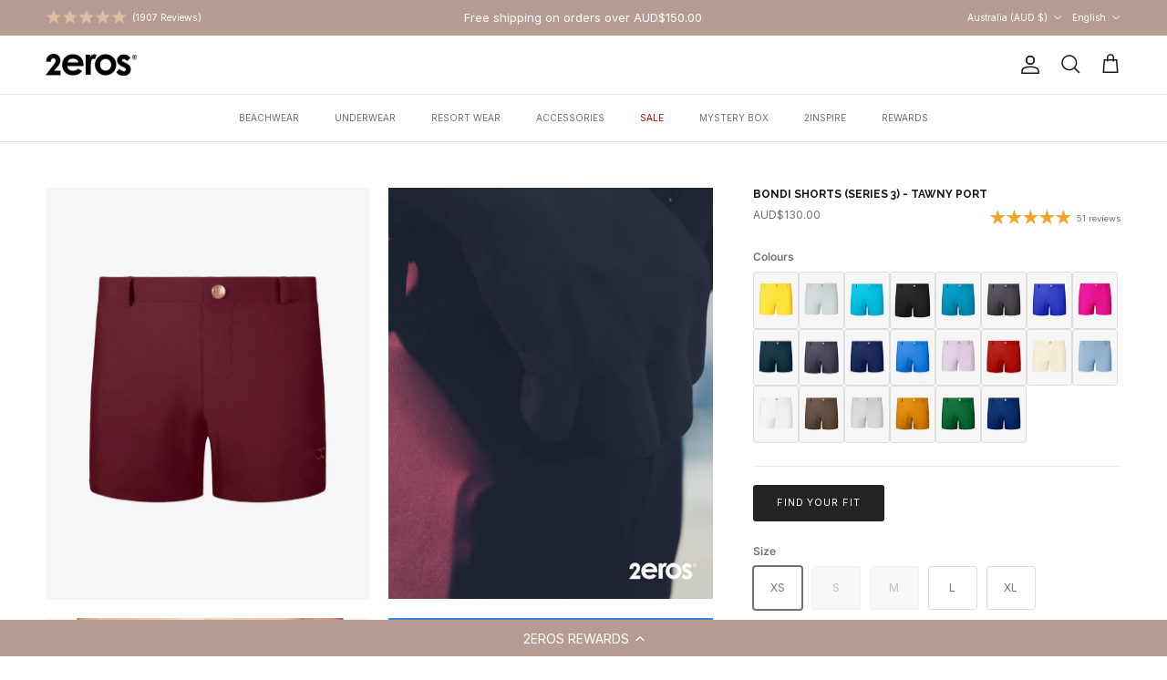

--- FILE ---
content_type: text/html; charset=utf-8
request_url: https://2eros.com/collections/recycled/products/s60-bondi-shorts-tawny-port
body_size: 44748
content:
<!doctype html>
<html class="no-js" lang="en" dir="ltr">
<head><meta charset="utf-8">
<meta name="viewport" content="width=device-width,initial-scale=1">
<title>Bondi Shorts (Series 3) - Tawny Port &ndash; 2EROS</title><link rel="canonical" href="https://2eros.com/products/s60-bondi-shorts-tawny-port"><link rel="icon" href="//2eros.com/cdn/shop/files/Monogram.png?crop=center&height=48&v=1740704672&width=48" type="image/png">
  <link rel="apple-touch-icon" href="//2eros.com/cdn/shop/files/Monogram.png?crop=center&height=180&v=1740704672&width=180"><meta name="description" content="Live the Bondi lifestyle no matter where you are. Wear it to the beach, take a dip in the water or just soak up the sun. Dress it up with our Icon belt for a relaxing drink. Designed to stretch, they are also great for working out.   Complete the look with the Icon leather belt   Fit: Bondi Shorts - The Multi-Taasker |"><meta property="og:site_name" content="2EROS">
<meta property="og:url" content="https://2eros.com/products/s60-bondi-shorts-tawny-port">
<meta property="og:title" content="Bondi Shorts (Series 3) - Tawny Port">
<meta property="og:type" content="product">
<meta property="og:description" content="Live the Bondi lifestyle no matter where you are. Wear it to the beach, take a dip in the water or just soak up the sun. Dress it up with our Icon belt for a relaxing drink. Designed to stretch, they are also great for working out.   Complete the look with the Icon leather belt   Fit: Bondi Shorts - The Multi-Taasker |"><meta property="og:image" content="http://2eros.com/cdn/shop/files/Bondi-TawnyPort_c376a1d1-8fe6-4f3e-898f-9bf419fea371.png?crop=center&height=1200&v=1755674066&width=1200">
  <meta property="og:image:secure_url" content="https://2eros.com/cdn/shop/files/Bondi-TawnyPort_c376a1d1-8fe6-4f3e-898f-9bf419fea371.png?crop=center&height=1200&v=1755674066&width=1200">
  <meta property="og:image:width" content="1182">
  <meta property="og:image:height" content="1500"><meta property="og:price:amount" content="130.00">
  <meta property="og:price:currency" content="AUD"><meta name="twitter:site" content="@2EROS"><meta name="twitter:card" content="summary_large_image">
<meta name="twitter:title" content="Bondi Shorts (Series 3) - Tawny Port">
<meta name="twitter:description" content="Live the Bondi lifestyle no matter where you are. Wear it to the beach, take a dip in the water or just soak up the sun. Dress it up with our Icon belt for a relaxing drink. Designed to stretch, they are also great for working out.   Complete the look with the Icon leather belt   Fit: Bondi Shorts - The Multi-Taasker |">
<style>@font-face {
  font-family: Inter;
  font-weight: 400;
  font-style: normal;
  font-display: fallback;
  src: url("//2eros.com/cdn/fonts/inter/inter_n4.b2a3f24c19b4de56e8871f609e73ca7f6d2e2bb9.woff2") format("woff2"),
       url("//2eros.com/cdn/fonts/inter/inter_n4.af8052d517e0c9ffac7b814872cecc27ae1fa132.woff") format("woff");
}
@font-face {
  font-family: Inter;
  font-weight: 700;
  font-style: normal;
  font-display: fallback;
  src: url("//2eros.com/cdn/fonts/inter/inter_n7.02711e6b374660cfc7915d1afc1c204e633421e4.woff2") format("woff2"),
       url("//2eros.com/cdn/fonts/inter/inter_n7.6dab87426f6b8813070abd79972ceaf2f8d3b012.woff") format("woff");
}
@font-face {
  font-family: Inter;
  font-weight: 500;
  font-style: normal;
  font-display: fallback;
  src: url("//2eros.com/cdn/fonts/inter/inter_n5.d7101d5e168594dd06f56f290dd759fba5431d97.woff2") format("woff2"),
       url("//2eros.com/cdn/fonts/inter/inter_n5.5332a76bbd27da00474c136abb1ca3cbbf259068.woff") format("woff");
}
@font-face {
  font-family: Inter;
  font-weight: 400;
  font-style: italic;
  font-display: fallback;
  src: url("//2eros.com/cdn/fonts/inter/inter_i4.feae1981dda792ab80d117249d9c7e0f1017e5b3.woff2") format("woff2"),
       url("//2eros.com/cdn/fonts/inter/inter_i4.62773b7113d5e5f02c71486623cf828884c85c6e.woff") format("woff");
}
@font-face {
  font-family: Inter;
  font-weight: 700;
  font-style: italic;
  font-display: fallback;
  src: url("//2eros.com/cdn/fonts/inter/inter_i7.b377bcd4cc0f160622a22d638ae7e2cd9b86ea4c.woff2") format("woff2"),
       url("//2eros.com/cdn/fonts/inter/inter_i7.7c69a6a34e3bb44fcf6f975857e13b9a9b25beb4.woff") format("woff");
}
@font-face {
  font-family: Raleway;
  font-weight: 700;
  font-style: normal;
  font-display: fallback;
  src: url("//2eros.com/cdn/fonts/raleway/raleway_n7.740cf9e1e4566800071db82eeca3cca45f43ba63.woff2") format("woff2"),
       url("//2eros.com/cdn/fonts/raleway/raleway_n7.84943791ecde186400af8db54cf3b5b5e5049a8f.woff") format("woff");
}
@font-face {
  font-family: Inter;
  font-weight: 400;
  font-style: normal;
  font-display: fallback;
  src: url("//2eros.com/cdn/fonts/inter/inter_n4.b2a3f24c19b4de56e8871f609e73ca7f6d2e2bb9.woff2") format("woff2"),
       url("//2eros.com/cdn/fonts/inter/inter_n4.af8052d517e0c9ffac7b814872cecc27ae1fa132.woff") format("woff");
}
@font-face {
  font-family: Inter;
  font-weight: 400;
  font-style: normal;
  font-display: fallback;
  src: url("//2eros.com/cdn/fonts/inter/inter_n4.b2a3f24c19b4de56e8871f609e73ca7f6d2e2bb9.woff2") format("woff2"),
       url("//2eros.com/cdn/fonts/inter/inter_n4.af8052d517e0c9ffac7b814872cecc27ae1fa132.woff") format("woff");
}
@font-face {
  font-family: Inter;
  font-weight: 600;
  font-style: normal;
  font-display: fallback;
  src: url("//2eros.com/cdn/fonts/inter/inter_n6.771af0474a71b3797eb38f3487d6fb79d43b6877.woff2") format("woff2"),
       url("//2eros.com/cdn/fonts/inter/inter_n6.88c903d8f9e157d48b73b7777d0642925bcecde7.woff") format("woff");
}
:root {
  --page-container-width:          1480px;
  --reading-container-width:       720px;
  --divider-opacity:               0.14;
  --gutter-large:                  30px;
  --gutter-desktop:                20px;
  --gutter-mobile:                 16px;
  --section-padding:               50px;
  --larger-section-padding:        80px;
  --larger-section-padding-mobile: 60px;
  --largest-section-padding:       110px;
  --aos-animate-duration:          0.6s;

  --base-font-family:              Inter, sans-serif;
  --base-font-weight:              400;
  --base-font-style:               normal;
  --heading-font-family:           Raleway, sans-serif;
  --heading-font-weight:           700;
  --heading-font-style:            normal;
  --heading-font-letter-spacing:   normal;
  --logo-font-family:              Inter, sans-serif;
  --logo-font-weight:              400;
  --logo-font-style:               normal;
  --nav-font-family:               Inter, sans-serif;
  --nav-font-weight:               400;
  --nav-font-style:                normal;

  --base-text-size:12px;
  --base-line-height:              1.6;
  --input-text-size:16px;
  --smaller-text-size-1:10px;
  --smaller-text-size-2:14px;
  --smaller-text-size-3:9px;
  --smaller-text-size-4:8px;
  --larger-text-size:12px;
  --super-large-text-size:21px;
  --super-large-mobile-text-size:12px;
  --larger-mobile-text-size:12px;
  --logo-text-size:12px;--btn-letter-spacing: 0.08em;
    --btn-text-transform: uppercase;
    --button-text-size: 11px;
    --quickbuy-button-text-size: 11;
    --small-feature-link-font-size: 0.75em;
    --input-btn-padding-top:             1.2em;
    --input-btn-padding-bottom:          1.2em;--heading-text-transform:uppercase;
  --nav-text-size:                      10px;
  --mobile-menu-font-weight:            600;

  --body-bg-color:                      255 255 255;
  --bg-color:                           255 255 255;
  --body-text-color:                    112 113 115;
  --text-color:                         112 113 115;

  --header-text-col:                    #171717;--header-text-hover-col:             var(--main-nav-link-hover-col);--header-bg-col:                     #ffffff;
  --heading-color:                     23 23 23;
  --body-heading-color:                23 23 23;
  --heading-divider-col:               #dfe3e8;

  --logo-col:                          #171717;
  --main-nav-bg:                       #ffffff;
  --main-nav-link-col:                 #707173;
  --main-nav-link-hover-col:           #c16452;
  --main-nav-link-featured-col:        #c20000;

  --link-color:                        182 156 146;
  --body-link-color:                   182 156 146;

  --btn-bg-color:                        35 35 35;
  --btn-bg-hover-color:                  0 0 0;
  --btn-border-color:                    35 35 35;
  --btn-border-hover-color:              0 0 0;
  --btn-text-color:                      255 255 255;
  --btn-text-hover-color:                255 255 255;--btn-alt-bg-color:                    255 255 255;
  --btn-alt-text-color:                  35 35 35;
  --btn-alt-border-color:                35 35 35;
  --btn-alt-border-hover-color:          35 35 35;--btn-ter-bg-color:                    235 235 235;
  --btn-ter-text-color:                  62 62 63;
  --btn-ter-bg-hover-color:              35 35 35;
  --btn-ter-text-hover-color:            255 255 255;--btn-border-radius: 3px;--color-scheme-default:                             #ffffff;
  --color-scheme-default-color:                       255 255 255;
  --color-scheme-default-text-color:                  112 113 115;
  --color-scheme-default-head-color:                  23 23 23;
  --color-scheme-default-link-color:                  182 156 146;
  --color-scheme-default-btn-text-color:              255 255 255;
  --color-scheme-default-btn-text-hover-color:        255 255 255;
  --color-scheme-default-btn-bg-color:                35 35 35;
  --color-scheme-default-btn-bg-hover-color:          0 0 0;
  --color-scheme-default-btn-border-color:            35 35 35;
  --color-scheme-default-btn-border-hover-color:      0 0 0;
  --color-scheme-default-btn-alt-text-color:          35 35 35;
  --color-scheme-default-btn-alt-bg-color:            255 255 255;
  --color-scheme-default-btn-alt-border-color:        35 35 35;
  --color-scheme-default-btn-alt-border-hover-color:  35 35 35;

  --color-scheme-1:                             #f5f5f5;
  --color-scheme-1-color:                       245 245 245;
  --color-scheme-1-text-color:                  52 52 52;
  --color-scheme-1-head-color:                  52 52 52;
  --color-scheme-1-link-color:                  52 52 52;
  --color-scheme-1-btn-text-color:              52 52 52;
  --color-scheme-1-btn-text-hover-color:        52 52 52;
  --color-scheme-1-btn-bg-color:                255 255 255;
  --color-scheme-1-btn-bg-hover-color:          242 242 242;
  --color-scheme-1-btn-border-color:            255 255 255;
  --color-scheme-1-btn-border-hover-color:      242 242 242;
  --color-scheme-1-btn-alt-text-color:          35 35 35;
  --color-scheme-1-btn-alt-bg-color:            255 255 255;
  --color-scheme-1-btn-alt-border-color:        35 35 35;
  --color-scheme-1-btn-alt-border-hover-color:  35 35 35;

  --color-scheme-2:                             #d2bdb5;
  --color-scheme-2-color:                       210 189 181;
  --color-scheme-2-text-color:                  255 255 255;
  --color-scheme-2-head-color:                  255 255 255;
  --color-scheme-2-link-color:                  255 255 255;
  --color-scheme-2-btn-text-color:              255 255 255;
  --color-scheme-2-btn-text-hover-color:        255 255 255;
  --color-scheme-2-btn-bg-color:                35 35 35;
  --color-scheme-2-btn-bg-hover-color:          0 0 0;
  --color-scheme-2-btn-border-color:            35 35 35;
  --color-scheme-2-btn-border-hover-color:      0 0 0;
  --color-scheme-2-btn-alt-text-color:          35 35 35;
  --color-scheme-2-btn-alt-bg-color:            255 255 255;
  --color-scheme-2-btn-alt-border-color:        35 35 35;
  --color-scheme-2-btn-alt-border-hover-color:  35 35 35;

  /* Shop Pay payment terms */
  --payment-terms-background-color:    #ffffff;--quickbuy-bg: 210 189 181;--body-input-background-color:       rgb(var(--body-bg-color));
  --input-background-color:            rgb(var(--body-bg-color));
  --body-input-text-color:             var(--body-text-color);
  --input-text-color:                  var(--body-text-color);
  --body-input-border-color:           rgb(219, 220, 220);
  --input-border-color:                rgb(219, 220, 220);
  --input-border-color-hover:          rgb(176, 177, 178);
  --input-border-color-active:         rgb(112, 113, 115);

  --swatch-cross-svg:                  url("data:image/svg+xml,%3Csvg xmlns='http://www.w3.org/2000/svg' width='240' height='240' viewBox='0 0 24 24' fill='none' stroke='rgb(219, 220, 220)' stroke-width='0.09' preserveAspectRatio='none' %3E%3Cline x1='24' y1='0' x2='0' y2='24'%3E%3C/line%3E%3C/svg%3E");
  --swatch-cross-hover:                url("data:image/svg+xml,%3Csvg xmlns='http://www.w3.org/2000/svg' width='240' height='240' viewBox='0 0 24 24' fill='none' stroke='rgb(176, 177, 178)' stroke-width='0.09' preserveAspectRatio='none' %3E%3Cline x1='24' y1='0' x2='0' y2='24'%3E%3C/line%3E%3C/svg%3E");
  --swatch-cross-active:               url("data:image/svg+xml,%3Csvg xmlns='http://www.w3.org/2000/svg' width='240' height='240' viewBox='0 0 24 24' fill='none' stroke='rgb(112, 113, 115)' stroke-width='0.09' preserveAspectRatio='none' %3E%3Cline x1='24' y1='0' x2='0' y2='24'%3E%3C/line%3E%3C/svg%3E");

  --footer-divider-col:                #ecd6d1;
  --footer-text-col:                   242 242 242;
  --footer-heading-col:                242 242 242;
  --footer-bg:                         #343434;--product-label-overlay-justify: flex-start;--product-label-overlay-align: flex-start;--product-label-overlay-reduction-text:   #ffffff;
  --product-label-overlay-reduction-bg:     #c20000;
  --product-label-overlay-stock-text:       #ffffff;
  --product-label-overlay-stock-bg:         #09728c;
  --product-label-overlay-new-text:         #494949;
  --product-label-overlay-new-bg:           #ffffff;
  --product-label-overlay-meta-text:        #ffffff;
  --product-label-overlay-meta-bg:          #09728c;
  --product-label-sale-text:                #c20000;
  --product-label-sold-text:                #171717;
  --product-label-preorder-text:            #3ea36a;

  --product-block-crop-align:               center;

  
  --product-block-price-align:              flex-start;
  --product-block-price-item-margin-start:  initial;
  --product-block-price-item-margin-end:    .5rem;
  

  --collection-block-image-position:   center center;

  --swatch-picker-image-size:          68px;
  --swatch-crop-align:                 center center;

  --image-overlay-text-color:          255 255 255;--image-overlay-bg:                  rgba(0, 0, 0, 0.15);
  --image-overlay-shadow-start:        rgb(0 0 0 / 0.2);
  --image-overlay-box-opacity:         0.9;--product-inventory-ok-box-color:            #f2faf0;
  --product-inventory-ok-text-color:           #108043;
  --product-inventory-ok-icon-box-fill-color:  #fff;
  --product-inventory-low-box-color:           #e9bdbd;
  --product-inventory-low-text-color:          #c20000;
  --product-inventory-low-icon-box-fill-color: #fff;
  --product-inventory-low-text-color-channels: 16, 128, 67;
  --product-inventory-ok-text-color-channels:  194, 0, 0;

  --rating-star-color: 246 165 41;--overlay-align-left: start;
    --overlay-align-right: end;}html[dir=rtl] {
  --overlay-right-text-m-left: 0;
  --overlay-right-text-m-right: auto;
  --overlay-left-shadow-left-left: 15%;
  --overlay-left-shadow-left-right: -50%;
  --overlay-left-shadow-right-left: -85%;
  --overlay-left-shadow-right-right: 0;
}::selection {
    background: rgb(var(--body-heading-color));
    color: rgb(var(--body-bg-color));
  }
  ::-moz-selection {
    background: rgb(var(--body-heading-color));
    color: rgb(var(--body-bg-color));
  }.use-color-scheme--default {
  --product-label-sale-text:           #c20000;
  --product-label-sold-text:           #171717;
  --product-label-preorder-text:       #3ea36a;
  --input-background-color:            rgb(var(--body-bg-color));
  --input-text-color:                  var(--body-input-text-color);
  --input-border-color:                rgb(219, 220, 220);
  --input-border-color-hover:          rgb(176, 177, 178);
  --input-border-color-active:         rgb(112, 113, 115);
}</style>

  <link href="//2eros.com/cdn/shop/t/402/assets/main.css?v=131132951494347605201768361716" rel="stylesheet" type="text/css" media="all" />
<link rel="preload" as="font" href="//2eros.com/cdn/fonts/inter/inter_n4.b2a3f24c19b4de56e8871f609e73ca7f6d2e2bb9.woff2" type="font/woff2" crossorigin><link rel="preload" as="font" href="//2eros.com/cdn/fonts/raleway/raleway_n7.740cf9e1e4566800071db82eeca3cca45f43ba63.woff2" type="font/woff2" crossorigin><script>
    document.documentElement.className = document.documentElement.className.replace('no-js', 'js');

    window.theme = {
      info: {
        name: 'Symmetry',
        version: '7.4.0'
      },
      device: {
        hasTouch: window.matchMedia('(any-pointer: coarse)').matches,
        hasHover: window.matchMedia('(hover: hover)').matches
      },
      mediaQueries: {
        md: '(min-width: 768px)',
        productMediaCarouselBreak: '(min-width: 1041px)'
      },
      routes: {
        base: 'https://2eros.com',
        cart: '/cart',
        cartAdd: '/cart/add.js',
        cartUpdate: '/cart/update.js',
        predictiveSearch: '/search/suggest'
      },
      strings: {
        cartTermsConfirmation: "You must agree to the terms and conditions before continuing.",
        cartItemsQuantityError: "You can only add [QUANTITY] of this item to your cart.",
        generalSearchViewAll: "View all search results",
        noStock: "Sold out",
        noVariant: "Unavailable",
        productsProductChooseA: "Choose a",
        generalSearchPages: "Pages",
        generalSearchNoResultsWithoutTerms: "Sorry, we couldnʼt find any results",
        shippingCalculator: {
          singleRate: "There is one shipping rate for this destination:",
          multipleRates: "There are multiple shipping rates for this destination:",
          noRates: "We do not ship to this destination."
        }
      },
      settings: {
        moneyWithCurrencyFormat: "\u003cspan class=transcy-money\u003eAUD${{amount}}\u003c\/span\u003e",
        cartType: "drawer",
        afterAddToCart: "notification",
        quickbuyStyle: "off",
        externalLinksNewTab: true,
        internalLinksSmoothScroll: true
      }
    }

    theme.inlineNavigationCheck = function() {
      var pageHeader = document.querySelector('.pageheader'),
          inlineNavContainer = pageHeader.querySelector('.logo-area__left__inner'),
          inlineNav = inlineNavContainer.querySelector('.navigation--left');
      if (inlineNav && getComputedStyle(inlineNav).display != 'none') {
        var inlineMenuCentered = document.querySelector('.pageheader--layout-inline-menu-center'),
            logoContainer = document.querySelector('.logo-area__middle__inner');
        if(inlineMenuCentered) {
          var rightWidth = document.querySelector('.logo-area__right__inner').clientWidth,
              middleWidth = logoContainer.clientWidth,
              logoArea = document.querySelector('.logo-area'),
              computedLogoAreaStyle = getComputedStyle(logoArea),
              logoAreaInnerWidth = logoArea.clientWidth - Math.ceil(parseFloat(computedLogoAreaStyle.paddingLeft)) - Math.ceil(parseFloat(computedLogoAreaStyle.paddingRight)),
              availableNavWidth = logoAreaInnerWidth - Math.max(rightWidth, middleWidth) * 2 - 40;
          inlineNavContainer.style.maxWidth = availableNavWidth + 'px';
        }

        var firstInlineNavLink = inlineNav.querySelector('.navigation__item:first-child'),
            lastInlineNavLink = inlineNav.querySelector('.navigation__item:last-child');
        if (lastInlineNavLink) {
          var inlineNavWidth = null;
          if(document.querySelector('html[dir=rtl]')) {
            inlineNavWidth = firstInlineNavLink.offsetLeft - lastInlineNavLink.offsetLeft + firstInlineNavLink.offsetWidth;
          } else {
            inlineNavWidth = lastInlineNavLink.offsetLeft - firstInlineNavLink.offsetLeft + lastInlineNavLink.offsetWidth;
          }
          if (inlineNavContainer.offsetWidth >= inlineNavWidth) {
            pageHeader.classList.add('pageheader--layout-inline-permitted');
            var tallLogo = logoContainer.clientHeight > lastInlineNavLink.clientHeight + 20;
            if (tallLogo) {
              inlineNav.classList.add('navigation--tight-underline');
            } else {
              inlineNav.classList.remove('navigation--tight-underline');
            }
          } else {
            pageHeader.classList.remove('pageheader--layout-inline-permitted');
          }
        }
      }
    };

    theme.setInitialHeaderHeightProperty = () => {
      const section = document.querySelector('.section-header');
      if (section) {
        document.documentElement.style.setProperty('--theme-header-height', Math.ceil(section.clientHeight) + 'px');
      }
    };
  </script>

  <script src="https://cdnjs.cloudflare.com/ajax/libs/jquery/3.7.1/jquery.min.js" defer></script>
   <script>
    window.money_format = "<span class=transcy-money>AUD${{amount}}</span>";
  </script>
  <script src="//2eros.com/cdn/shop/t/402/assets/main.js?v=43118476287933446751768361716" defer></script>
    <script src="//2eros.com/cdn/shop/t/402/assets/animate-on-scroll.js?v=15249566486942820451768361707" defer></script>
    <link href="//2eros.com/cdn/shop/t/402/assets/animate-on-scroll.css?v=116824741000487223811768361706" rel="stylesheet" type="text/css" media="all" />
  

  <script>window.performance && window.performance.mark && window.performance.mark('shopify.content_for_header.start');</script><meta name="google-site-verification" content="VUCdh8CMbhnKQ4mVoB61wB4yfFIkRVpflURtHt9W9lA">
<meta name="facebook-domain-verification" content="1lo7qyqkjybbu14qn7iuc33dz3n1ja">
<meta id="shopify-digital-wallet" name="shopify-digital-wallet" content="/7102300218/digital_wallets/dialog">
<meta name="shopify-checkout-api-token" content="bec4142ea882ba61165d04d2dd952ad0">
<meta id="in-context-paypal-metadata" data-shop-id="7102300218" data-venmo-supported="false" data-environment="production" data-locale="en_US" data-paypal-v4="true" data-currency="AUD">
<link rel="alternate" hreflang="x-default" href="https://2eros.com/products/s60-bondi-shorts-tawny-port">
<link rel="alternate" hreflang="en-NZ" href="https://2eros.com/en-nz/products/s60-bondi-shorts-tawny-port">
<link rel="alternate" hreflang="zh-Hans-NZ" href="https://2eros.com/zh-nz/products/s60-bondi-shorts-tawny-port">
<link rel="alternate" hreflang="en-JP" href="https://2eros.com/en-jp/products/s60-bondi-shorts-tawny-port">
<link rel="alternate" hreflang="zh-Hans-JP" href="https://2eros.com/zh-jp/products/s60-bondi-shorts-tawny-port">
<link rel="alternate" hreflang="en-DE" href="https://2eros.com/en-de/products/s60-bondi-shorts-tawny-port">
<link rel="alternate" hreflang="fr-DE" href="https://2eros.com/fr-de/products/s60-bondi-shorts-tawny-port">
<link rel="alternate" hreflang="zh-Hans-DE" href="https://2eros.com/zh-de/products/s60-bondi-shorts-tawny-port">
<link rel="alternate" hreflang="en-ES" href="https://2eros.com/en-es/products/s60-bondi-shorts-tawny-port">
<link rel="alternate" hreflang="fr-ES" href="https://2eros.com/fr-es/products/s60-bondi-shorts-tawny-port">
<link rel="alternate" hreflang="zh-Hans-ES" href="https://2eros.com/zh-es/products/s60-bondi-shorts-tawny-port">
<link rel="alternate" hreflang="en-AU" href="https://2eros.com/products/s60-bondi-shorts-tawny-port">
<link rel="alternate" hreflang="zh-Hans-AU" href="https://2eros.com/zh/products/s60-bondi-shorts-tawny-port">
<link rel="alternate" hreflang="fr-AU" href="https://2eros.com/fr/products/s60-bondi-shorts-tawny-port">
<link rel="alternate" type="application/json+oembed" href="https://2eros.com/products/s60-bondi-shorts-tawny-port.oembed">
<script async="async" src="/checkouts/internal/preloads.js?locale=en-AU"></script>
<link rel="preconnect" href="https://shop.app" crossorigin="anonymous">
<script async="async" src="https://shop.app/checkouts/internal/preloads.js?locale=en-AU&shop_id=7102300218" crossorigin="anonymous"></script>
<script id="apple-pay-shop-capabilities" type="application/json">{"shopId":7102300218,"countryCode":"AU","currencyCode":"AUD","merchantCapabilities":["supports3DS"],"merchantId":"gid:\/\/shopify\/Shop\/7102300218","merchantName":"2EROS","requiredBillingContactFields":["postalAddress","email","phone"],"requiredShippingContactFields":["postalAddress","email","phone"],"shippingType":"shipping","supportedNetworks":["visa","masterCard","amex","jcb"],"total":{"type":"pending","label":"2EROS","amount":"1.00"},"shopifyPaymentsEnabled":true,"supportsSubscriptions":true}</script>
<script id="shopify-features" type="application/json">{"accessToken":"bec4142ea882ba61165d04d2dd952ad0","betas":["rich-media-storefront-analytics"],"domain":"2eros.com","predictiveSearch":true,"shopId":7102300218,"locale":"en"}</script>
<script>var Shopify = Shopify || {};
Shopify.shop = "2eros.myshopify.com";
Shopify.locale = "en";
Shopify.currency = {"active":"AUD","rate":"1.0"};
Shopify.country = "AU";
Shopify.theme = {"name":"Promo - Beachwear","id":149051048105,"schema_name":"Symmetry","schema_version":"7.4.0","theme_store_id":568,"role":"main"};
Shopify.theme.handle = "null";
Shopify.theme.style = {"id":null,"handle":null};
Shopify.cdnHost = "2eros.com/cdn";
Shopify.routes = Shopify.routes || {};
Shopify.routes.root = "/";</script>
<script type="module">!function(o){(o.Shopify=o.Shopify||{}).modules=!0}(window);</script>
<script>!function(o){function n(){var o=[];function n(){o.push(Array.prototype.slice.apply(arguments))}return n.q=o,n}var t=o.Shopify=o.Shopify||{};t.loadFeatures=n(),t.autoloadFeatures=n()}(window);</script>
<script>
  window.ShopifyPay = window.ShopifyPay || {};
  window.ShopifyPay.apiHost = "shop.app\/pay";
  window.ShopifyPay.redirectState = null;
</script>
<script id="shop-js-analytics" type="application/json">{"pageType":"product"}</script>
<script defer="defer" async type="module" src="//2eros.com/cdn/shopifycloud/shop-js/modules/v2/client.init-shop-cart-sync_IZsNAliE.en.esm.js"></script>
<script defer="defer" async type="module" src="//2eros.com/cdn/shopifycloud/shop-js/modules/v2/chunk.common_0OUaOowp.esm.js"></script>
<script type="module">
  await import("//2eros.com/cdn/shopifycloud/shop-js/modules/v2/client.init-shop-cart-sync_IZsNAliE.en.esm.js");
await import("//2eros.com/cdn/shopifycloud/shop-js/modules/v2/chunk.common_0OUaOowp.esm.js");

  window.Shopify.SignInWithShop?.initShopCartSync?.({"fedCMEnabled":true,"windoidEnabled":true});

</script>
<script>
  window.Shopify = window.Shopify || {};
  if (!window.Shopify.featureAssets) window.Shopify.featureAssets = {};
  window.Shopify.featureAssets['shop-js'] = {"shop-cart-sync":["modules/v2/client.shop-cart-sync_DLOhI_0X.en.esm.js","modules/v2/chunk.common_0OUaOowp.esm.js"],"init-fed-cm":["modules/v2/client.init-fed-cm_C6YtU0w6.en.esm.js","modules/v2/chunk.common_0OUaOowp.esm.js"],"shop-button":["modules/v2/client.shop-button_BCMx7GTG.en.esm.js","modules/v2/chunk.common_0OUaOowp.esm.js"],"shop-cash-offers":["modules/v2/client.shop-cash-offers_BT26qb5j.en.esm.js","modules/v2/chunk.common_0OUaOowp.esm.js","modules/v2/chunk.modal_CGo_dVj3.esm.js"],"init-windoid":["modules/v2/client.init-windoid_B9PkRMql.en.esm.js","modules/v2/chunk.common_0OUaOowp.esm.js"],"init-shop-email-lookup-coordinator":["modules/v2/client.init-shop-email-lookup-coordinator_DZkqjsbU.en.esm.js","modules/v2/chunk.common_0OUaOowp.esm.js"],"shop-toast-manager":["modules/v2/client.shop-toast-manager_Di2EnuM7.en.esm.js","modules/v2/chunk.common_0OUaOowp.esm.js"],"shop-login-button":["modules/v2/client.shop-login-button_BtqW_SIO.en.esm.js","modules/v2/chunk.common_0OUaOowp.esm.js","modules/v2/chunk.modal_CGo_dVj3.esm.js"],"avatar":["modules/v2/client.avatar_BTnouDA3.en.esm.js"],"pay-button":["modules/v2/client.pay-button_CWa-C9R1.en.esm.js","modules/v2/chunk.common_0OUaOowp.esm.js"],"init-shop-cart-sync":["modules/v2/client.init-shop-cart-sync_IZsNAliE.en.esm.js","modules/v2/chunk.common_0OUaOowp.esm.js"],"init-customer-accounts":["modules/v2/client.init-customer-accounts_DenGwJTU.en.esm.js","modules/v2/client.shop-login-button_BtqW_SIO.en.esm.js","modules/v2/chunk.common_0OUaOowp.esm.js","modules/v2/chunk.modal_CGo_dVj3.esm.js"],"init-shop-for-new-customer-accounts":["modules/v2/client.init-shop-for-new-customer-accounts_JdHXxpS9.en.esm.js","modules/v2/client.shop-login-button_BtqW_SIO.en.esm.js","modules/v2/chunk.common_0OUaOowp.esm.js","modules/v2/chunk.modal_CGo_dVj3.esm.js"],"init-customer-accounts-sign-up":["modules/v2/client.init-customer-accounts-sign-up_D6__K_p8.en.esm.js","modules/v2/client.shop-login-button_BtqW_SIO.en.esm.js","modules/v2/chunk.common_0OUaOowp.esm.js","modules/v2/chunk.modal_CGo_dVj3.esm.js"],"checkout-modal":["modules/v2/client.checkout-modal_C_ZQDY6s.en.esm.js","modules/v2/chunk.common_0OUaOowp.esm.js","modules/v2/chunk.modal_CGo_dVj3.esm.js"],"shop-follow-button":["modules/v2/client.shop-follow-button_XetIsj8l.en.esm.js","modules/v2/chunk.common_0OUaOowp.esm.js","modules/v2/chunk.modal_CGo_dVj3.esm.js"],"lead-capture":["modules/v2/client.lead-capture_DvA72MRN.en.esm.js","modules/v2/chunk.common_0OUaOowp.esm.js","modules/v2/chunk.modal_CGo_dVj3.esm.js"],"shop-login":["modules/v2/client.shop-login_ClXNxyh6.en.esm.js","modules/v2/chunk.common_0OUaOowp.esm.js","modules/v2/chunk.modal_CGo_dVj3.esm.js"],"payment-terms":["modules/v2/client.payment-terms_CNlwjfZz.en.esm.js","modules/v2/chunk.common_0OUaOowp.esm.js","modules/v2/chunk.modal_CGo_dVj3.esm.js"]};
</script>
<script>(function() {
  var isLoaded = false;
  function asyncLoad() {
    if (isLoaded) return;
    isLoaded = true;
    var urls = ["https:\/\/cdn-loyalty.yotpo.com\/loader\/BI8JBhCaG-b0AVsSv52pVw.js?shop=2eros.myshopify.com","\/\/staticw2.yotpo.com\/hQjFC84uE8SjOyrcg2anrZyOpVdi1qHhsORxAIoQ\/widget.js?shop=2eros.myshopify.com","https:\/\/config.gorgias.chat\/bundle-loader\/01GYCC55T2EC7MJK1MPWDDG7BB?source=shopify1click\u0026shop=2eros.myshopify.com","https:\/\/cloudsearch-1f874.kxcdn.com\/shopify.js?srp=\/a\/search\u0026filtersEnabled=1\u0026shop=2eros.myshopify.com","https:\/\/cdn.9gtb.com\/loader.js?g_cvt_id=96dba809-bc50-4188-87cf-5d8333de4959\u0026shop=2eros.myshopify.com"];
    for (var i = 0; i < urls.length; i++) {
      var s = document.createElement('script');
      s.type = 'text/javascript';
      s.async = true;
      s.src = urls[i];
      var x = document.getElementsByTagName('script')[0];
      x.parentNode.insertBefore(s, x);
    }
  };
  if(window.attachEvent) {
    window.attachEvent('onload', asyncLoad);
  } else {
    window.addEventListener('load', asyncLoad, false);
  }
})();</script>
<script id="__st">var __st={"a":7102300218,"offset":39600,"reqid":"362fbc34-1405-42f3-a889-5e66cb27d31a-1768501560","pageurl":"2eros.com\/collections\/recycled\/products\/s60-bondi-shorts-tawny-port","u":"a551203dc331","p":"product","rtyp":"product","rid":7776918503593};</script>
<script>window.ShopifyPaypalV4VisibilityTracking = true;</script>
<script id="form-persister">!function(){'use strict';const t='contact',e='new_comment',n=[[t,t],['blogs',e],['comments',e],[t,'customer']],o='password',r='form_key',c=['recaptcha-v3-token','g-recaptcha-response','h-captcha-response',o],s=()=>{try{return window.sessionStorage}catch{return}},i='__shopify_v',u=t=>t.elements[r],a=function(){const t=[...n].map((([t,e])=>`form[action*='/${t}']:not([data-nocaptcha='true']) input[name='form_type'][value='${e}']`)).join(',');var e;return e=t,()=>e?[...document.querySelectorAll(e)].map((t=>t.form)):[]}();function m(t){const e=u(t);a().includes(t)&&(!e||!e.value)&&function(t){try{if(!s())return;!function(t){const e=s();if(!e)return;const n=u(t);if(!n)return;const o=n.value;o&&e.removeItem(o)}(t);const e=Array.from(Array(32),(()=>Math.random().toString(36)[2])).join('');!function(t,e){u(t)||t.append(Object.assign(document.createElement('input'),{type:'hidden',name:r})),t.elements[r].value=e}(t,e),function(t,e){const n=s();if(!n)return;const r=[...t.querySelectorAll(`input[type='${o}']`)].map((({name:t})=>t)),u=[...c,...r],a={};for(const[o,c]of new FormData(t).entries())u.includes(o)||(a[o]=c);n.setItem(e,JSON.stringify({[i]:1,action:t.action,data:a}))}(t,e)}catch(e){console.error('failed to persist form',e)}}(t)}const f=t=>{if('true'===t.dataset.persistBound)return;const e=function(t,e){const n=function(t){return'function'==typeof t.submit?t.submit:HTMLFormElement.prototype.submit}(t).bind(t);return function(){let t;return()=>{t||(t=!0,(()=>{try{e(),n()}catch(t){(t=>{console.error('form submit failed',t)})(t)}})(),setTimeout((()=>t=!1),250))}}()}(t,(()=>{m(t)}));!function(t,e){if('function'==typeof t.submit&&'function'==typeof e)try{t.submit=e}catch{}}(t,e),t.addEventListener('submit',(t=>{t.preventDefault(),e()})),t.dataset.persistBound='true'};!function(){function t(t){const e=(t=>{const e=t.target;return e instanceof HTMLFormElement?e:e&&e.form})(t);e&&m(e)}document.addEventListener('submit',t),document.addEventListener('DOMContentLoaded',(()=>{const e=a();for(const t of e)f(t);var n;n=document.body,new window.MutationObserver((t=>{for(const e of t)if('childList'===e.type&&e.addedNodes.length)for(const t of e.addedNodes)1===t.nodeType&&'FORM'===t.tagName&&a().includes(t)&&f(t)})).observe(n,{childList:!0,subtree:!0,attributes:!1}),document.removeEventListener('submit',t)}))}()}();</script>
<script integrity="sha256-4kQ18oKyAcykRKYeNunJcIwy7WH5gtpwJnB7kiuLZ1E=" data-source-attribution="shopify.loadfeatures" defer="defer" src="//2eros.com/cdn/shopifycloud/storefront/assets/storefront/load_feature-a0a9edcb.js" crossorigin="anonymous"></script>
<script crossorigin="anonymous" defer="defer" src="//2eros.com/cdn/shopifycloud/storefront/assets/shopify_pay/storefront-65b4c6d7.js?v=20250812"></script>
<script data-source-attribution="shopify.dynamic_checkout.dynamic.init">var Shopify=Shopify||{};Shopify.PaymentButton=Shopify.PaymentButton||{isStorefrontPortableWallets:!0,init:function(){window.Shopify.PaymentButton.init=function(){};var t=document.createElement("script");t.src="https://2eros.com/cdn/shopifycloud/portable-wallets/latest/portable-wallets.en.js",t.type="module",document.head.appendChild(t)}};
</script>
<script data-source-attribution="shopify.dynamic_checkout.buyer_consent">
  function portableWalletsHideBuyerConsent(e){var t=document.getElementById("shopify-buyer-consent"),n=document.getElementById("shopify-subscription-policy-button");t&&n&&(t.classList.add("hidden"),t.setAttribute("aria-hidden","true"),n.removeEventListener("click",e))}function portableWalletsShowBuyerConsent(e){var t=document.getElementById("shopify-buyer-consent"),n=document.getElementById("shopify-subscription-policy-button");t&&n&&(t.classList.remove("hidden"),t.removeAttribute("aria-hidden"),n.addEventListener("click",e))}window.Shopify?.PaymentButton&&(window.Shopify.PaymentButton.hideBuyerConsent=portableWalletsHideBuyerConsent,window.Shopify.PaymentButton.showBuyerConsent=portableWalletsShowBuyerConsent);
</script>
<script data-source-attribution="shopify.dynamic_checkout.cart.bootstrap">document.addEventListener("DOMContentLoaded",(function(){function t(){return document.querySelector("shopify-accelerated-checkout-cart, shopify-accelerated-checkout")}if(t())Shopify.PaymentButton.init();else{new MutationObserver((function(e,n){t()&&(Shopify.PaymentButton.init(),n.disconnect())})).observe(document.body,{childList:!0,subtree:!0})}}));
</script>
<link id="shopify-accelerated-checkout-styles" rel="stylesheet" media="screen" href="https://2eros.com/cdn/shopifycloud/portable-wallets/latest/accelerated-checkout-backwards-compat.css" crossorigin="anonymous">
<style id="shopify-accelerated-checkout-cart">
        #shopify-buyer-consent {
  margin-top: 1em;
  display: inline-block;
  width: 100%;
}

#shopify-buyer-consent.hidden {
  display: none;
}

#shopify-subscription-policy-button {
  background: none;
  border: none;
  padding: 0;
  text-decoration: underline;
  font-size: inherit;
  cursor: pointer;
}

#shopify-subscription-policy-button::before {
  box-shadow: none;
}

      </style>
<script id="sections-script" data-sections="related-products" defer="defer" src="//2eros.com/cdn/shop/t/402/compiled_assets/scripts.js?66859"></script>
<script>window.performance && window.performance.mark && window.performance.mark('shopify.content_for_header.end');</script>
<!-- CC Custom Head Start --><!-- CC Custom Head End -->


<script src="https://t.contentsquare.net/uxa/53f105616a88e.js"></script>
<!-- BEGIN app block: shopify://apps/pagefly-page-builder/blocks/app-embed/83e179f7-59a0-4589-8c66-c0dddf959200 -->

<!-- BEGIN app snippet: pagefly-cro-ab-testing-main -->







<script>
  ;(function () {
    const url = new URL(window.location)
    const viewParam = url.searchParams.get('view')
    if (viewParam && viewParam.includes('variant-pf-')) {
      url.searchParams.set('pf_v', viewParam)
      url.searchParams.delete('view')
      window.history.replaceState({}, '', url)
    }
  })()
</script>



<script type='module'>
  
  window.PAGEFLY_CRO = window.PAGEFLY_CRO || {}

  window.PAGEFLY_CRO['data_debug'] = {
    original_template_suffix: "s60-bondi-shorts",
    allow_ab_test: false,
    ab_test_start_time: 0,
    ab_test_end_time: 0,
    today_date_time: 1768501560000,
  }
  window.PAGEFLY_CRO['GA4'] = { enabled: false}
</script>

<!-- END app snippet -->








  <script src='https://cdn.shopify.com/extensions/019bb4f9-aed6-78a3-be91-e9d44663e6bf/pagefly-page-builder-215/assets/pagefly-helper.js' defer='defer'></script>

  <script src='https://cdn.shopify.com/extensions/019bb4f9-aed6-78a3-be91-e9d44663e6bf/pagefly-page-builder-215/assets/pagefly-general-helper.js' defer='defer'></script>

  <script src='https://cdn.shopify.com/extensions/019bb4f9-aed6-78a3-be91-e9d44663e6bf/pagefly-page-builder-215/assets/pagefly-snap-slider.js' defer='defer'></script>

  <script src='https://cdn.shopify.com/extensions/019bb4f9-aed6-78a3-be91-e9d44663e6bf/pagefly-page-builder-215/assets/pagefly-slideshow-v3.js' defer='defer'></script>

  <script src='https://cdn.shopify.com/extensions/019bb4f9-aed6-78a3-be91-e9d44663e6bf/pagefly-page-builder-215/assets/pagefly-slideshow-v4.js' defer='defer'></script>

  <script src='https://cdn.shopify.com/extensions/019bb4f9-aed6-78a3-be91-e9d44663e6bf/pagefly-page-builder-215/assets/pagefly-glider.js' defer='defer'></script>

  <script src='https://cdn.shopify.com/extensions/019bb4f9-aed6-78a3-be91-e9d44663e6bf/pagefly-page-builder-215/assets/pagefly-slideshow-v1-v2.js' defer='defer'></script>

  <script src='https://cdn.shopify.com/extensions/019bb4f9-aed6-78a3-be91-e9d44663e6bf/pagefly-page-builder-215/assets/pagefly-product-media.js' defer='defer'></script>

  <script src='https://cdn.shopify.com/extensions/019bb4f9-aed6-78a3-be91-e9d44663e6bf/pagefly-page-builder-215/assets/pagefly-product.js' defer='defer'></script>


<script id='pagefly-helper-data' type='application/json'>
  {
    "page_optimization": {
      "assets_prefetching": true
    },
    "elements_asset_mapper": {
      "Accordion": "https://cdn.shopify.com/extensions/019bb4f9-aed6-78a3-be91-e9d44663e6bf/pagefly-page-builder-215/assets/pagefly-accordion.js",
      "Accordion3": "https://cdn.shopify.com/extensions/019bb4f9-aed6-78a3-be91-e9d44663e6bf/pagefly-page-builder-215/assets/pagefly-accordion3.js",
      "CountDown": "https://cdn.shopify.com/extensions/019bb4f9-aed6-78a3-be91-e9d44663e6bf/pagefly-page-builder-215/assets/pagefly-countdown.js",
      "GMap1": "https://cdn.shopify.com/extensions/019bb4f9-aed6-78a3-be91-e9d44663e6bf/pagefly-page-builder-215/assets/pagefly-gmap.js",
      "GMap2": "https://cdn.shopify.com/extensions/019bb4f9-aed6-78a3-be91-e9d44663e6bf/pagefly-page-builder-215/assets/pagefly-gmap.js",
      "GMapBasicV2": "https://cdn.shopify.com/extensions/019bb4f9-aed6-78a3-be91-e9d44663e6bf/pagefly-page-builder-215/assets/pagefly-gmap.js",
      "GMapAdvancedV2": "https://cdn.shopify.com/extensions/019bb4f9-aed6-78a3-be91-e9d44663e6bf/pagefly-page-builder-215/assets/pagefly-gmap.js",
      "HTML.Video": "https://cdn.shopify.com/extensions/019bb4f9-aed6-78a3-be91-e9d44663e6bf/pagefly-page-builder-215/assets/pagefly-htmlvideo.js",
      "HTML.Video2": "https://cdn.shopify.com/extensions/019bb4f9-aed6-78a3-be91-e9d44663e6bf/pagefly-page-builder-215/assets/pagefly-htmlvideo2.js",
      "HTML.Video3": "https://cdn.shopify.com/extensions/019bb4f9-aed6-78a3-be91-e9d44663e6bf/pagefly-page-builder-215/assets/pagefly-htmlvideo2.js",
      "BackgroundVideo": "https://cdn.shopify.com/extensions/019bb4f9-aed6-78a3-be91-e9d44663e6bf/pagefly-page-builder-215/assets/pagefly-htmlvideo2.js",
      "Instagram": "https://cdn.shopify.com/extensions/019bb4f9-aed6-78a3-be91-e9d44663e6bf/pagefly-page-builder-215/assets/pagefly-instagram.js",
      "Instagram2": "https://cdn.shopify.com/extensions/019bb4f9-aed6-78a3-be91-e9d44663e6bf/pagefly-page-builder-215/assets/pagefly-instagram.js",
      "Insta3": "https://cdn.shopify.com/extensions/019bb4f9-aed6-78a3-be91-e9d44663e6bf/pagefly-page-builder-215/assets/pagefly-instagram3.js",
      "Tabs": "https://cdn.shopify.com/extensions/019bb4f9-aed6-78a3-be91-e9d44663e6bf/pagefly-page-builder-215/assets/pagefly-tab.js",
      "Tabs3": "https://cdn.shopify.com/extensions/019bb4f9-aed6-78a3-be91-e9d44663e6bf/pagefly-page-builder-215/assets/pagefly-tab3.js",
      "ProductBox": "https://cdn.shopify.com/extensions/019bb4f9-aed6-78a3-be91-e9d44663e6bf/pagefly-page-builder-215/assets/pagefly-cart.js",
      "FBPageBox2": "https://cdn.shopify.com/extensions/019bb4f9-aed6-78a3-be91-e9d44663e6bf/pagefly-page-builder-215/assets/pagefly-facebook.js",
      "FBLikeButton2": "https://cdn.shopify.com/extensions/019bb4f9-aed6-78a3-be91-e9d44663e6bf/pagefly-page-builder-215/assets/pagefly-facebook.js",
      "TwitterFeed2": "https://cdn.shopify.com/extensions/019bb4f9-aed6-78a3-be91-e9d44663e6bf/pagefly-page-builder-215/assets/pagefly-twitter.js",
      "Paragraph4": "https://cdn.shopify.com/extensions/019bb4f9-aed6-78a3-be91-e9d44663e6bf/pagefly-page-builder-215/assets/pagefly-paragraph4.js",

      "AliReviews": "https://cdn.shopify.com/extensions/019bb4f9-aed6-78a3-be91-e9d44663e6bf/pagefly-page-builder-215/assets/pagefly-3rd-elements.js",
      "BackInStock": "https://cdn.shopify.com/extensions/019bb4f9-aed6-78a3-be91-e9d44663e6bf/pagefly-page-builder-215/assets/pagefly-3rd-elements.js",
      "GloboBackInStock": "https://cdn.shopify.com/extensions/019bb4f9-aed6-78a3-be91-e9d44663e6bf/pagefly-page-builder-215/assets/pagefly-3rd-elements.js",
      "GrowaveWishlist": "https://cdn.shopify.com/extensions/019bb4f9-aed6-78a3-be91-e9d44663e6bf/pagefly-page-builder-215/assets/pagefly-3rd-elements.js",
      "InfiniteOptionsShopPad": "https://cdn.shopify.com/extensions/019bb4f9-aed6-78a3-be91-e9d44663e6bf/pagefly-page-builder-215/assets/pagefly-3rd-elements.js",
      "InkybayProductPersonalizer": "https://cdn.shopify.com/extensions/019bb4f9-aed6-78a3-be91-e9d44663e6bf/pagefly-page-builder-215/assets/pagefly-3rd-elements.js",
      "LimeSpot": "https://cdn.shopify.com/extensions/019bb4f9-aed6-78a3-be91-e9d44663e6bf/pagefly-page-builder-215/assets/pagefly-3rd-elements.js",
      "Loox": "https://cdn.shopify.com/extensions/019bb4f9-aed6-78a3-be91-e9d44663e6bf/pagefly-page-builder-215/assets/pagefly-3rd-elements.js",
      "Opinew": "https://cdn.shopify.com/extensions/019bb4f9-aed6-78a3-be91-e9d44663e6bf/pagefly-page-builder-215/assets/pagefly-3rd-elements.js",
      "Powr": "https://cdn.shopify.com/extensions/019bb4f9-aed6-78a3-be91-e9d44663e6bf/pagefly-page-builder-215/assets/pagefly-3rd-elements.js",
      "ProductReviews": "https://cdn.shopify.com/extensions/019bb4f9-aed6-78a3-be91-e9d44663e6bf/pagefly-page-builder-215/assets/pagefly-3rd-elements.js",
      "PushOwl": "https://cdn.shopify.com/extensions/019bb4f9-aed6-78a3-be91-e9d44663e6bf/pagefly-page-builder-215/assets/pagefly-3rd-elements.js",
      "ReCharge": "https://cdn.shopify.com/extensions/019bb4f9-aed6-78a3-be91-e9d44663e6bf/pagefly-page-builder-215/assets/pagefly-3rd-elements.js",
      "Rivyo": "https://cdn.shopify.com/extensions/019bb4f9-aed6-78a3-be91-e9d44663e6bf/pagefly-page-builder-215/assets/pagefly-3rd-elements.js",
      "TrackingMore": "https://cdn.shopify.com/extensions/019bb4f9-aed6-78a3-be91-e9d44663e6bf/pagefly-page-builder-215/assets/pagefly-3rd-elements.js",
      "Vitals": "https://cdn.shopify.com/extensions/019bb4f9-aed6-78a3-be91-e9d44663e6bf/pagefly-page-builder-215/assets/pagefly-3rd-elements.js",
      "Wiser": "https://cdn.shopify.com/extensions/019bb4f9-aed6-78a3-be91-e9d44663e6bf/pagefly-page-builder-215/assets/pagefly-3rd-elements.js"
    },
    "custom_elements_mapper": {
      "pf-click-action-element": "https://cdn.shopify.com/extensions/019bb4f9-aed6-78a3-be91-e9d44663e6bf/pagefly-page-builder-215/assets/pagefly-click-action-element.js",
      "pf-dialog-element": "https://cdn.shopify.com/extensions/019bb4f9-aed6-78a3-be91-e9d44663e6bf/pagefly-page-builder-215/assets/pagefly-dialog-element.js"
    }
  }
</script>


<!-- END app block --><!-- BEGIN app block: shopify://apps/yotpo-loyalty-rewards/blocks/loader-app-embed-block/2f9660df-5018-4e02-9868-ee1fb88d6ccd -->
    <script src="https://cdn-widgetsrepository.yotpo.com/v1/loader/BI8JBhCaG-b0AVsSv52pVw" async></script>




<!-- END app block --><!-- BEGIN app block: shopify://apps/yotpo-product-reviews/blocks/reviews_tab/eb7dfd7d-db44-4334-bc49-c893b51b36cf -->



<!-- END app block --><!-- BEGIN app block: shopify://apps/klaviyo-email-marketing-sms/blocks/klaviyo-onsite-embed/2632fe16-c075-4321-a88b-50b567f42507 -->












  <script async src="https://static.klaviyo.com/onsite/js/HAZD2A/klaviyo.js?company_id=HAZD2A"></script>
  <script>!function(){if(!window.klaviyo){window._klOnsite=window._klOnsite||[];try{window.klaviyo=new Proxy({},{get:function(n,i){return"push"===i?function(){var n;(n=window._klOnsite).push.apply(n,arguments)}:function(){for(var n=arguments.length,o=new Array(n),w=0;w<n;w++)o[w]=arguments[w];var t="function"==typeof o[o.length-1]?o.pop():void 0,e=new Promise((function(n){window._klOnsite.push([i].concat(o,[function(i){t&&t(i),n(i)}]))}));return e}}})}catch(n){window.klaviyo=window.klaviyo||[],window.klaviyo.push=function(){var n;(n=window._klOnsite).push.apply(n,arguments)}}}}();</script>

  
    <script id="viewed_product">
      if (item == null) {
        var _learnq = _learnq || [];

        var MetafieldReviews = null
        var MetafieldYotpoRating = null
        var MetafieldYotpoCount = null
        var MetafieldLooxRating = null
        var MetafieldLooxCount = null
        var okendoProduct = null
        var okendoProductReviewCount = null
        var okendoProductReviewAverageValue = null
        try {
          // The following fields are used for Customer Hub recently viewed in order to add reviews.
          // This information is not part of __kla_viewed. Instead, it is part of __kla_viewed_reviewed_items
          MetafieldReviews = {"rating":{"scale_min":"1.0","scale_max":"5.0","value":"4.8"},"rating_count":51};
          MetafieldYotpoRating = "4.8"
          MetafieldYotpoCount = "51"
          MetafieldLooxRating = null
          MetafieldLooxCount = null

          okendoProduct = null
          // If the okendo metafield is not legacy, it will error, which then requires the new json formatted data
          if (okendoProduct && 'error' in okendoProduct) {
            okendoProduct = null
          }
          okendoProductReviewCount = okendoProduct ? okendoProduct.reviewCount : null
          okendoProductReviewAverageValue = okendoProduct ? okendoProduct.reviewAverageValue : null
        } catch (error) {
          console.error('Error in Klaviyo onsite reviews tracking:', error);
        }

        var item = {
          Name: "Bondi Shorts (Series 3) - Tawny Port",
          ProductID: 7776918503593,
          Categories: ["All Products","All Products (Excluding Mystery Boxes, Packs and Bundles)","All products Excluding Bondi Series 3","Beach Shorts","Beach to Bar","BEACHWEAR","Beachwear excluding S60","Bondi Series","Bondi Series 3","Bondi Shorts","Bottoms Resort Wear","New Beachwear","OrderlyEmails - Recommended Products","Product Recommendations - Riviera","Recycled","Shorts","Sustainable Beachwear","Tier2"],
          ImageURL: "https://2eros.com/cdn/shop/files/Bondi-TawnyPort_c376a1d1-8fe6-4f3e-898f-9bf419fea371_grande.png?v=1755674066",
          URL: "https://2eros.com/products/s60-bondi-shorts-tawny-port",
          Brand: "2EROS",
          Price: "AUD$130.00",
          Value: "130.00",
          CompareAtPrice: "AUD$0.00"
        };
        _learnq.push(['track', 'Viewed Product', item]);
        _learnq.push(['trackViewedItem', {
          Title: item.Name,
          ItemId: item.ProductID,
          Categories: item.Categories,
          ImageUrl: item.ImageURL,
          Url: item.URL,
          Metadata: {
            Brand: item.Brand,
            Price: item.Price,
            Value: item.Value,
            CompareAtPrice: item.CompareAtPrice
          },
          metafields:{
            reviews: MetafieldReviews,
            yotpo:{
              rating: MetafieldYotpoRating,
              count: MetafieldYotpoCount,
            },
            loox:{
              rating: MetafieldLooxRating,
              count: MetafieldLooxCount,
            },
            okendo: {
              rating: okendoProductReviewAverageValue,
              count: okendoProductReviewCount,
            }
          }
        }]);
      }
    </script>
  




  <script>
    window.klaviyoReviewsProductDesignMode = false
  </script>







<!-- END app block --><!-- BEGIN app block: shopify://apps/yotpo-product-reviews/blocks/settings/eb7dfd7d-db44-4334-bc49-c893b51b36cf -->


  <script type="text/javascript" src="https://cdn-widgetsrepository.yotpo.com/v1/loader/hQjFC84uE8SjOyrcg2anrZyOpVdi1qHhsORxAIoQ?languageCode=en" async></script>



  
<!-- END app block --><script src="https://cdn.shopify.com/extensions/019b7cd0-6587-73c3-9937-bcc2249fa2c4/lb-upsell-227/assets/lb-selleasy.js" type="text/javascript" defer="defer"></script>
<link href="https://monorail-edge.shopifysvc.com" rel="dns-prefetch">
<script>(function(){if ("sendBeacon" in navigator && "performance" in window) {try {var session_token_from_headers = performance.getEntriesByType('navigation')[0].serverTiming.find(x => x.name == '_s').description;} catch {var session_token_from_headers = undefined;}var session_cookie_matches = document.cookie.match(/_shopify_s=([^;]*)/);var session_token_from_cookie = session_cookie_matches && session_cookie_matches.length === 2 ? session_cookie_matches[1] : "";var session_token = session_token_from_headers || session_token_from_cookie || "";function handle_abandonment_event(e) {var entries = performance.getEntries().filter(function(entry) {return /monorail-edge.shopifysvc.com/.test(entry.name);});if (!window.abandonment_tracked && entries.length === 0) {window.abandonment_tracked = true;var currentMs = Date.now();var navigation_start = performance.timing.navigationStart;var payload = {shop_id: 7102300218,url: window.location.href,navigation_start,duration: currentMs - navigation_start,session_token,page_type: "product"};window.navigator.sendBeacon("https://monorail-edge.shopifysvc.com/v1/produce", JSON.stringify({schema_id: "online_store_buyer_site_abandonment/1.1",payload: payload,metadata: {event_created_at_ms: currentMs,event_sent_at_ms: currentMs}}));}}window.addEventListener('pagehide', handle_abandonment_event);}}());</script>
<script id="web-pixels-manager-setup">(function e(e,d,r,n,o){if(void 0===o&&(o={}),!Boolean(null===(a=null===(i=window.Shopify)||void 0===i?void 0:i.analytics)||void 0===a?void 0:a.replayQueue)){var i,a;window.Shopify=window.Shopify||{};var t=window.Shopify;t.analytics=t.analytics||{};var s=t.analytics;s.replayQueue=[],s.publish=function(e,d,r){return s.replayQueue.push([e,d,r]),!0};try{self.performance.mark("wpm:start")}catch(e){}var l=function(){var e={modern:/Edge?\/(1{2}[4-9]|1[2-9]\d|[2-9]\d{2}|\d{4,})\.\d+(\.\d+|)|Firefox\/(1{2}[4-9]|1[2-9]\d|[2-9]\d{2}|\d{4,})\.\d+(\.\d+|)|Chrom(ium|e)\/(9{2}|\d{3,})\.\d+(\.\d+|)|(Maci|X1{2}).+ Version\/(15\.\d+|(1[6-9]|[2-9]\d|\d{3,})\.\d+)([,.]\d+|)( \(\w+\)|)( Mobile\/\w+|) Safari\/|Chrome.+OPR\/(9{2}|\d{3,})\.\d+\.\d+|(CPU[ +]OS|iPhone[ +]OS|CPU[ +]iPhone|CPU IPhone OS|CPU iPad OS)[ +]+(15[._]\d+|(1[6-9]|[2-9]\d|\d{3,})[._]\d+)([._]\d+|)|Android:?[ /-](13[3-9]|1[4-9]\d|[2-9]\d{2}|\d{4,})(\.\d+|)(\.\d+|)|Android.+Firefox\/(13[5-9]|1[4-9]\d|[2-9]\d{2}|\d{4,})\.\d+(\.\d+|)|Android.+Chrom(ium|e)\/(13[3-9]|1[4-9]\d|[2-9]\d{2}|\d{4,})\.\d+(\.\d+|)|SamsungBrowser\/([2-9]\d|\d{3,})\.\d+/,legacy:/Edge?\/(1[6-9]|[2-9]\d|\d{3,})\.\d+(\.\d+|)|Firefox\/(5[4-9]|[6-9]\d|\d{3,})\.\d+(\.\d+|)|Chrom(ium|e)\/(5[1-9]|[6-9]\d|\d{3,})\.\d+(\.\d+|)([\d.]+$|.*Safari\/(?![\d.]+ Edge\/[\d.]+$))|(Maci|X1{2}).+ Version\/(10\.\d+|(1[1-9]|[2-9]\d|\d{3,})\.\d+)([,.]\d+|)( \(\w+\)|)( Mobile\/\w+|) Safari\/|Chrome.+OPR\/(3[89]|[4-9]\d|\d{3,})\.\d+\.\d+|(CPU[ +]OS|iPhone[ +]OS|CPU[ +]iPhone|CPU IPhone OS|CPU iPad OS)[ +]+(10[._]\d+|(1[1-9]|[2-9]\d|\d{3,})[._]\d+)([._]\d+|)|Android:?[ /-](13[3-9]|1[4-9]\d|[2-9]\d{2}|\d{4,})(\.\d+|)(\.\d+|)|Mobile Safari.+OPR\/([89]\d|\d{3,})\.\d+\.\d+|Android.+Firefox\/(13[5-9]|1[4-9]\d|[2-9]\d{2}|\d{4,})\.\d+(\.\d+|)|Android.+Chrom(ium|e)\/(13[3-9]|1[4-9]\d|[2-9]\d{2}|\d{4,})\.\d+(\.\d+|)|Android.+(UC? ?Browser|UCWEB|U3)[ /]?(15\.([5-9]|\d{2,})|(1[6-9]|[2-9]\d|\d{3,})\.\d+)\.\d+|SamsungBrowser\/(5\.\d+|([6-9]|\d{2,})\.\d+)|Android.+MQ{2}Browser\/(14(\.(9|\d{2,})|)|(1[5-9]|[2-9]\d|\d{3,})(\.\d+|))(\.\d+|)|K[Aa][Ii]OS\/(3\.\d+|([4-9]|\d{2,})\.\d+)(\.\d+|)/},d=e.modern,r=e.legacy,n=navigator.userAgent;return n.match(d)?"modern":n.match(r)?"legacy":"unknown"}(),u="modern"===l?"modern":"legacy",c=(null!=n?n:{modern:"",legacy:""})[u],f=function(e){return[e.baseUrl,"/wpm","/b",e.hashVersion,"modern"===e.buildTarget?"m":"l",".js"].join("")}({baseUrl:d,hashVersion:r,buildTarget:u}),m=function(e){var d=e.version,r=e.bundleTarget,n=e.surface,o=e.pageUrl,i=e.monorailEndpoint;return{emit:function(e){var a=e.status,t=e.errorMsg,s=(new Date).getTime(),l=JSON.stringify({metadata:{event_sent_at_ms:s},events:[{schema_id:"web_pixels_manager_load/3.1",payload:{version:d,bundle_target:r,page_url:o,status:a,surface:n,error_msg:t},metadata:{event_created_at_ms:s}}]});if(!i)return console&&console.warn&&console.warn("[Web Pixels Manager] No Monorail endpoint provided, skipping logging."),!1;try{return self.navigator.sendBeacon.bind(self.navigator)(i,l)}catch(e){}var u=new XMLHttpRequest;try{return u.open("POST",i,!0),u.setRequestHeader("Content-Type","text/plain"),u.send(l),!0}catch(e){return console&&console.warn&&console.warn("[Web Pixels Manager] Got an unhandled error while logging to Monorail."),!1}}}}({version:r,bundleTarget:l,surface:e.surface,pageUrl:self.location.href,monorailEndpoint:e.monorailEndpoint});try{o.browserTarget=l,function(e){var d=e.src,r=e.async,n=void 0===r||r,o=e.onload,i=e.onerror,a=e.sri,t=e.scriptDataAttributes,s=void 0===t?{}:t,l=document.createElement("script"),u=document.querySelector("head"),c=document.querySelector("body");if(l.async=n,l.src=d,a&&(l.integrity=a,l.crossOrigin="anonymous"),s)for(var f in s)if(Object.prototype.hasOwnProperty.call(s,f))try{l.dataset[f]=s[f]}catch(e){}if(o&&l.addEventListener("load",o),i&&l.addEventListener("error",i),u)u.appendChild(l);else{if(!c)throw new Error("Did not find a head or body element to append the script");c.appendChild(l)}}({src:f,async:!0,onload:function(){if(!function(){var e,d;return Boolean(null===(d=null===(e=window.Shopify)||void 0===e?void 0:e.analytics)||void 0===d?void 0:d.initialized)}()){var d=window.webPixelsManager.init(e)||void 0;if(d){var r=window.Shopify.analytics;r.replayQueue.forEach((function(e){var r=e[0],n=e[1],o=e[2];d.publishCustomEvent(r,n,o)})),r.replayQueue=[],r.publish=d.publishCustomEvent,r.visitor=d.visitor,r.initialized=!0}}},onerror:function(){return m.emit({status:"failed",errorMsg:"".concat(f," has failed to load")})},sri:function(e){var d=/^sha384-[A-Za-z0-9+/=]+$/;return"string"==typeof e&&d.test(e)}(c)?c:"",scriptDataAttributes:o}),m.emit({status:"loading"})}catch(e){m.emit({status:"failed",errorMsg:(null==e?void 0:e.message)||"Unknown error"})}}})({shopId: 7102300218,storefrontBaseUrl: "https://2eros.com",extensionsBaseUrl: "https://extensions.shopifycdn.com/cdn/shopifycloud/web-pixels-manager",monorailEndpoint: "https://monorail-edge.shopifysvc.com/unstable/produce_batch",surface: "storefront-renderer",enabledBetaFlags: ["2dca8a86"],webPixelsConfigList: [{"id":"1524007081","configuration":"{\"accountID\":\"HAZD2A\",\"webPixelConfig\":\"eyJlbmFibGVBZGRlZFRvQ2FydEV2ZW50cyI6IHRydWV9\"}","eventPayloadVersion":"v1","runtimeContext":"STRICT","scriptVersion":"524f6c1ee37bacdca7657a665bdca589","type":"APP","apiClientId":123074,"privacyPurposes":["ANALYTICS","MARKETING"],"dataSharingAdjustments":{"protectedCustomerApprovalScopes":["read_customer_address","read_customer_email","read_customer_name","read_customer_personal_data","read_customer_phone"]}},{"id":"1355874473","configuration":"{\"accountID\":\"selleasy-metrics-track\"}","eventPayloadVersion":"v1","runtimeContext":"STRICT","scriptVersion":"5aac1f99a8ca74af74cea751ede503d2","type":"APP","apiClientId":5519923,"privacyPurposes":[],"dataSharingAdjustments":{"protectedCustomerApprovalScopes":["read_customer_email","read_customer_name","read_customer_personal_data"]}},{"id":"750354601","configuration":"{\"yotpoStoreId\":\"hQjFC84uE8SjOyrcg2anrZyOpVdi1qHhsORxAIoQ\"}","eventPayloadVersion":"v1","runtimeContext":"STRICT","scriptVersion":"8bb37a256888599d9a3d57f0551d3859","type":"APP","apiClientId":70132,"privacyPurposes":["ANALYTICS","MARKETING","SALE_OF_DATA"],"dataSharingAdjustments":{"protectedCustomerApprovalScopes":["read_customer_address","read_customer_email","read_customer_name","read_customer_personal_data","read_customer_phone"]}},{"id":"568393897","configuration":"{\"config\":\"{\\\"pixel_id\\\":\\\"G-NQRZQXHN19\\\",\\\"target_country\\\":\\\"AU\\\",\\\"gtag_events\\\":[{\\\"type\\\":\\\"search\\\",\\\"action_label\\\":[\\\"G-NQRZQXHN19\\\",\\\"AW-959089810\\\/eZvVCMOY1coBEJKZqskD\\\"]},{\\\"type\\\":\\\"begin_checkout\\\",\\\"action_label\\\":[\\\"G-NQRZQXHN19\\\",\\\"AW-959089810\\\/Q48hCMCY1coBEJKZqskD\\\"]},{\\\"type\\\":\\\"view_item\\\",\\\"action_label\\\":[\\\"G-NQRZQXHN19\\\",\\\"AW-959089810\\\/hQhFCLqY1coBEJKZqskD\\\",\\\"MC-QMXM3JESV8\\\"]},{\\\"type\\\":\\\"purchase\\\",\\\"action_label\\\":[\\\"G-NQRZQXHN19\\\",\\\"AW-959089810\\\/6tHLCLeY1coBEJKZqskD\\\",\\\"MC-QMXM3JESV8\\\"]},{\\\"type\\\":\\\"page_view\\\",\\\"action_label\\\":[\\\"G-NQRZQXHN19\\\",\\\"AW-959089810\\\/VPWnCLSY1coBEJKZqskD\\\",\\\"MC-QMXM3JESV8\\\"]},{\\\"type\\\":\\\"add_payment_info\\\",\\\"action_label\\\":[\\\"G-NQRZQXHN19\\\",\\\"AW-959089810\\\/Id-yCMaY1coBEJKZqskD\\\"]},{\\\"type\\\":\\\"add_to_cart\\\",\\\"action_label\\\":[\\\"G-NQRZQXHN19\\\",\\\"AW-959089810\\\/b0kiCL2Y1coBEJKZqskD\\\"]}],\\\"enable_monitoring_mode\\\":false}\"}","eventPayloadVersion":"v1","runtimeContext":"OPEN","scriptVersion":"b2a88bafab3e21179ed38636efcd8a93","type":"APP","apiClientId":1780363,"privacyPurposes":[],"dataSharingAdjustments":{"protectedCustomerApprovalScopes":["read_customer_address","read_customer_email","read_customer_name","read_customer_personal_data","read_customer_phone"]}},{"id":"468484265","configuration":"{\"pixelCode\":\"C81LD1EDUP8P006V6AP0\"}","eventPayloadVersion":"v1","runtimeContext":"STRICT","scriptVersion":"22e92c2ad45662f435e4801458fb78cc","type":"APP","apiClientId":4383523,"privacyPurposes":["ANALYTICS","MARKETING","SALE_OF_DATA"],"dataSharingAdjustments":{"protectedCustomerApprovalScopes":["read_customer_address","read_customer_email","read_customer_name","read_customer_personal_data","read_customer_phone"]}},{"id":"284131497","configuration":"{\"pixel_id\":\"317820095070095\",\"pixel_type\":\"facebook_pixel\",\"metaapp_system_user_token\":\"-\"}","eventPayloadVersion":"v1","runtimeContext":"OPEN","scriptVersion":"ca16bc87fe92b6042fbaa3acc2fbdaa6","type":"APP","apiClientId":2329312,"privacyPurposes":["ANALYTICS","MARKETING","SALE_OF_DATA"],"dataSharingAdjustments":{"protectedCustomerApprovalScopes":["read_customer_address","read_customer_email","read_customer_name","read_customer_personal_data","read_customer_phone"]}},{"id":"43516073","configuration":"{\"hashed_organization_id\":\"36d19add8ff4f356d830476244c2bcb3_v1\",\"app_key\":\"2eros\",\"allow_collect_personal_data\":\"true\"}","eventPayloadVersion":"v1","runtimeContext":"STRICT","scriptVersion":"c3e64302e4c6a915b615bb03ddf3784a","type":"APP","apiClientId":111542,"privacyPurposes":["ANALYTICS","MARKETING","SALE_OF_DATA"],"dataSharingAdjustments":{"protectedCustomerApprovalScopes":["read_customer_address","read_customer_email","read_customer_name","read_customer_personal_data","read_customer_phone"]}},{"id":"18612393","configuration":"{\"myshopifyDomain\":\"2eros.myshopify.com\"}","eventPayloadVersion":"v1","runtimeContext":"STRICT","scriptVersion":"23b97d18e2aa74363140dc29c9284e87","type":"APP","apiClientId":2775569,"privacyPurposes":["ANALYTICS","MARKETING","SALE_OF_DATA"],"dataSharingAdjustments":{"protectedCustomerApprovalScopes":["read_customer_address","read_customer_email","read_customer_name","read_customer_phone","read_customer_personal_data"]}},{"id":"shopify-app-pixel","configuration":"{}","eventPayloadVersion":"v1","runtimeContext":"STRICT","scriptVersion":"0450","apiClientId":"shopify-pixel","type":"APP","privacyPurposes":["ANALYTICS","MARKETING"]},{"id":"shopify-custom-pixel","eventPayloadVersion":"v1","runtimeContext":"LAX","scriptVersion":"0450","apiClientId":"shopify-pixel","type":"CUSTOM","privacyPurposes":["ANALYTICS","MARKETING"]}],isMerchantRequest: false,initData: {"shop":{"name":"2EROS","paymentSettings":{"currencyCode":"AUD"},"myshopifyDomain":"2eros.myshopify.com","countryCode":"AU","storefrontUrl":"https:\/\/2eros.com"},"customer":null,"cart":null,"checkout":null,"productVariants":[{"price":{"amount":130.0,"currencyCode":"AUD"},"product":{"title":"Bondi Shorts (Series 3) - Tawny Port","vendor":"2EROS","id":"7776918503593","untranslatedTitle":"Bondi Shorts (Series 3) - Tawny Port","url":"\/products\/s60-bondi-shorts-tawny-port","type":"Swim Shorts"},"id":"43186709430441","image":{"src":"\/\/2eros.com\/cdn\/shop\/files\/Bondi-TawnyPort_c376a1d1-8fe6-4f3e-898f-9bf419fea371.png?v=1755674066"},"sku":"S6001NTP-XS","title":"XS","untranslatedTitle":"XS"},{"price":{"amount":130.0,"currencyCode":"AUD"},"product":{"title":"Bondi Shorts (Series 3) - Tawny Port","vendor":"2EROS","id":"7776918503593","untranslatedTitle":"Bondi Shorts (Series 3) - Tawny Port","url":"\/products\/s60-bondi-shorts-tawny-port","type":"Swim Shorts"},"id":"43186709397673","image":{"src":"\/\/2eros.com\/cdn\/shop\/files\/Bondi-TawnyPort_c376a1d1-8fe6-4f3e-898f-9bf419fea371.png?v=1755674066"},"sku":"S6001NTP-S","title":"S","untranslatedTitle":"S"},{"price":{"amount":130.0,"currencyCode":"AUD"},"product":{"title":"Bondi Shorts (Series 3) - Tawny Port","vendor":"2EROS","id":"7776918503593","untranslatedTitle":"Bondi Shorts (Series 3) - Tawny Port","url":"\/products\/s60-bondi-shorts-tawny-port","type":"Swim Shorts"},"id":"43186709332137","image":{"src":"\/\/2eros.com\/cdn\/shop\/files\/Bondi-TawnyPort_c376a1d1-8fe6-4f3e-898f-9bf419fea371.png?v=1755674066"},"sku":"S6001NTP-M","title":"M","untranslatedTitle":"M"},{"price":{"amount":130.0,"currencyCode":"AUD"},"product":{"title":"Bondi Shorts (Series 3) - Tawny Port","vendor":"2EROS","id":"7776918503593","untranslatedTitle":"Bondi Shorts (Series 3) - Tawny Port","url":"\/products\/s60-bondi-shorts-tawny-port","type":"Swim Shorts"},"id":"43186709233833","image":{"src":"\/\/2eros.com\/cdn\/shop\/files\/Bondi-TawnyPort_c376a1d1-8fe6-4f3e-898f-9bf419fea371.png?v=1755674066"},"sku":"S6001NTP-L","title":"L","untranslatedTitle":"L"},{"price":{"amount":130.0,"currencyCode":"AUD"},"product":{"title":"Bondi Shorts (Series 3) - Tawny Port","vendor":"2EROS","id":"7776918503593","untranslatedTitle":"Bondi Shorts (Series 3) - Tawny Port","url":"\/products\/s60-bondi-shorts-tawny-port","type":"Swim Shorts"},"id":"43186709135529","image":{"src":"\/\/2eros.com\/cdn\/shop\/files\/Bondi-TawnyPort_c376a1d1-8fe6-4f3e-898f-9bf419fea371.png?v=1755674066"},"sku":"S6001NTP-XL","title":"XL","untranslatedTitle":"XL"}],"purchasingCompany":null},},"https://2eros.com/cdn","fcfee988w5aeb613cpc8e4bc33m6693e112",{"modern":"","legacy":""},{"shopId":"7102300218","storefrontBaseUrl":"https:\/\/2eros.com","extensionBaseUrl":"https:\/\/extensions.shopifycdn.com\/cdn\/shopifycloud\/web-pixels-manager","surface":"storefront-renderer","enabledBetaFlags":"[\"2dca8a86\"]","isMerchantRequest":"false","hashVersion":"fcfee988w5aeb613cpc8e4bc33m6693e112","publish":"custom","events":"[[\"page_viewed\",{}],[\"product_viewed\",{\"productVariant\":{\"price\":{\"amount\":130.0,\"currencyCode\":\"AUD\"},\"product\":{\"title\":\"Bondi Shorts (Series 3) - Tawny Port\",\"vendor\":\"2EROS\",\"id\":\"7776918503593\",\"untranslatedTitle\":\"Bondi Shorts (Series 3) - Tawny Port\",\"url\":\"\/products\/s60-bondi-shorts-tawny-port\",\"type\":\"Swim Shorts\"},\"id\":\"43186709430441\",\"image\":{\"src\":\"\/\/2eros.com\/cdn\/shop\/files\/Bondi-TawnyPort_c376a1d1-8fe6-4f3e-898f-9bf419fea371.png?v=1755674066\"},\"sku\":\"S6001NTP-XS\",\"title\":\"XS\",\"untranslatedTitle\":\"XS\"}}]]"});</script><script>
  window.ShopifyAnalytics = window.ShopifyAnalytics || {};
  window.ShopifyAnalytics.meta = window.ShopifyAnalytics.meta || {};
  window.ShopifyAnalytics.meta.currency = 'AUD';
  var meta = {"product":{"id":7776918503593,"gid":"gid:\/\/shopify\/Product\/7776918503593","vendor":"2EROS","type":"Swim Shorts","handle":"s60-bondi-shorts-tawny-port","variants":[{"id":43186709430441,"price":13000,"name":"Bondi Shorts (Series 3) - Tawny Port - XS","public_title":"XS","sku":"S6001NTP-XS"},{"id":43186709397673,"price":13000,"name":"Bondi Shorts (Series 3) - Tawny Port - S","public_title":"S","sku":"S6001NTP-S"},{"id":43186709332137,"price":13000,"name":"Bondi Shorts (Series 3) - Tawny Port - M","public_title":"M","sku":"S6001NTP-M"},{"id":43186709233833,"price":13000,"name":"Bondi Shorts (Series 3) - Tawny Port - L","public_title":"L","sku":"S6001NTP-L"},{"id":43186709135529,"price":13000,"name":"Bondi Shorts (Series 3) - Tawny Port - XL","public_title":"XL","sku":"S6001NTP-XL"}],"remote":false},"page":{"pageType":"product","resourceType":"product","resourceId":7776918503593,"requestId":"362fbc34-1405-42f3-a889-5e66cb27d31a-1768501560"}};
  for (var attr in meta) {
    window.ShopifyAnalytics.meta[attr] = meta[attr];
  }
</script>
<script class="analytics">
  (function () {
    var customDocumentWrite = function(content) {
      var jquery = null;

      if (window.jQuery) {
        jquery = window.jQuery;
      } else if (window.Checkout && window.Checkout.$) {
        jquery = window.Checkout.$;
      }

      if (jquery) {
        jquery('body').append(content);
      }
    };

    var hasLoggedConversion = function(token) {
      if (token) {
        return document.cookie.indexOf('loggedConversion=' + token) !== -1;
      }
      return false;
    }

    var setCookieIfConversion = function(token) {
      if (token) {
        var twoMonthsFromNow = new Date(Date.now());
        twoMonthsFromNow.setMonth(twoMonthsFromNow.getMonth() + 2);

        document.cookie = 'loggedConversion=' + token + '; expires=' + twoMonthsFromNow;
      }
    }

    var trekkie = window.ShopifyAnalytics.lib = window.trekkie = window.trekkie || [];
    if (trekkie.integrations) {
      return;
    }
    trekkie.methods = [
      'identify',
      'page',
      'ready',
      'track',
      'trackForm',
      'trackLink'
    ];
    trekkie.factory = function(method) {
      return function() {
        var args = Array.prototype.slice.call(arguments);
        args.unshift(method);
        trekkie.push(args);
        return trekkie;
      };
    };
    for (var i = 0; i < trekkie.methods.length; i++) {
      var key = trekkie.methods[i];
      trekkie[key] = trekkie.factory(key);
    }
    trekkie.load = function(config) {
      trekkie.config = config || {};
      trekkie.config.initialDocumentCookie = document.cookie;
      var first = document.getElementsByTagName('script')[0];
      var script = document.createElement('script');
      script.type = 'text/javascript';
      script.onerror = function(e) {
        var scriptFallback = document.createElement('script');
        scriptFallback.type = 'text/javascript';
        scriptFallback.onerror = function(error) {
                var Monorail = {
      produce: function produce(monorailDomain, schemaId, payload) {
        var currentMs = new Date().getTime();
        var event = {
          schema_id: schemaId,
          payload: payload,
          metadata: {
            event_created_at_ms: currentMs,
            event_sent_at_ms: currentMs
          }
        };
        return Monorail.sendRequest("https://" + monorailDomain + "/v1/produce", JSON.stringify(event));
      },
      sendRequest: function sendRequest(endpointUrl, payload) {
        // Try the sendBeacon API
        if (window && window.navigator && typeof window.navigator.sendBeacon === 'function' && typeof window.Blob === 'function' && !Monorail.isIos12()) {
          var blobData = new window.Blob([payload], {
            type: 'text/plain'
          });

          if (window.navigator.sendBeacon(endpointUrl, blobData)) {
            return true;
          } // sendBeacon was not successful

        } // XHR beacon

        var xhr = new XMLHttpRequest();

        try {
          xhr.open('POST', endpointUrl);
          xhr.setRequestHeader('Content-Type', 'text/plain');
          xhr.send(payload);
        } catch (e) {
          console.log(e);
        }

        return false;
      },
      isIos12: function isIos12() {
        return window.navigator.userAgent.lastIndexOf('iPhone; CPU iPhone OS 12_') !== -1 || window.navigator.userAgent.lastIndexOf('iPad; CPU OS 12_') !== -1;
      }
    };
    Monorail.produce('monorail-edge.shopifysvc.com',
      'trekkie_storefront_load_errors/1.1',
      {shop_id: 7102300218,
      theme_id: 149051048105,
      app_name: "storefront",
      context_url: window.location.href,
      source_url: "//2eros.com/cdn/s/trekkie.storefront.cd680fe47e6c39ca5d5df5f0a32d569bc48c0f27.min.js"});

        };
        scriptFallback.async = true;
        scriptFallback.src = '//2eros.com/cdn/s/trekkie.storefront.cd680fe47e6c39ca5d5df5f0a32d569bc48c0f27.min.js';
        first.parentNode.insertBefore(scriptFallback, first);
      };
      script.async = true;
      script.src = '//2eros.com/cdn/s/trekkie.storefront.cd680fe47e6c39ca5d5df5f0a32d569bc48c0f27.min.js';
      first.parentNode.insertBefore(script, first);
    };
    trekkie.load(
      {"Trekkie":{"appName":"storefront","development":false,"defaultAttributes":{"shopId":7102300218,"isMerchantRequest":null,"themeId":149051048105,"themeCityHash":"6774592928445161848","contentLanguage":"en","currency":"AUD"},"isServerSideCookieWritingEnabled":true,"monorailRegion":"shop_domain","enabledBetaFlags":["65f19447"]},"Session Attribution":{},"S2S":{"facebookCapiEnabled":true,"source":"trekkie-storefront-renderer","apiClientId":580111}}
    );

    var loaded = false;
    trekkie.ready(function() {
      if (loaded) return;
      loaded = true;

      window.ShopifyAnalytics.lib = window.trekkie;

      var originalDocumentWrite = document.write;
      document.write = customDocumentWrite;
      try { window.ShopifyAnalytics.merchantGoogleAnalytics.call(this); } catch(error) {};
      document.write = originalDocumentWrite;

      window.ShopifyAnalytics.lib.page(null,{"pageType":"product","resourceType":"product","resourceId":7776918503593,"requestId":"362fbc34-1405-42f3-a889-5e66cb27d31a-1768501560","shopifyEmitted":true});

      var match = window.location.pathname.match(/checkouts\/(.+)\/(thank_you|post_purchase)/)
      var token = match? match[1]: undefined;
      if (!hasLoggedConversion(token)) {
        setCookieIfConversion(token);
        window.ShopifyAnalytics.lib.track("Viewed Product",{"currency":"AUD","variantId":43186709430441,"productId":7776918503593,"productGid":"gid:\/\/shopify\/Product\/7776918503593","name":"Bondi Shorts (Series 3) - Tawny Port - XS","price":"130.00","sku":"S6001NTP-XS","brand":"2EROS","variant":"XS","category":"Swim Shorts","nonInteraction":true,"remote":false},undefined,undefined,{"shopifyEmitted":true});
      window.ShopifyAnalytics.lib.track("monorail:\/\/trekkie_storefront_viewed_product\/1.1",{"currency":"AUD","variantId":43186709430441,"productId":7776918503593,"productGid":"gid:\/\/shopify\/Product\/7776918503593","name":"Bondi Shorts (Series 3) - Tawny Port - XS","price":"130.00","sku":"S6001NTP-XS","brand":"2EROS","variant":"XS","category":"Swim Shorts","nonInteraction":true,"remote":false,"referer":"https:\/\/2eros.com\/collections\/recycled\/products\/s60-bondi-shorts-tawny-port"});
      }
    });


        var eventsListenerScript = document.createElement('script');
        eventsListenerScript.async = true;
        eventsListenerScript.src = "//2eros.com/cdn/shopifycloud/storefront/assets/shop_events_listener-3da45d37.js";
        document.getElementsByTagName('head')[0].appendChild(eventsListenerScript);

})();</script>
  <script>
  if (!window.ga || (window.ga && typeof window.ga !== 'function')) {
    window.ga = function ga() {
      (window.ga.q = window.ga.q || []).push(arguments);
      if (window.Shopify && window.Shopify.analytics && typeof window.Shopify.analytics.publish === 'function') {
        window.Shopify.analytics.publish("ga_stub_called", {}, {sendTo: "google_osp_migration"});
      }
      console.error("Shopify's Google Analytics stub called with:", Array.from(arguments), "\nSee https://help.shopify.com/manual/promoting-marketing/pixels/pixel-migration#google for more information.");
    };
    if (window.Shopify && window.Shopify.analytics && typeof window.Shopify.analytics.publish === 'function') {
      window.Shopify.analytics.publish("ga_stub_initialized", {}, {sendTo: "google_osp_migration"});
    }
  }
</script>
<script
  defer
  src="https://2eros.com/cdn/shopifycloud/perf-kit/shopify-perf-kit-3.0.3.min.js"
  data-application="storefront-renderer"
  data-shop-id="7102300218"
  data-render-region="gcp-us-central1"
  data-page-type="product"
  data-theme-instance-id="149051048105"
  data-theme-name="Symmetry"
  data-theme-version="7.4.0"
  data-monorail-region="shop_domain"
  data-resource-timing-sampling-rate="10"
  data-shs="true"
  data-shs-beacon="true"
  data-shs-export-with-fetch="true"
  data-shs-logs-sample-rate="1"
  data-shs-beacon-endpoint="https://2eros.com/api/collect"
></script>
</head>

<body class="template-product
 template-suffix-s60-bondi-shorts swatch-source-native swatch-method-swatches swatch-style-listed
 cc-animate-enabled">

  <a class="skip-link visually-hidden" href="#content" data-cs-role="skip">Skip to content</a><!-- BEGIN sections: header-group -->
<div id="shopify-section-sections--19679068553385__announcement-bar" class="shopify-section shopify-section-group-header-group section-announcement-bar">

<announcement-bar id="section-id-sections--19679068553385__announcement-bar" class="announcement-bar announcement-bar--with-announcement">
    <style data-shopify>
#section-id-sections--19679068553385__announcement-bar {
        --bg-color: #b69c92;
        --bg-gradient: ;
        --heading-color: 255 255 255;
        --text-color: 255 255 255;
        --link-color: 255 255 255;
        --announcement-font-size: 13px;
      }
    </style>
<div class="announcement-bg announcement-bg--inactive absolute inset-0"
          data-index="1"
          style="
            background:
#b69c92
"></div><div class="container container--no-max relative">
      <div class="announcement-bar__left desktop-only">
               <a href="https://2eros.com/pages/2eros-reviews" class="">
        <div class="catpage">
        <div class="yotpo bottomLine" id="yotpo-star-bar" data-product-id="" style="padding-top:5px"></div></div>
      </a>
        
      </div>
<!-- CSS To Add () -->
<style>
    .catpage .text-m { pointer-events: none !important }
  .standalone-bottomline {
     display: ;
   }

  .catpage .text-m::before {
    content: "(";
   }
  .catpage .text-m::after {
    content: ")";
   }
</style>

  <style>
          .yotpo .yotpo-bottomline .yotpo-icon-star, .yotpo .yotpo-bottomline .yotpo-icon-half-star, .yotpo .yotpo-bottomline .yotpo-icon-empty-star {
          color: #DFBDA1;
          }
          #yotpo-star-bar.yotpo .text-m {
          padding-left: 5px;
          padding-top: 1px;
          font-size: 10.5px;
          color: #fff !important;
          }
          .standalone-bottomline{
          display: flex;
          /* justify-content: flex-end; */
          align-items: center; 
          padding-bottom: 8px;
          }
          .yotpo .pull-left {
          padding-bottom: 3.5px;
          }
        </style>
      <div class="announcement-bar__middle"><div class="announcement-bar__announcements"><div
                class="announcement"
                style="--heading-color: 255 255 255;
                    --text-color: 255 255 255;
                    --link-color: 255 255 255;
                " 
              ><div class="announcement__text">
                  45-Day Satisfaction Guaranteed  

                  
                </div>
              </div><div
                class="announcement announcement--inactive"
                style="--heading-color: 255 255 255;
                    --text-color: 255 255 255;
                    --link-color: 255 255 255;
                " 
              ><div class="announcement__text">
                  Free shipping on orders over  <span class="annoucement_curr" data-price="15000.0"></span>

                  
                </div>
              </div></div>
          <div class="announcement-bar__announcement-controller">
            <button class="announcement-button announcement-button--previous" aria-label="Previous"><svg width="24" height="24" viewBox="0 0 24 24" fill="none" stroke="currentColor" stroke-width="1.5" stroke-linecap="round" stroke-linejoin="round" class="icon feather feather-chevron-left" aria-hidden="true" focusable="false" role="presentation"><path d="m15 18-6-6 6-6"/></svg></button><button class="announcement-button announcement-button--next" aria-label="Next"><svg width="24" height="24" viewBox="0 0 24 24" fill="none" stroke="currentColor" stroke-width="1.5" stroke-linecap="round" stroke-linejoin="round" class="icon feather feather-chevron-right" aria-hidden="true" focusable="false" role="presentation"><path d="m9 18 6-6-6-6"/></svg></button>
          </div></div>

      <div class="announcement-bar__right desktop-only">
        
        
          <div class="header-localization">
            

<script src="//2eros.com/cdn/shop/t/402/assets/custom-select.js?v=165097283151564761351768361710" defer="defer"></script><form method="post" action="/localization" id="annbar-localization" accept-charset="UTF-8" class="form localization no-js-hidden" enctype="multipart/form-data"><input type="hidden" name="form_type" value="localization" /><input type="hidden" name="utf8" value="✓" /><input type="hidden" name="_method" value="put" /><input type="hidden" name="return_to" value="/collections/recycled/products/s60-bondi-shorts-tawny-port" /><div class="localization__grid"><div class="localization__selector">
        <input type="hidden" name="country_code" value="AU">
<country-selector><label class="label visually-hidden no-js-hidden" for="annbar-localization-country-button">Country/Region</label><div class="custom-select relative w-full no-js-hidden"><button class="custom-select__btn input items-center" type="button"
            aria-expanded="false" aria-haspopup="listbox" id="annbar-localization-country-button">
      <span class="text-start">Australia (AUD&nbsp;$)</span>
      <svg width="20" height="20" viewBox="0 0 24 24" class="icon" role="presentation" focusable="false" aria-hidden="true">
        <path d="M20 8.5 12.5 16 5 8.5" stroke="currentColor" stroke-width="1.5" fill="none"/>
      </svg>
    </button>
    <ul class="custom-select__listbox absolute invisible" role="listbox" tabindex="-1"
        aria-hidden="true" hidden aria-activedescendant="annbar-localization-country-opt-0"><li class="custom-select__option flex items-center js-option" id="annbar-localization-country-opt-0" role="option"
            data-value="AU"
 aria-selected="true">
          <span class="pointer-events-none">Australia (AUD&nbsp;$)</span>
        </li></ul>
  </div></country-selector></div><div class="localization__selector">
        <input type="hidden" name="locale_code" value="en">
<custom-select id="annbar-localization-language"><label class="label visually-hidden no-js-hidden" for="annbar-localization-language-button">Language</label><div class="custom-select relative w-full no-js-hidden"><button class="custom-select__btn input items-center" type="button"
            aria-expanded="false" aria-haspopup="listbox" id="annbar-localization-language-button">
      <span class="text-start">English</span>
      <svg width="20" height="20" viewBox="0 0 24 24" class="icon" role="presentation" focusable="false" aria-hidden="true">
        <path d="M20 8.5 12.5 16 5 8.5" stroke="currentColor" stroke-width="1.5" fill="none"/>
      </svg>
    </button>
    <ul class="custom-select__listbox absolute invisible" role="listbox" tabindex="-1"
        aria-hidden="true" hidden aria-activedescendant="annbar-localization-language-opt-0"><li class="custom-select__option flex items-center js-option" id="annbar-localization-language-opt-0" role="option"
            data-value="en"
 aria-selected="true">
          <span class="pointer-events-none">English</span>
        </li><li class="custom-select__option flex items-center js-option" id="annbar-localization-language-opt-1" role="option"
            data-value="zh-CN"
>
          <span class="pointer-events-none">简体中文</span>
        </li><li class="custom-select__option flex items-center js-option" id="annbar-localization-language-opt-2" role="option"
            data-value="fr"
>
          <span class="pointer-events-none">Français</span>
        </li></ul>
  </div></custom-select></div></div><script>
      customElements.whenDefined('custom-select').then(() => {
        if (!customElements.get('country-selector')) {
          class CountrySelector extends customElements.get('custom-select') {
            constructor() {
              super();
              this.loaded = false;
            }

            async showListbox() {
              if (this.loaded) {
                super.showListbox();
                return;
              }

              this.button.classList.add('is-loading');
              this.button.setAttribute('aria-disabled', 'true');

              try {
                const response = await fetch('?section_id=country-selector');
                if (!response.ok) throw new Error(response.status);

                const tmpl = document.createElement('template');
                tmpl.innerHTML = await response.text();

                const el = tmpl.content.querySelector('.custom-select__listbox');
                this.listbox.innerHTML = el.innerHTML;

                this.options = this.querySelectorAll('.custom-select__option');

                this.popular = this.querySelectorAll('[data-popular]');
                if (this.popular.length) {
                  this.popular[this.popular.length - 1].closest('.custom-select__option')
                    .classList.add('custom-select__option--visual-group-end');
                }

                this.selectedOption = this.querySelector('[aria-selected="true"]');
                if (!this.selectedOption) {
                  this.selectedOption = this.listbox.firstElementChild;
                }

                this.loaded = true;
              } catch {
                this.listbox.innerHTML = '<li>Error fetching countries, please try again.</li>';
              } finally {
                super.showListbox();
                this.button.classList.remove('is-loading');
                this.button.setAttribute('aria-disabled', 'false');
              }
            }

            setButtonWidth() {
              return;
            }
          }

          customElements.define('country-selector', CountrySelector);
        }
      });
    </script><script>
    document.getElementById('annbar-localization').addEventListener('change', (evt) => {
      const input = evt.target.closest('.localization__selector').firstElementChild;
      if (input && input.tagName === 'INPUT') {
        input.value = evt.detail ? evt.detail.selectedValue : evt.target.value;
        evt.currentTarget.submit();
      }
    });
  </script></form>
          </div>
        
      </div>
    </div>
  </announcement-bar>
</div><div id="shopify-section-sections--19679068553385__header" class="shopify-section shopify-section-group-header-group section-header"><style data-shopify>
  .logo img {
    width: 100px;
  }
  .logo-area__middle--logo-image {
    max-width: 100px;
  }
  @media (max-width: 767.98px) {
    .logo img {
      width: 100px;
    }
  }.section-header {
    position: -webkit-sticky;
    position: sticky;
  }</style>
<page-header data-section-id="sections--19679068553385__header">
  <div id="pageheader" class="pageheader pageheader--layout-inline-menu-center pageheader--sticky">
    <div class="logo-area container container--no-max">
      <div class="logo-area__left">
        <div class="logo-area__left__inner">
          <button class="mobile-nav-toggle" aria-label="Menu" aria-controls="main-nav"><svg width="24" height="24" viewBox="0 0 24 24" fill="none" stroke="currentColor" stroke-width="1.5" stroke-linecap="round" stroke-linejoin="round" class="icon feather feather-menu" aria-hidden="true" focusable="false" role="presentation"><path d="M3 12h18M3 6h18M3 18h18"/></svg></button>
          
            <a class="show-search-link" href="/search" aria-label="Search">
              <span class="show-search-link__icon"><svg class="icon" width="24" height="24" viewBox="0 0 24 24" aria-hidden="true" focusable="false" role="presentation"><g transform="translate(3 3)" stroke="currentColor" stroke-width="1.5" fill="none" fill-rule="evenodd"><circle cx="7.824" cy="7.824" r="7.824"/><path stroke-linecap="square" d="m13.971 13.971 4.47 4.47"/></g></svg></span>
              <span class="show-search-link__text visually-hidden">Search</span>
            </a>
          
          
            <div id="proxy-nav" class="navigation navigation--left" role="navigation" aria-label="Primary">
              <div class="navigation__tier-1-container">
                <ul class="navigation__tier-1">
                  
<li class="navigation__item navigation__item--with-children navigation__item--with-mega-menu">
                      <a href="/collections/all-beachwear" class="navigation__link" aria-haspopup="true" aria-expanded="false" aria-controls="NavigationTier2-1">BEACHWEAR</a>
                    </li>
                  
<li class="navigation__item navigation__item--with-children navigation__item--with-mega-menu">
                      <a href="/collections/all-underwear" class="navigation__link" aria-haspopup="true" aria-expanded="false" aria-controls="NavigationTier2-2">UNDERWEAR</a>
                    </li>
                  
<li class="navigation__item navigation__item--with-children navigation__item--with-mega-menu">
                      <a href="/collections/all-resort-wear" class="navigation__link" aria-haspopup="true" aria-expanded="false" aria-controls="NavigationTier2-3">RESORT WEAR</a>
                    </li>
                  
<li class="navigation__item navigation__item--with-children navigation__item--with-mega-menu">
                      <a href="/collections/accessories" class="navigation__link" aria-haspopup="true" aria-expanded="false" aria-controls="NavigationTier2-4">ACCESSORIES</a>
                    </li>
                  
<li class="navigation__item navigation__item--with-children navigation__item--with-mega-menu featured-link">
                      <a href="/collections/all-sale" class="navigation__link" aria-haspopup="true" aria-expanded="false" aria-controls="NavigationTier2-5">SALE</a>
                    </li>
                  
<li class="navigation__item navigation__item--with-children navigation__item--with-small-menu">
                      <a href="/collections/mystery-boxes" class="navigation__link" aria-haspopup="true" aria-expanded="false" aria-controls="NavigationTier2-6">MYSTERY BOX</a>
                    </li>
                  
<li class="navigation__item navigation__item--with-children navigation__item--with-mega-menu">
                      <a href="#" class="navigation__link" aria-haspopup="true" aria-expanded="false" aria-controls="NavigationTier2-7">2INSPIRE</a>
                    </li>
                  
<li class="navigation__item">
                      <a href="/pages/rewards-points-15" class="navigation__link" >REWARDS</a>
                    </li>
                  
                </ul>
              </div>
            </div>
          
        </div>
      </div>

      <div class="logo-area__middle logo-area__middle--logo-image">
        <div class="logo-area__middle__inner">
          <div class="logo"><a class="logo__link" href="/" title="2EROS"><img class="logo__image" src="//2eros.com/cdn/shop/files/2EROS_logo_2020.png?v=1614326429&width=200" alt="2EROS" itemprop="logo" width="453" height="110" loading="eager" /></a></div>
        </div>
      </div>

      <div class="logo-area__right">
        <div class="logo-area__right__inner">
          
            
              <a class="header-account-link" href="https://2eros.com/customer_authentication/redirect?locale=en&region_country=AU" aria-label="Account">
                <span class="header-account-link__text visually-hidden">Account</span>
                <span class="header-account-link__icon"><svg class="icon" width="24" height="24" viewBox="0 0 24 24" aria-hidden="true" focusable="false" role="presentation"><g fill="none" fill-rule="evenodd"><path d="M12 2a5 5 0 1 1 0 10 5 5 0 0 1 0-10Zm0 1.429a3.571 3.571 0 1 0 0 7.142 3.571 3.571 0 0 0 0-7.142Z" fill="currentColor"/><path d="M3 18.25c0-2.486 4.542-4 9.028-4 4.486 0 8.972 1.514 8.972 4v3H3v-3Z" stroke="currentColor" stroke-width="1.5"/><circle stroke="currentColor" stroke-width="1.5" cx="12" cy="7" r="4.25"/></g></svg></span>
              </a>
            
          
          
            <a class="show-search-link" href="/search">
              <span class="show-search-link__text visually-hidden">Search</span>
              <span class="show-search-link__icon"><svg class="icon" width="24" height="24" viewBox="0 0 24 24" aria-hidden="true" focusable="false" role="presentation"><g transform="translate(3 3)" stroke="currentColor" stroke-width="1.5" fill="none" fill-rule="evenodd"><circle cx="7.824" cy="7.824" r="7.824"/><path stroke-linecap="square" d="m13.971 13.971 4.47 4.47"/></g></svg></span>
            </a>
          
<a href="/cart" class="cart-link" data-hash="e3b0c44298fc1c149afbf4c8996fb92427ae41e4649b934ca495991b7852b855">
            <span class="cart-link__label visually-hidden">Cart</span>
            <span class="cart-link__icon"><svg class="icon" width="24" height="24" viewBox="0 0 24 24" aria-hidden="true" focusable="false" role="presentation"><g fill="none" fill-rule="evenodd"><path d="M0 0h24v24H0z"/><path d="M15.321 9.5V5.321a3.321 3.321 0 0 0-6.642 0V9.5" stroke="currentColor" stroke-width="1.5"/><path stroke="currentColor" stroke-width="1.5" d="M5.357 7.705h13.286l1.107 13.563H4.25z"/></g></svg><span class="cart-link__count"></span>
            </span>
          </a>
        </div>
      </div>
    </div><script src="//2eros.com/cdn/shop/t/402/assets/main-search.js?v=76809749390081725741768361716" defer></script>
      <main-search class="main-search "
          data-quick-search="true"
          data-quick-search-meta="false">

        <div class="main-search__container container">
          <button class="main-search__close" aria-label="Close"><svg width="24" height="24" viewBox="0 0 24 24" fill="none" stroke="currentColor" stroke-width="1" stroke-linecap="round" stroke-linejoin="round" class="icon feather feather-x" aria-hidden="true" focusable="false" role="presentation"><path d="M18 6 6 18M6 6l12 12"/></svg></button>

          <form class="main-search__form" action="/search" method="get" autocomplete="off">
            <div class="main-search__input-container">
              <input class="main-search__input" type="text" name="q" autocomplete="off" placeholder="Search our store" aria-label="Search" />
              <button class="main-search__button" type="submit" aria-label="Search"><svg class="icon" width="24" height="24" viewBox="0 0 24 24" aria-hidden="true" focusable="false" role="presentation"><g transform="translate(3 3)" stroke="currentColor" stroke-width="1.5" fill="none" fill-rule="evenodd"><circle cx="7.824" cy="7.824" r="7.824"/><path stroke-linecap="square" d="m13.971 13.971 4.47 4.47"/></g></svg></button>
            </div><script src="//2eros.com/cdn/shop/t/402/assets/search-suggestions.js?v=101886753114502501091768361724" defer></script>
              <search-suggestions></search-suggestions></form>

          <div class="main-search__results"></div>

          
        </div>
      </main-search></div>

  <main-navigation id="main-nav" class="desktop-only" data-proxy-nav="proxy-nav">
    <div class="navigation navigation--main" role="navigation" aria-label="Primary">
      <div class="navigation__tier-1-container">
        <ul class="navigation__tier-1">
  
<li class="navigation__item navigation__item--with-children navigation__item--with-mega-menu">
      <a href="/collections/all-beachwear" class="navigation__link" aria-haspopup="true" aria-expanded="false" aria-controls="NavigationTier2-1">BEACHWEAR</a>

      
        <a class="navigation__children-toggle" href="#" aria-label="Show links"><svg width="24" height="24" viewBox="0 0 24 24" fill="none" stroke="currentColor" stroke-width="1.3" stroke-linecap="round" stroke-linejoin="round" class="icon feather feather-chevron-down" aria-hidden="true" focusable="false" role="presentation"><path d="m6 9 6 6 6-6"/></svg></a>

        <div id="NavigationTier2-1" class="navigation__tier-2-container navigation__child-tier"><div class="container">
              <ul class="navigation__tier-2 navigation__columns navigation__columns--count-3 navigation__columns--with-promos">
                
                  
                    <li class="navigation__item navigation__item--with-children navigation__column">
                      <a href="#" class="navigation__link navigation__column-title" aria-haspopup="true" aria-expanded="false">CATEGORY</a>
                      
                        <a class="navigation__children-toggle" href="#" aria-label="Show links"><svg width="24" height="24" viewBox="0 0 24 24" fill="none" stroke="currentColor" stroke-width="1.3" stroke-linecap="round" stroke-linejoin="round" class="icon feather feather-chevron-down" aria-hidden="true" focusable="false" role="presentation"><path d="m6 9 6 6 6-6"/></svg></a>
                      

                      
                        <div class="navigation__tier-3-container navigation__child-tier">
                          <ul class="navigation__tier-3">
                            
                            <li class="navigation__item">
                              <a class="navigation__link" href="/collections/new-release-beachwear">NEW RELEASE</a>
                            </li>
                            
                            <li class="navigation__item">
                              <a class="navigation__link" href="/collections/swimwear">SWIMWEAR</a>
                            </li>
                            
                            <li class="navigation__item">
                              <a class="navigation__link" href="/collections/beach-shorts">BEACH SHORTS</a>
                            </li>
                            
                            <li class="navigation__item">
                              <a class="navigation__link" href="/collections/beach-towels">BEACH TOWELS</a>
                            </li>
                            
                            <li class="navigation__item">
                              <a class="navigation__link" href="/collections/tops">BEACH TOPS</a>
                            </li>
                            
                            <li class="navigation__item">
                              <a class="navigation__link" href="/collections/all-beachwear">ALL BEACHWEAR</a>
                            </li>
                            
                            <li class="navigation__item">
                              <a class="navigation__link" href="/collections/mystery-box-beachwear">MYSTERY BOX</a>
                            </li>
                            
                            <li class="navigation__item">
                              <a class="navigation__link" href="/collections/packs-beachwear">PACKS &amp; BUNDLES</a>
                            </li>
                            
                            <li class="navigation__item featured-link">
                              <a class="navigation__link" href="/collections/beachwear-sale">SALE</a>
                            </li>
                            
                          </ul>
                        </div>
                      
                    </li>
                  
                    <li class="navigation__item navigation__item--with-children navigation__column">
                      <a href="#" class="navigation__link navigation__column-title" aria-haspopup="true" aria-expanded="false">SHOP BY FIT</a>
                      
                        <a class="navigation__children-toggle" href="#" aria-label="Show links"><svg width="24" height="24" viewBox="0 0 24 24" fill="none" stroke="currentColor" stroke-width="1.3" stroke-linecap="round" stroke-linejoin="round" class="icon feather feather-chevron-down" aria-hidden="true" focusable="false" role="presentation"><path d="m6 9 6 6 6-6"/></svg></a>
                      

                      
                        <div class="navigation__tier-3-container navigation__child-tier">
                          <ul class="navigation__tier-3">
                            
                            <li class="navigation__item">
                              <a class="navigation__link" href="/collections/core-swimwear">CORE</a>
                            </li>
                            
                            <li class="navigation__item">
                              <a class="navigation__link" href="/collections/metalux-series">METALUX</a>
                            </li>
                            
                            <li class="navigation__item">
                              <a class="navigation__link" href="/collections/blk-label-swim">BLK LABEL</a>
                            </li>
                            
                            <li class="navigation__item">
                              <a class="navigation__link" href="/collections/v10-swimwear">V10 SWIM BRIEF</a>
                            </li>
                            
                            <li class="navigation__item">
                              <a class="navigation__link" href="/collections/v20-swimwear">V20 SWIM BRIEF</a>
                            </li>
                            
                            <li class="navigation__item">
                              <a class="navigation__link" href="/collections/v30-swimwear">V30 SWIM BRIEF</a>
                            </li>
                            
                            <li class="navigation__item">
                              <a class="navigation__link" href="/collections/v40-swimwear">V40 SWIM SUNGA</a>
                            </li>
                            
                            <li class="navigation__item">
                              <a class="navigation__link" href="/collections/bondi-swim-trunks">V60 SWIM TRUNK</a>
                            </li>
                            
                            <li class="navigation__item">
                              <a class="navigation__link" href="/collections/v80-swim-thongs">V80 SWIM THONG</a>
                            </li>
                            
                            <li class="navigation__item">
                              <a class="navigation__link" href="/collections/bronte-shorts">BRONTE SHORTS</a>
                            </li>
                            
                            <li class="navigation__item">
                              <a class="navigation__link" href="/collections/byron-shorts">BYRON SHORTS</a>
                            </li>
                            
                            <li class="navigation__item">
                              <a class="navigation__link" href="/collections/hamilton-shorts">HAMILTON SHORTS</a>
                            </li>
                            
                            <li class="navigation__item">
                              <a class="navigation__link" href="/collections/bondi-shorts">BONDI SHORTS</a>
                            </li>
                            
                            <li class="navigation__item">
                              <a class="navigation__link" href="/collections/manly-shorts">MANLY SHORTS</a>
                            </li>
                            
                          </ul>
                        </div>
                      
                    </li>
                  
                

                

<li class="desktop-only navigation__column navigation__column--promotion" >
                          <div class="menu-promotion"><a class="menu-promotion__link" href="/blogs/blog/luxury-you-can-feel-why-texture-matters"><div class="menu-promotion__image">
<img data-manual-src="//2eros.com/cdn/shop/files/2EROS-Why-Texture-Matters-Blog-Carousel_01-Ver2_02.jpg?v=1757896962&amp;width=1080" alt="" data-manual-srcset="//2eros.com/cdn/shop/files/2EROS-Why-Texture-Matters-Blog-Carousel_01-Ver2_02.jpg?v=1757896962&amp;width=340 340w, //2eros.com/cdn/shop/files/2EROS-Why-Texture-Matters-Blog-Carousel_01-Ver2_02.jpg?v=1757896962&amp;width=480 480w, //2eros.com/cdn/shop/files/2EROS-Why-Texture-Matters-Blog-Carousel_01-Ver2_02.jpg?v=1757896962&amp;width=740 740w, //2eros.com/cdn/shop/files/2EROS-Why-Texture-Matters-Blog-Carousel_01-Ver2_02.jpg?v=1757896962&amp;width=980 980w, //2eros.com/cdn/shop/files/2EROS-Why-Texture-Matters-Blog-Carousel_01-Ver2_02.jpg?v=1757896962&amp;width=1080 1080w" width="1080" height="1080" loading="lazy" sizes="(min-width: 1480px) 370px, (min-width: 768px) 25vw, 100vw" class="theme-img"><noscript><img src="//2eros.com/cdn/shop/files/2EROS-Why-Texture-Matters-Blog-Carousel_01-Ver2_02.jpg?v=1757896962&amp;width=1080" alt="" srcset="//2eros.com/cdn/shop/files/2EROS-Why-Texture-Matters-Blog-Carousel_01-Ver2_02.jpg?v=1757896962&amp;width=340 340w, //2eros.com/cdn/shop/files/2EROS-Why-Texture-Matters-Blog-Carousel_01-Ver2_02.jpg?v=1757896962&amp;width=480 480w, //2eros.com/cdn/shop/files/2EROS-Why-Texture-Matters-Blog-Carousel_01-Ver2_02.jpg?v=1757896962&amp;width=740 740w, //2eros.com/cdn/shop/files/2EROS-Why-Texture-Matters-Blog-Carousel_01-Ver2_02.jpg?v=1757896962&amp;width=980 980w, //2eros.com/cdn/shop/files/2EROS-Why-Texture-Matters-Blog-Carousel_01-Ver2_02.jpg?v=1757896962&amp;width=1080 1080w" width="1080" height="1080" loading="lazy" sizes="(min-width: 1480px) 370px, (min-width: 768px) 25vw, 100vw" class="theme-img"></noscript>
</div><div class="menu-promotion__text">LUXURY YOU CAN FEEL: WHY TEXTURES MATTER</div></a></div>
                        </li></ul>
            </div></div>
      
    </li>
  
<li class="navigation__item navigation__item--with-children navigation__item--with-mega-menu">
      <a href="/collections/all-underwear" class="navigation__link" aria-haspopup="true" aria-expanded="false" aria-controls="NavigationTier2-2">UNDERWEAR</a>

      
        <a class="navigation__children-toggle" href="#" aria-label="Show links"><svg width="24" height="24" viewBox="0 0 24 24" fill="none" stroke="currentColor" stroke-width="1.3" stroke-linecap="round" stroke-linejoin="round" class="icon feather feather-chevron-down" aria-hidden="true" focusable="false" role="presentation"><path d="m6 9 6 6 6-6"/></svg></a>

        <div id="NavigationTier2-2" class="navigation__tier-2-container navigation__child-tier"><div class="container">
              <ul class="navigation__tier-2 navigation__columns navigation__columns--count-4 navigation__columns--with-promos">
                
                  
                    <li class="navigation__item navigation__item--with-children navigation__column">
                      <a href="#" class="navigation__link navigation__column-title" aria-haspopup="true" aria-expanded="false">CATEGORY</a>
                      
                        <a class="navigation__children-toggle" href="#" aria-label="Show links"><svg width="24" height="24" viewBox="0 0 24 24" fill="none" stroke="currentColor" stroke-width="1.3" stroke-linecap="round" stroke-linejoin="round" class="icon feather feather-chevron-down" aria-hidden="true" focusable="false" role="presentation"><path d="m6 9 6 6 6-6"/></svg></a>
                      

                      
                        <div class="navigation__tier-3-container navigation__child-tier">
                          <ul class="navigation__tier-3">
                            
                            <li class="navigation__item">
                              <a class="navigation__link" href="/collections/new-release-underwear">NEW RELEASE</a>
                            </li>
                            
                            <li class="navigation__item">
                              <a class="navigation__link" href="/collections/underwear-briefs">BRIEFS</a>
                            </li>
                            
                            <li class="navigation__item">
                              <a class="navigation__link" href="/collections/underwear-trunks">TRUNKS</a>
                            </li>
                            
                            <li class="navigation__item">
                              <a class="navigation__link" href="/collections/underwear-jockstrap">JOCKSTRAPS</a>
                            </li>
                            
                            <li class="navigation__item">
                              <a class="navigation__link" href="/collections/underwear-thong">THONGS</a>
                            </li>
                            
                            <li class="navigation__item">
                              <a class="navigation__link" href="/collections/lounge-wear">LOUNGEWEAR</a>
                            </li>
                            
                            <li class="navigation__item">
                              <a class="navigation__link" href="/collections/active-underwear">AKTIV UNDERWEAR</a>
                            </li>
                            
                            <li class="navigation__item">
                              <a class="navigation__link" href="/collections/all-underwear">ALL UNDERWEAR</a>
                            </li>
                            
                            <li class="navigation__item">
                              <a class="navigation__link" href="/collections/mystery-box-underwear">MYSTERY BOX</a>
                            </li>
                            
                            <li class="navigation__item featured-link">
                              <a class="navigation__link" href="/collections/underwear-sale">SALE</a>
                            </li>
                            
                          </ul>
                        </div>
                      
                    </li>
                  
                    <li class="navigation__item navigation__item--with-children navigation__column">
                      <a href="#" class="navigation__link navigation__column-title" aria-haspopup="true" aria-expanded="false">COLLECTIONS</a>
                      
                        <a class="navigation__children-toggle" href="#" aria-label="Show links"><svg width="24" height="24" viewBox="0 0 24 24" fill="none" stroke="currentColor" stroke-width="1.3" stroke-linecap="round" stroke-linejoin="round" class="icon feather feather-chevron-down" aria-hidden="true" focusable="false" role="presentation"><path d="m6 9 6 6 6-6"/></svg></a>
                      

                      
                        <div class="navigation__tier-3-container navigation__child-tier">
                          <ul class="navigation__tier-3">
                            
                            <li class="navigation__item">
                              <a class="navigation__link" href="/collections/morpheus-underwear">NEW - MORPHEUS</a>
                            </li>
                            
                            <li class="navigation__item">
                              <a class="navigation__link" href="/collections/aktiv-nrg">NEW - AKTIV NRG</a>
                            </li>
                            
                            <li class="navigation__item">
                              <a class="navigation__link" href="/collections/aktiv-hermes-underwear">HERMES</a>
                            </li>
                            
                            <li class="navigation__item">
                              <a class="navigation__link" href="/collections/aktiv-cronus-underwear">CRONUS</a>
                            </li>
                            
                            <li class="navigation__item">
                              <a class="navigation__link" href="/collections/himeros-underwear">HIMEROS</a>
                            </li>
                            
                            <li class="navigation__item">
                              <a class="navigation__link" href="/collections/aktiv-helios-underwear">AKTIV HELIOS</a>
                            </li>
                            
                            <li class="navigation__item">
                              <a class="navigation__link" href="/collections/heracles-underwear">HERACLES</a>
                            </li>
                            
                            <li class="navigation__item">
                              <a class="navigation__link" href="/collections/pegasus-underwear">AKTIV PEGASUS</a>
                            </li>
                            
                            <li class="navigation__item">
                              <a class="navigation__link" href="/collections/titan-underwear">TITAN</a>
                            </li>
                            
                            <li class="navigation__item">
                              <a class="navigation__link" href="/collections/aktiv-boreas-underwear">AKTIV BOREAS</a>
                            </li>
                            
                            <li class="navigation__item">
                              <a class="navigation__link" href="/collections/athena-underwear">ATHENA</a>
                            </li>
                            
                            <li class="navigation__item">
                              <a class="navigation__link" href="/collections/adonis-underwear">ADONIS</a>
                            </li>
                            
                            <li class="navigation__item">
                              <a class="navigation__link" href="/collections/x-series">X-SERIES</a>
                            </li>
                            
                            <li class="navigation__item">
                              <a class="navigation__link" href="/collections/core-underwear">CORE</a>
                            </li>
                            
                          </ul>
                        </div>
                      
                    </li>
                  
                    <li class="navigation__item navigation__item--with-children navigation__column">
                      <a href="#" class="navigation__link navigation__column-title" aria-haspopup="true" aria-expanded="false">POUCH FIT</a>
                      
                        <a class="navigation__children-toggle" href="#" aria-label="Show links"><svg width="24" height="24" viewBox="0 0 24 24" fill="none" stroke="currentColor" stroke-width="1.3" stroke-linecap="round" stroke-linejoin="round" class="icon feather feather-chevron-down" aria-hidden="true" focusable="false" role="presentation"><path d="m6 9 6 6 6-6"/></svg></a>
                      

                      
                        <div class="navigation__tier-3-container navigation__child-tier">
                          <ul class="navigation__tier-3">
                            
                            <li class="navigation__item">
                              <a class="navigation__link" href="/collections/curv-1">CURV TECH</a>
                            </li>
                            
                            <li class="navigation__item">
                              <a class="navigation__link" href="/collections/comfort-curv">COMFORT CURV</a>
                            </li>
                            
                          </ul>
                        </div>
                      
                    </li>
                  
                

                

<li class="desktop-only navigation__column navigation__column--promotion" >
                          <div class="menu-promotion"><a class="menu-promotion__link" href="/blogs/blog/the-power-of-pouch-underwear"><div class="menu-promotion__image">
<img data-manual-src="//2eros.com/cdn/shop/files/2eros-blog-thumb_power_of_pouch.webp?v=1733697637&amp;width=480" alt="" data-manual-srcset="//2eros.com/cdn/shop/files/2eros-blog-thumb_power_of_pouch.webp?v=1733697637&amp;width=340 340w, //2eros.com/cdn/shop/files/2eros-blog-thumb_power_of_pouch.webp?v=1733697637&amp;width=480 480w, //2eros.com/cdn/shop/files/2eros-blog-thumb_power_of_pouch.webp?v=1733697637&amp;width=480 480w" width="480" height="480" loading="lazy" sizes="(min-width: 1480px) 370px, (min-width: 768px) 25vw, 100vw" class="theme-img"><noscript><img src="//2eros.com/cdn/shop/files/2eros-blog-thumb_power_of_pouch.webp?v=1733697637&amp;width=480" alt="" srcset="//2eros.com/cdn/shop/files/2eros-blog-thumb_power_of_pouch.webp?v=1733697637&amp;width=340 340w, //2eros.com/cdn/shop/files/2eros-blog-thumb_power_of_pouch.webp?v=1733697637&amp;width=480 480w, //2eros.com/cdn/shop/files/2eros-blog-thumb_power_of_pouch.webp?v=1733697637&amp;width=480 480w" width="480" height="480" loading="lazy" sizes="(min-width: 1480px) 370px, (min-width: 768px) 25vw, 100vw" class="theme-img"></noscript>
</div><div class="menu-promotion__text">THE POWER OF POUCH UNDERWEAR</div></a></div>
                        </li></ul>
            </div></div>
      
    </li>
  
<li class="navigation__item navigation__item--with-children navigation__item--with-mega-menu">
      <a href="/collections/all-resort-wear" class="navigation__link" aria-haspopup="true" aria-expanded="false" aria-controls="NavigationTier2-3">RESORT WEAR</a>

      
        <a class="navigation__children-toggle" href="#" aria-label="Show links"><svg width="24" height="24" viewBox="0 0 24 24" fill="none" stroke="currentColor" stroke-width="1.3" stroke-linecap="round" stroke-linejoin="round" class="icon feather feather-chevron-down" aria-hidden="true" focusable="false" role="presentation"><path d="m6 9 6 6 6-6"/></svg></a>

        <div id="NavigationTier2-3" class="navigation__tier-2-container navigation__child-tier"><div class="container">
              <ul class="navigation__tier-2 navigation__columns navigation__columns--count-2">
                
                  
                    <li class="navigation__item navigation__item--with-children navigation__column">
                      <a href="#" class="navigation__link navigation__column-title" aria-haspopup="true" aria-expanded="false">CATEGORY</a>
                      
                        <a class="navigation__children-toggle" href="#" aria-label="Show links"><svg width="24" height="24" viewBox="0 0 24 24" fill="none" stroke="currentColor" stroke-width="1.3" stroke-linecap="round" stroke-linejoin="round" class="icon feather feather-chevron-down" aria-hidden="true" focusable="false" role="presentation"><path d="m6 9 6 6 6-6"/></svg></a>
                      

                      
                        <div class="navigation__tier-3-container navigation__child-tier">
                          <ul class="navigation__tier-3">
                            
                            <li class="navigation__item">
                              <a class="navigation__link" href="/collections/new-release-resort-wear">NEW RELEASE</a>
                            </li>
                            
                            <li class="navigation__item">
                              <a class="navigation__link" href="/collections/polo-tops">POLO TOPS</a>
                            </li>
                            
                            <li class="navigation__item">
                              <a class="navigation__link" href="/collections/t-shirts-and-tanks">T-SHIRTS &amp; SINGLETS</a>
                            </li>
                            
                            <li class="navigation__item">
                              <a class="navigation__link" href="/collections/shirts-and-vests">SHIRTS &amp; VESTS</a>
                            </li>
                            
                            <li class="navigation__item">
                              <a class="navigation__link" href="/collections/bottoms-resort-wear">SHORTS &amp; PANTS</a>
                            </li>
                            
                            <li class="navigation__item">
                              <a class="navigation__link" href="/collections/all-resort-wear">ALL RESORT WEAR</a>
                            </li>
                            
                            <li class="navigation__item">
                              <a class="navigation__link" href="/collections/mystery-box-resort-wear">MYSTERY BOX</a>
                            </li>
                            
                            <li class="navigation__item featured-link">
                              <a class="navigation__link" href="/collections/resort-wear-sale">SALE</a>
                            </li>
                            
                          </ul>
                        </div>
                      
                    </li>
                  
                    <li class="navigation__item navigation__item--with-children navigation__column">
                      <a href="#" class="navigation__link navigation__column-title" aria-haspopup="true" aria-expanded="false">COLLECTIONS</a>
                      
                        <a class="navigation__children-toggle" href="#" aria-label="Show links"><svg width="24" height="24" viewBox="0 0 24 24" fill="none" stroke="currentColor" stroke-width="1.3" stroke-linecap="round" stroke-linejoin="round" class="icon feather feather-chevron-down" aria-hidden="true" focusable="false" role="presentation"><path d="m6 9 6 6 6-6"/></svg></a>
                      

                      
                        <div class="navigation__tier-3-container navigation__child-tier">
                          <ul class="navigation__tier-3">
                            
                            <li class="navigation__item">
                              <a class="navigation__link" href="/pages/icon-series">NEW - ICON SERIES</a>
                            </li>
                            
                            <li class="navigation__item">
                              <a class="navigation__link" href="/pages/dolce-series">NEW - DOLCE SERIES</a>
                            </li>
                            
                            <li class="navigation__item">
                              <a class="navigation__link" href="/pages/euro-summer-2025">NEW - EURO SUMMER</a>
                            </li>
                            
                            <li class="navigation__item">
                              <a class="navigation__link" href="/collections/knitted-series">KNITTED SERIES</a>
                            </li>
                            
                            <li class="navigation__item">
                              <a class="navigation__link" href="/collections/natural-fibres">NATURAL FIBRES SERIES</a>
                            </li>
                            
                            <li class="navigation__item">
                              <a class="navigation__link" href="/collections/bondi">BONDI SERIES</a>
                            </li>
                            
                          </ul>
                        </div>
                      
                    </li>
                  
                

                
</ul>
            </div></div>
      
    </li>
  
<li class="navigation__item navigation__item--with-children navigation__item--with-mega-menu">
      <a href="/collections/accessories" class="navigation__link" aria-haspopup="true" aria-expanded="false" aria-controls="NavigationTier2-4">ACCESSORIES</a>

      
        <a class="navigation__children-toggle" href="#" aria-label="Show links"><svg width="24" height="24" viewBox="0 0 24 24" fill="none" stroke="currentColor" stroke-width="1.3" stroke-linecap="round" stroke-linejoin="round" class="icon feather feather-chevron-down" aria-hidden="true" focusable="false" role="presentation"><path d="m6 9 6 6 6-6"/></svg></a>

        <div id="NavigationTier2-4" class="navigation__tier-2-container navigation__child-tier"><div class="container">
              <ul class="navigation__tier-2 navigation__columns navigation__columns--count-2 navigation__columns--with-promos">
                
                  
                    <li class="navigation__item navigation__item--with-children navigation__column">
                      <a href="#" class="navigation__link navigation__column-title" aria-haspopup="true" aria-expanded="false">CATEGORY</a>
                      
                        <a class="navigation__children-toggle" href="#" aria-label="Show links"><svg width="24" height="24" viewBox="0 0 24 24" fill="none" stroke="currentColor" stroke-width="1.3" stroke-linecap="round" stroke-linejoin="round" class="icon feather feather-chevron-down" aria-hidden="true" focusable="false" role="presentation"><path d="m6 9 6 6 6-6"/></svg></a>
                      

                      
                        <div class="navigation__tier-3-container navigation__child-tier">
                          <ul class="navigation__tier-3">
                            
                            <li class="navigation__item">
                              <a class="navigation__link" href="/collections/new-accessories">NEW RELEASE</a>
                            </li>
                            
                            <li class="navigation__item">
                              <a class="navigation__link" href="/collections/jewellery">JEWELLERY</a>
                            </li>
                            
                            <li class="navigation__item">
                              <a class="navigation__link" href="/collections/belts">BELTS</a>
                            </li>
                            
                            <li class="navigation__item">
                              <a class="navigation__link" href="/collections/beach-towels">BEACH TOWELS</a>
                            </li>
                            
                            <li class="navigation__item">
                              <a class="navigation__link" href="/collections/leather-goods">LEATHER GOODS</a>
                            </li>
                            
                            <li class="navigation__item">
                              <a class="navigation__link" href="/collections/accessories">ALL ACCESSORIES</a>
                            </li>
                            
                            <li class="navigation__item featured-link">
                              <a class="navigation__link" href="/collections/accessory-sale">SALE</a>
                            </li>
                            
                          </ul>
                        </div>
                      
                    </li>
                  
                

                

<li class="desktop-only navigation__column navigation__column--promotion" >
                          <div class="menu-promotion"><a class="menu-promotion__link" href="/blogs/blog/sand-free-beach-towel"><div class="menu-promotion__image">
<img data-manual-src="//2eros.com/cdn/shop/files/sand-free-beach-towel-181570.webp?v=1733697839&amp;width=480" alt="" data-manual-srcset="//2eros.com/cdn/shop/files/sand-free-beach-towel-181570.webp?v=1733697839&amp;width=340 340w, //2eros.com/cdn/shop/files/sand-free-beach-towel-181570.webp?v=1733697839&amp;width=480 480w, //2eros.com/cdn/shop/files/sand-free-beach-towel-181570.webp?v=1733697839&amp;width=480 480w" width="480" height="480" loading="lazy" sizes="(min-width: 1480px) 370px, (min-width: 768px) 25vw, 100vw" class="theme-img"><noscript><img src="//2eros.com/cdn/shop/files/sand-free-beach-towel-181570.webp?v=1733697839&amp;width=480" alt="" srcset="//2eros.com/cdn/shop/files/sand-free-beach-towel-181570.webp?v=1733697839&amp;width=340 340w, //2eros.com/cdn/shop/files/sand-free-beach-towel-181570.webp?v=1733697839&amp;width=480 480w, //2eros.com/cdn/shop/files/sand-free-beach-towel-181570.webp?v=1733697839&amp;width=480 480w" width="480" height="480" loading="lazy" sizes="(min-width: 1480px) 370px, (min-width: 768px) 25vw, 100vw" class="theme-img"></noscript>
</div><div class="menu-promotion__text">LEAVE THE SAND AT THE BEACH</div></a></div>
                        </li></ul>
            </div></div>
      
    </li>
  
<li class="navigation__item navigation__item--with-children navigation__item--with-mega-menu featured-link">
      <a href="/collections/all-sale" class="navigation__link" aria-haspopup="true" aria-expanded="false" aria-controls="NavigationTier2-5">SALE</a>

      
        <a class="navigation__children-toggle" href="#" aria-label="Show links"><svg width="24" height="24" viewBox="0 0 24 24" fill="none" stroke="currentColor" stroke-width="1.3" stroke-linecap="round" stroke-linejoin="round" class="icon feather feather-chevron-down" aria-hidden="true" focusable="false" role="presentation"><path d="m6 9 6 6 6-6"/></svg></a>

        <div id="NavigationTier2-5" class="navigation__tier-2-container navigation__child-tier"><div class="navigation__wide-promotion" >
                <div class="container">
                  <div class="flexible-layout valign-middle"><div class="column column--full align-ltr-center">
                      <div class="feature-text-paired"><div class="subheading subheading--over">CLEARANCE</div>
                          <div class="majortitle in-content h1">UP TO 45% OFF</div>
                        
<div class="rte lightly-spaced-row"><p>BEACHWEAR, UNDERWEAR, LIFEWEAR AND ACCESSORIES</p></div><div class="button-row">
                            
                              <a class="button-row__btn btn btn--primary" href="/collections/all-sale">SHOP ALL SALE</a>
                            
                            
                          </div></div>
                    </div>
                  </div>
                </div>
              </div><div class="container">
              <ul class="navigation__tier-2 navigation__columns navigation__columns--count-1">
                
                  <li class="navigation__item navigation__column">
                    
                      <a href="/collections/beachwear-sale" class="navigation__link">BEACHWEAR SALE</a>
                    
                      <a href="/collections/underwear-sale" class="navigation__link">UNDERWEAR SALE</a>
                    
                      <a href="/collections/resort-wear-sale" class="navigation__link">RESORTWEAR SALE</a>
                    
                      <a href="/collections/accessory-sale" class="navigation__link">ACCESSORY SALE</a>
                    
                  </li>
                

                
</ul>
            </div></div>
      
    </li>
  
<li class="navigation__item navigation__item--with-children navigation__item--with-small-menu">
      <a href="/collections/mystery-boxes" class="navigation__link" aria-haspopup="true" aria-expanded="false" aria-controls="NavigationTier2-6">MYSTERY BOX</a>

      
        <a class="navigation__children-toggle" href="#" aria-label="Show links"><svg width="24" height="24" viewBox="0 0 24 24" fill="none" stroke="currentColor" stroke-width="1.3" stroke-linecap="round" stroke-linejoin="round" class="icon feather feather-chevron-down" aria-hidden="true" focusable="false" role="presentation"><path d="m6 9 6 6 6-6"/></svg></a>

        <div id="NavigationTier2-6" class="navigation__tier-2-container navigation__child-tier"><div class="container">
              <ul class="navigation__tier-2">
                
                  
                    <li class="navigation__item">
                      <a href="/collections/mystery-box-beachwear" class="navigation__link" >BEACHWEAR</a>
                      

                      
                    </li>
                  
                    <li class="navigation__item">
                      <a href="/collections/mystery-box-underwear" class="navigation__link" >UNDERWEAR</a>
                      

                      
                    </li>
                  
                    <li class="navigation__item">
                      <a href="/collections/mystery-box-resort-wear" class="navigation__link" >LIFEWEAR</a>
                      

                      
                    </li>
                  
                

                
</ul>
            </div></div>
      
    </li>
  
<li class="navigation__item navigation__item--with-children navigation__item--with-mega-menu">
      <a href="#" class="navigation__link" aria-haspopup="true" aria-expanded="false" aria-controls="NavigationTier2-7">2INSPIRE</a>

      
        <a class="navigation__children-toggle" href="#" aria-label="Show links"><svg width="24" height="24" viewBox="0 0 24 24" fill="none" stroke="currentColor" stroke-width="1.3" stroke-linecap="round" stroke-linejoin="round" class="icon feather feather-chevron-down" aria-hidden="true" focusable="false" role="presentation"><path d="m6 9 6 6 6-6"/></svg></a>

        <div id="NavigationTier2-7" class="navigation__tier-2-container navigation__child-tier"><div class="container">
              <ul class="navigation__tier-2 navigation__columns navigation__columns--count-3">
                
                  
                    <li class="navigation__item navigation__item--with-children navigation__column">
                      <a href="#" class="navigation__link navigation__column-title" aria-haspopup="true" aria-expanded="false">2INNOVATE</a>
                      
                        <a class="navigation__children-toggle" href="#" aria-label="Show links"><svg width="24" height="24" viewBox="0 0 24 24" fill="none" stroke="currentColor" stroke-width="1.3" stroke-linecap="round" stroke-linejoin="round" class="icon feather feather-chevron-down" aria-hidden="true" focusable="false" role="presentation"><path d="m6 9 6 6 6-6"/></svg></a>
                      

                      
                        <div class="navigation__tier-3-container navigation__child-tier">
                          <ul class="navigation__tier-3">
                            
                            <li class="navigation__item">
                              <a class="navigation__link" href="/collections/curv-1">CURV TECH</a>
                            </li>
                            
                            <li class="navigation__item">
                              <a class="navigation__link" href="/blogs/blog/the-new-comfort-curv">COMFORT CURV</a>
                            </li>
                            
                            <li class="navigation__item">
                              <a class="navigation__link" href="/collections/blk-label-swim">BLK LABEL</a>
                            </li>
                            
                            <li class="navigation__item">
                              <a class="navigation__link" href="/collections/house-of-prints">HOUSE OF PRINTS</a>
                            </li>
                            
                          </ul>
                        </div>
                      
                    </li>
                  
                    <li class="navigation__item navigation__item--with-children navigation__column">
                      <a href="#" class="navigation__link navigation__column-title" aria-haspopup="true" aria-expanded="false">2CONNECT</a>
                      
                        <a class="navigation__children-toggle" href="#" aria-label="Show links"><svg width="24" height="24" viewBox="0 0 24 24" fill="none" stroke="currentColor" stroke-width="1.3" stroke-linecap="round" stroke-linejoin="round" class="icon feather feather-chevron-down" aria-hidden="true" focusable="false" role="presentation"><path d="m6 9 6 6 6-6"/></svg></a>
                      

                      
                        <div class="navigation__tier-3-container navigation__child-tier">
                          <ul class="navigation__tier-3">
                            
                            <li class="navigation__item">
                              <a class="navigation__link" href="/pages/shopable-instagram">FAN PHOTOS</a>
                            </li>
                            
                            <li class="navigation__item">
                              <a class="navigation__link" href="/pages/2eros-reviews">CUSTOMER REVIEWS</a>
                            </li>
                            
                            <li class="navigation__item">
                              <a class="navigation__link" href="/blogs/blog">BLOG</a>
                            </li>
                            
                          </ul>
                        </div>
                      
                    </li>
                  
                    <li class="navigation__item navigation__item--with-children navigation__column">
                      <a href="#" class="navigation__link navigation__column-title" aria-haspopup="true" aria-expanded="false">2LEARN</a>
                      
                        <a class="navigation__children-toggle" href="#" aria-label="Show links"><svg width="24" height="24" viewBox="0 0 24 24" fill="none" stroke="currentColor" stroke-width="1.3" stroke-linecap="round" stroke-linejoin="round" class="icon feather feather-chevron-down" aria-hidden="true" focusable="false" role="presentation"><path d="m6 9 6 6 6-6"/></svg></a>
                      

                      
                        <div class="navigation__tier-3-container navigation__child-tier">
                          <ul class="navigation__tier-3">
                            
                            <li class="navigation__item">
                              <a class="navigation__link" href="/pages/about-us">ABOUT US</a>
                            </li>
                            
                            <li class="navigation__item">
                              <a class="navigation__link" href="/blogs/blog/mission-sustainability">SUSTAINABILITY</a>
                            </li>
                            
                            <li class="navigation__item">
                              <a class="navigation__link" href="/blogs/blog/mission-for-diversity">DIVERSITY</a>
                            </li>
                            
                            <li class="navigation__item">
                              <a class="navigation__link" href="/pages/size-guide">SIZE GUIDE</a>
                            </li>
                            
                          </ul>
                        </div>
                      
                    </li>
                  
                

                
</ul>
            </div></div>
      
    </li>
  
<li class="navigation__item">
      <a href="/pages/rewards-points-15" class="navigation__link" >REWARDS</a>

      
    </li>
  
</ul>
      </div>
    </div><script class="mobile-navigation-drawer-template" type="text/template">
      <div class="mobile-navigation-drawer" data-mobile-expand-with-entire-link="true">
        <div class="navigation navigation--main" role="navigation" aria-label="Primary">
          <div class="navigation__tier-1-container">
            <div class="navigation__mobile-header">
              <a href="#" class="mobile-nav-back has-ltr-icon" aria-label="Back"><svg width="24" height="24" viewBox="0 0 24 24" fill="none" stroke="currentColor" stroke-width="1.3" stroke-linecap="round" stroke-linejoin="round" class="icon feather feather-chevron-left" aria-hidden="true" focusable="false" role="presentation"><path d="m15 18-6-6 6-6"/></svg></a>
              <span class="mobile-nav-title"></span>
              <a href="#" class="mobile-nav-toggle"  aria-label="Close"><svg width="24" height="24" viewBox="0 0 24 24" fill="none" stroke="currentColor" stroke-width="1.3" stroke-linecap="round" stroke-linejoin="round" class="icon feather feather-x" aria-hidden="true" focusable="false" role="presentation"><path d="M18 6 6 18M6 6l12 12"/></svg></a>
            </div>
            <ul class="navigation__tier-1">
  
<li class="navigation__item navigation__item--with-children navigation__item--with-mega-menu">
      <a href="/collections/all-beachwear" class="navigation__link" aria-haspopup="true" aria-expanded="false" aria-controls="NavigationTier2-1-mob">BEACHWEAR</a>

      
        <a class="navigation__children-toggle" href="#" aria-label="Show links"><svg width="24" height="24" viewBox="0 0 24 24" fill="none" stroke="currentColor" stroke-width="1.3" stroke-linecap="round" stroke-linejoin="round" class="icon feather feather-chevron-down" aria-hidden="true" focusable="false" role="presentation"><path d="m6 9 6 6 6-6"/></svg></a>

        <div id="NavigationTier2-1-mob" class="navigation__tier-2-container navigation__child-tier"><div class="container">
              <ul class="navigation__tier-2 navigation__columns navigation__columns--count-3 navigation__columns--with-promos">
                
                  
                    <li class="navigation__item navigation__item--with-children navigation__column">
                      <a href="#" class="navigation__link navigation__column-title" aria-haspopup="true" aria-expanded="false">CATEGORY</a>
                      
                        <a class="navigation__children-toggle" href="#" aria-label="Show links"><svg width="24" height="24" viewBox="0 0 24 24" fill="none" stroke="currentColor" stroke-width="1.3" stroke-linecap="round" stroke-linejoin="round" class="icon feather feather-chevron-down" aria-hidden="true" focusable="false" role="presentation"><path d="m6 9 6 6 6-6"/></svg></a>
                      

                      
                        <div class="navigation__tier-3-container navigation__child-tier">
                          <ul class="navigation__tier-3">
                            
                            <li class="navigation__item">
                              <a class="navigation__link" href="/collections/new-release-beachwear">NEW RELEASE</a>
                            </li>
                            
                            <li class="navigation__item">
                              <a class="navigation__link" href="/collections/swimwear">SWIMWEAR</a>
                            </li>
                            
                            <li class="navigation__item">
                              <a class="navigation__link" href="/collections/beach-shorts">BEACH SHORTS</a>
                            </li>
                            
                            <li class="navigation__item">
                              <a class="navigation__link" href="/collections/beach-towels">BEACH TOWELS</a>
                            </li>
                            
                            <li class="navigation__item">
                              <a class="navigation__link" href="/collections/tops">BEACH TOPS</a>
                            </li>
                            
                            <li class="navigation__item">
                              <a class="navigation__link" href="/collections/all-beachwear">ALL BEACHWEAR</a>
                            </li>
                            
                            <li class="navigation__item">
                              <a class="navigation__link" href="/collections/mystery-box-beachwear">MYSTERY BOX</a>
                            </li>
                            
                            <li class="navigation__item">
                              <a class="navigation__link" href="/collections/packs-beachwear">PACKS &amp; BUNDLES</a>
                            </li>
                            
                            <li class="navigation__item featured-link">
                              <a class="navigation__link" href="/collections/beachwear-sale">SALE</a>
                            </li>
                            
                          </ul>
                        </div>
                      
                    </li>
                  
                    <li class="navigation__item navigation__item--with-children navigation__column">
                      <a href="#" class="navigation__link navigation__column-title" aria-haspopup="true" aria-expanded="false">SHOP BY FIT</a>
                      
                        <a class="navigation__children-toggle" href="#" aria-label="Show links"><svg width="24" height="24" viewBox="0 0 24 24" fill="none" stroke="currentColor" stroke-width="1.3" stroke-linecap="round" stroke-linejoin="round" class="icon feather feather-chevron-down" aria-hidden="true" focusable="false" role="presentation"><path d="m6 9 6 6 6-6"/></svg></a>
                      

                      
                        <div class="navigation__tier-3-container navigation__child-tier">
                          <ul class="navigation__tier-3">
                            
                            <li class="navigation__item">
                              <a class="navigation__link" href="/collections/core-swimwear">CORE</a>
                            </li>
                            
                            <li class="navigation__item">
                              <a class="navigation__link" href="/collections/metalux-series">METALUX</a>
                            </li>
                            
                            <li class="navigation__item">
                              <a class="navigation__link" href="/collections/blk-label-swim">BLK LABEL</a>
                            </li>
                            
                            <li class="navigation__item">
                              <a class="navigation__link" href="/collections/v10-swimwear">V10 SWIM BRIEF</a>
                            </li>
                            
                            <li class="navigation__item">
                              <a class="navigation__link" href="/collections/v20-swimwear">V20 SWIM BRIEF</a>
                            </li>
                            
                            <li class="navigation__item">
                              <a class="navigation__link" href="/collections/v30-swimwear">V30 SWIM BRIEF</a>
                            </li>
                            
                            <li class="navigation__item">
                              <a class="navigation__link" href="/collections/v40-swimwear">V40 SWIM SUNGA</a>
                            </li>
                            
                            <li class="navigation__item">
                              <a class="navigation__link" href="/collections/bondi-swim-trunks">V60 SWIM TRUNK</a>
                            </li>
                            
                            <li class="navigation__item">
                              <a class="navigation__link" href="/collections/v80-swim-thongs">V80 SWIM THONG</a>
                            </li>
                            
                            <li class="navigation__item">
                              <a class="navigation__link" href="/collections/bronte-shorts">BRONTE SHORTS</a>
                            </li>
                            
                            <li class="navigation__item">
                              <a class="navigation__link" href="/collections/byron-shorts">BYRON SHORTS</a>
                            </li>
                            
                            <li class="navigation__item">
                              <a class="navigation__link" href="/collections/hamilton-shorts">HAMILTON SHORTS</a>
                            </li>
                            
                            <li class="navigation__item">
                              <a class="navigation__link" href="/collections/bondi-shorts">BONDI SHORTS</a>
                            </li>
                            
                            <li class="navigation__item">
                              <a class="navigation__link" href="/collections/manly-shorts">MANLY SHORTS</a>
                            </li>
                            
                          </ul>
                        </div>
                      
                    </li>
                  
                

                

<li class="navigation__column navigation__column--promotion navigation__column--promotion-carousel"><div class="menu-promotion"><a class="menu-promotion__link" href="/blogs/blog/luxury-you-can-feel-why-texture-matters"><div class="menu-promotion__image">
<img data-manual-src="//2eros.com/cdn/shop/files/2EROS-Why-Texture-Matters-Blog-Carousel_01-Ver2_02.jpg?v=1757896962&amp;width=1080" alt="" data-manual-srcset="//2eros.com/cdn/shop/files/2EROS-Why-Texture-Matters-Blog-Carousel_01-Ver2_02.jpg?v=1757896962&amp;width=340 340w, //2eros.com/cdn/shop/files/2EROS-Why-Texture-Matters-Blog-Carousel_01-Ver2_02.jpg?v=1757896962&amp;width=480 480w, //2eros.com/cdn/shop/files/2EROS-Why-Texture-Matters-Blog-Carousel_01-Ver2_02.jpg?v=1757896962&amp;width=740 740w, //2eros.com/cdn/shop/files/2EROS-Why-Texture-Matters-Blog-Carousel_01-Ver2_02.jpg?v=1757896962&amp;width=980 980w, //2eros.com/cdn/shop/files/2EROS-Why-Texture-Matters-Blog-Carousel_01-Ver2_02.jpg?v=1757896962&amp;width=1080 1080w" width="1080" height="1080" loading="lazy" sizes="(min-width: 1480px) 370px, (min-width: 768px) 25vw, 100vw" class="theme-img"><noscript><img src="//2eros.com/cdn/shop/files/2EROS-Why-Texture-Matters-Blog-Carousel_01-Ver2_02.jpg?v=1757896962&amp;width=1080" alt="" srcset="//2eros.com/cdn/shop/files/2EROS-Why-Texture-Matters-Blog-Carousel_01-Ver2_02.jpg?v=1757896962&amp;width=340 340w, //2eros.com/cdn/shop/files/2EROS-Why-Texture-Matters-Blog-Carousel_01-Ver2_02.jpg?v=1757896962&amp;width=480 480w, //2eros.com/cdn/shop/files/2EROS-Why-Texture-Matters-Blog-Carousel_01-Ver2_02.jpg?v=1757896962&amp;width=740 740w, //2eros.com/cdn/shop/files/2EROS-Why-Texture-Matters-Blog-Carousel_01-Ver2_02.jpg?v=1757896962&amp;width=980 980w, //2eros.com/cdn/shop/files/2EROS-Why-Texture-Matters-Blog-Carousel_01-Ver2_02.jpg?v=1757896962&amp;width=1080 1080w" width="1080" height="1080" loading="lazy" sizes="(min-width: 1480px) 370px, (min-width: 768px) 25vw, 100vw" class="theme-img"></noscript>
</div><div class="menu-promotion__text">LUXURY YOU CAN FEEL: WHY TEXTURES MATTER</div></a></div></li></ul>
            </div></div>
      
    </li>
  
<li class="navigation__item navigation__item--with-children navigation__item--with-mega-menu">
      <a href="/collections/all-underwear" class="navigation__link" aria-haspopup="true" aria-expanded="false" aria-controls="NavigationTier2-2-mob">UNDERWEAR</a>

      
        <a class="navigation__children-toggle" href="#" aria-label="Show links"><svg width="24" height="24" viewBox="0 0 24 24" fill="none" stroke="currentColor" stroke-width="1.3" stroke-linecap="round" stroke-linejoin="round" class="icon feather feather-chevron-down" aria-hidden="true" focusable="false" role="presentation"><path d="m6 9 6 6 6-6"/></svg></a>

        <div id="NavigationTier2-2-mob" class="navigation__tier-2-container navigation__child-tier"><div class="container">
              <ul class="navigation__tier-2 navigation__columns navigation__columns--count-4 navigation__columns--with-promos">
                
                  
                    <li class="navigation__item navigation__item--with-children navigation__column">
                      <a href="#" class="navigation__link navigation__column-title" aria-haspopup="true" aria-expanded="false">CATEGORY</a>
                      
                        <a class="navigation__children-toggle" href="#" aria-label="Show links"><svg width="24" height="24" viewBox="0 0 24 24" fill="none" stroke="currentColor" stroke-width="1.3" stroke-linecap="round" stroke-linejoin="round" class="icon feather feather-chevron-down" aria-hidden="true" focusable="false" role="presentation"><path d="m6 9 6 6 6-6"/></svg></a>
                      

                      
                        <div class="navigation__tier-3-container navigation__child-tier">
                          <ul class="navigation__tier-3">
                            
                            <li class="navigation__item">
                              <a class="navigation__link" href="/collections/new-release-underwear">NEW RELEASE</a>
                            </li>
                            
                            <li class="navigation__item">
                              <a class="navigation__link" href="/collections/underwear-briefs">BRIEFS</a>
                            </li>
                            
                            <li class="navigation__item">
                              <a class="navigation__link" href="/collections/underwear-trunks">TRUNKS</a>
                            </li>
                            
                            <li class="navigation__item">
                              <a class="navigation__link" href="/collections/underwear-jockstrap">JOCKSTRAPS</a>
                            </li>
                            
                            <li class="navigation__item">
                              <a class="navigation__link" href="/collections/underwear-thong">THONGS</a>
                            </li>
                            
                            <li class="navigation__item">
                              <a class="navigation__link" href="/collections/lounge-wear">LOUNGEWEAR</a>
                            </li>
                            
                            <li class="navigation__item">
                              <a class="navigation__link" href="/collections/active-underwear">AKTIV UNDERWEAR</a>
                            </li>
                            
                            <li class="navigation__item">
                              <a class="navigation__link" href="/collections/all-underwear">ALL UNDERWEAR</a>
                            </li>
                            
                            <li class="navigation__item">
                              <a class="navigation__link" href="/collections/mystery-box-underwear">MYSTERY BOX</a>
                            </li>
                            
                            <li class="navigation__item featured-link">
                              <a class="navigation__link" href="/collections/underwear-sale">SALE</a>
                            </li>
                            
                          </ul>
                        </div>
                      
                    </li>
                  
                    <li class="navigation__item navigation__item--with-children navigation__column">
                      <a href="#" class="navigation__link navigation__column-title" aria-haspopup="true" aria-expanded="false">COLLECTIONS</a>
                      
                        <a class="navigation__children-toggle" href="#" aria-label="Show links"><svg width="24" height="24" viewBox="0 0 24 24" fill="none" stroke="currentColor" stroke-width="1.3" stroke-linecap="round" stroke-linejoin="round" class="icon feather feather-chevron-down" aria-hidden="true" focusable="false" role="presentation"><path d="m6 9 6 6 6-6"/></svg></a>
                      

                      
                        <div class="navigation__tier-3-container navigation__child-tier">
                          <ul class="navigation__tier-3">
                            
                            <li class="navigation__item">
                              <a class="navigation__link" href="/collections/morpheus-underwear">NEW - MORPHEUS</a>
                            </li>
                            
                            <li class="navigation__item">
                              <a class="navigation__link" href="/collections/aktiv-nrg">NEW - AKTIV NRG</a>
                            </li>
                            
                            <li class="navigation__item">
                              <a class="navigation__link" href="/collections/aktiv-hermes-underwear">HERMES</a>
                            </li>
                            
                            <li class="navigation__item">
                              <a class="navigation__link" href="/collections/aktiv-cronus-underwear">CRONUS</a>
                            </li>
                            
                            <li class="navigation__item">
                              <a class="navigation__link" href="/collections/himeros-underwear">HIMEROS</a>
                            </li>
                            
                            <li class="navigation__item">
                              <a class="navigation__link" href="/collections/aktiv-helios-underwear">AKTIV HELIOS</a>
                            </li>
                            
                            <li class="navigation__item">
                              <a class="navigation__link" href="/collections/heracles-underwear">HERACLES</a>
                            </li>
                            
                            <li class="navigation__item">
                              <a class="navigation__link" href="/collections/pegasus-underwear">AKTIV PEGASUS</a>
                            </li>
                            
                            <li class="navigation__item">
                              <a class="navigation__link" href="/collections/titan-underwear">TITAN</a>
                            </li>
                            
                            <li class="navigation__item">
                              <a class="navigation__link" href="/collections/aktiv-boreas-underwear">AKTIV BOREAS</a>
                            </li>
                            
                            <li class="navigation__item">
                              <a class="navigation__link" href="/collections/athena-underwear">ATHENA</a>
                            </li>
                            
                            <li class="navigation__item">
                              <a class="navigation__link" href="/collections/adonis-underwear">ADONIS</a>
                            </li>
                            
                            <li class="navigation__item">
                              <a class="navigation__link" href="/collections/x-series">X-SERIES</a>
                            </li>
                            
                            <li class="navigation__item">
                              <a class="navigation__link" href="/collections/core-underwear">CORE</a>
                            </li>
                            
                          </ul>
                        </div>
                      
                    </li>
                  
                    <li class="navigation__item navigation__item--with-children navigation__column">
                      <a href="#" class="navigation__link navigation__column-title" aria-haspopup="true" aria-expanded="false">POUCH FIT</a>
                      
                        <a class="navigation__children-toggle" href="#" aria-label="Show links"><svg width="24" height="24" viewBox="0 0 24 24" fill="none" stroke="currentColor" stroke-width="1.3" stroke-linecap="round" stroke-linejoin="round" class="icon feather feather-chevron-down" aria-hidden="true" focusable="false" role="presentation"><path d="m6 9 6 6 6-6"/></svg></a>
                      

                      
                        <div class="navigation__tier-3-container navigation__child-tier">
                          <ul class="navigation__tier-3">
                            
                            <li class="navigation__item">
                              <a class="navigation__link" href="/collections/curv-1">CURV TECH</a>
                            </li>
                            
                            <li class="navigation__item">
                              <a class="navigation__link" href="/collections/comfort-curv">COMFORT CURV</a>
                            </li>
                            
                          </ul>
                        </div>
                      
                    </li>
                  
                

                

<li class="navigation__column navigation__column--promotion navigation__column--promotion-carousel"><div class="menu-promotion"><a class="menu-promotion__link" href="/blogs/blog/the-power-of-pouch-underwear"><div class="menu-promotion__image">
<img data-manual-src="//2eros.com/cdn/shop/files/2eros-blog-thumb_power_of_pouch.webp?v=1733697637&amp;width=480" alt="" data-manual-srcset="//2eros.com/cdn/shop/files/2eros-blog-thumb_power_of_pouch.webp?v=1733697637&amp;width=340 340w, //2eros.com/cdn/shop/files/2eros-blog-thumb_power_of_pouch.webp?v=1733697637&amp;width=480 480w, //2eros.com/cdn/shop/files/2eros-blog-thumb_power_of_pouch.webp?v=1733697637&amp;width=480 480w" width="480" height="480" loading="lazy" sizes="(min-width: 1480px) 370px, (min-width: 768px) 25vw, 100vw" class="theme-img"><noscript><img src="//2eros.com/cdn/shop/files/2eros-blog-thumb_power_of_pouch.webp?v=1733697637&amp;width=480" alt="" srcset="//2eros.com/cdn/shop/files/2eros-blog-thumb_power_of_pouch.webp?v=1733697637&amp;width=340 340w, //2eros.com/cdn/shop/files/2eros-blog-thumb_power_of_pouch.webp?v=1733697637&amp;width=480 480w, //2eros.com/cdn/shop/files/2eros-blog-thumb_power_of_pouch.webp?v=1733697637&amp;width=480 480w" width="480" height="480" loading="lazy" sizes="(min-width: 1480px) 370px, (min-width: 768px) 25vw, 100vw" class="theme-img"></noscript>
</div><div class="menu-promotion__text">THE POWER OF POUCH UNDERWEAR</div></a></div></li></ul>
            </div></div>
      
    </li>
  
<li class="navigation__item navigation__item--with-children navigation__item--with-mega-menu">
      <a href="/collections/all-resort-wear" class="navigation__link" aria-haspopup="true" aria-expanded="false" aria-controls="NavigationTier2-3-mob">RESORT WEAR</a>

      
        <a class="navigation__children-toggle" href="#" aria-label="Show links"><svg width="24" height="24" viewBox="0 0 24 24" fill="none" stroke="currentColor" stroke-width="1.3" stroke-linecap="round" stroke-linejoin="round" class="icon feather feather-chevron-down" aria-hidden="true" focusable="false" role="presentation"><path d="m6 9 6 6 6-6"/></svg></a>

        <div id="NavigationTier2-3-mob" class="navigation__tier-2-container navigation__child-tier"><div class="container">
              <ul class="navigation__tier-2 navigation__columns navigation__columns--count-2">
                
                  
                    <li class="navigation__item navigation__item--with-children navigation__column">
                      <a href="#" class="navigation__link navigation__column-title" aria-haspopup="true" aria-expanded="false">CATEGORY</a>
                      
                        <a class="navigation__children-toggle" href="#" aria-label="Show links"><svg width="24" height="24" viewBox="0 0 24 24" fill="none" stroke="currentColor" stroke-width="1.3" stroke-linecap="round" stroke-linejoin="round" class="icon feather feather-chevron-down" aria-hidden="true" focusable="false" role="presentation"><path d="m6 9 6 6 6-6"/></svg></a>
                      

                      
                        <div class="navigation__tier-3-container navigation__child-tier">
                          <ul class="navigation__tier-3">
                            
                            <li class="navigation__item">
                              <a class="navigation__link" href="/collections/new-release-resort-wear">NEW RELEASE</a>
                            </li>
                            
                            <li class="navigation__item">
                              <a class="navigation__link" href="/collections/polo-tops">POLO TOPS</a>
                            </li>
                            
                            <li class="navigation__item">
                              <a class="navigation__link" href="/collections/t-shirts-and-tanks">T-SHIRTS &amp; SINGLETS</a>
                            </li>
                            
                            <li class="navigation__item">
                              <a class="navigation__link" href="/collections/shirts-and-vests">SHIRTS &amp; VESTS</a>
                            </li>
                            
                            <li class="navigation__item">
                              <a class="navigation__link" href="/collections/bottoms-resort-wear">SHORTS &amp; PANTS</a>
                            </li>
                            
                            <li class="navigation__item">
                              <a class="navigation__link" href="/collections/all-resort-wear">ALL RESORT WEAR</a>
                            </li>
                            
                            <li class="navigation__item">
                              <a class="navigation__link" href="/collections/mystery-box-resort-wear">MYSTERY BOX</a>
                            </li>
                            
                            <li class="navigation__item featured-link">
                              <a class="navigation__link" href="/collections/resort-wear-sale">SALE</a>
                            </li>
                            
                          </ul>
                        </div>
                      
                    </li>
                  
                    <li class="navigation__item navigation__item--with-children navigation__column">
                      <a href="#" class="navigation__link navigation__column-title" aria-haspopup="true" aria-expanded="false">COLLECTIONS</a>
                      
                        <a class="navigation__children-toggle" href="#" aria-label="Show links"><svg width="24" height="24" viewBox="0 0 24 24" fill="none" stroke="currentColor" stroke-width="1.3" stroke-linecap="round" stroke-linejoin="round" class="icon feather feather-chevron-down" aria-hidden="true" focusable="false" role="presentation"><path d="m6 9 6 6 6-6"/></svg></a>
                      

                      
                        <div class="navigation__tier-3-container navigation__child-tier">
                          <ul class="navigation__tier-3">
                            
                            <li class="navigation__item">
                              <a class="navigation__link" href="/pages/icon-series">NEW - ICON SERIES</a>
                            </li>
                            
                            <li class="navigation__item">
                              <a class="navigation__link" href="/pages/dolce-series">NEW - DOLCE SERIES</a>
                            </li>
                            
                            <li class="navigation__item">
                              <a class="navigation__link" href="/pages/euro-summer-2025">NEW - EURO SUMMER</a>
                            </li>
                            
                            <li class="navigation__item">
                              <a class="navigation__link" href="/collections/knitted-series">KNITTED SERIES</a>
                            </li>
                            
                            <li class="navigation__item">
                              <a class="navigation__link" href="/collections/natural-fibres">NATURAL FIBRES SERIES</a>
                            </li>
                            
                            <li class="navigation__item">
                              <a class="navigation__link" href="/collections/bondi">BONDI SERIES</a>
                            </li>
                            
                          </ul>
                        </div>
                      
                    </li>
                  
                

                
</ul>
            </div></div>
      
    </li>
  
<li class="navigation__item navigation__item--with-children navigation__item--with-mega-menu">
      <a href="/collections/accessories" class="navigation__link" aria-haspopup="true" aria-expanded="false" aria-controls="NavigationTier2-4-mob">ACCESSORIES</a>

      
        <a class="navigation__children-toggle" href="#" aria-label="Show links"><svg width="24" height="24" viewBox="0 0 24 24" fill="none" stroke="currentColor" stroke-width="1.3" stroke-linecap="round" stroke-linejoin="round" class="icon feather feather-chevron-down" aria-hidden="true" focusable="false" role="presentation"><path d="m6 9 6 6 6-6"/></svg></a>

        <div id="NavigationTier2-4-mob" class="navigation__tier-2-container navigation__child-tier"><div class="container">
              <ul class="navigation__tier-2 navigation__columns navigation__columns--count-2 navigation__columns--with-promos">
                
                  
                    <li class="navigation__item navigation__item--with-children navigation__column">
                      <a href="#" class="navigation__link navigation__column-title" aria-haspopup="true" aria-expanded="false">CATEGORY</a>
                      
                        <a class="navigation__children-toggle" href="#" aria-label="Show links"><svg width="24" height="24" viewBox="0 0 24 24" fill="none" stroke="currentColor" stroke-width="1.3" stroke-linecap="round" stroke-linejoin="round" class="icon feather feather-chevron-down" aria-hidden="true" focusable="false" role="presentation"><path d="m6 9 6 6 6-6"/></svg></a>
                      

                      
                        <div class="navigation__tier-3-container navigation__child-tier">
                          <ul class="navigation__tier-3">
                            
                            <li class="navigation__item">
                              <a class="navigation__link" href="/collections/new-accessories">NEW RELEASE</a>
                            </li>
                            
                            <li class="navigation__item">
                              <a class="navigation__link" href="/collections/jewellery">JEWELLERY</a>
                            </li>
                            
                            <li class="navigation__item">
                              <a class="navigation__link" href="/collections/belts">BELTS</a>
                            </li>
                            
                            <li class="navigation__item">
                              <a class="navigation__link" href="/collections/beach-towels">BEACH TOWELS</a>
                            </li>
                            
                            <li class="navigation__item">
                              <a class="navigation__link" href="/collections/leather-goods">LEATHER GOODS</a>
                            </li>
                            
                            <li class="navigation__item">
                              <a class="navigation__link" href="/collections/accessories">ALL ACCESSORIES</a>
                            </li>
                            
                            <li class="navigation__item featured-link">
                              <a class="navigation__link" href="/collections/accessory-sale">SALE</a>
                            </li>
                            
                          </ul>
                        </div>
                      
                    </li>
                  
                

                

<li class="navigation__column navigation__column--promotion navigation__column--promotion-carousel"><div class="menu-promotion"><a class="menu-promotion__link" href="/blogs/blog/sand-free-beach-towel"><div class="menu-promotion__image">
<img data-manual-src="//2eros.com/cdn/shop/files/sand-free-beach-towel-181570.webp?v=1733697839&amp;width=480" alt="" data-manual-srcset="//2eros.com/cdn/shop/files/sand-free-beach-towel-181570.webp?v=1733697839&amp;width=340 340w, //2eros.com/cdn/shop/files/sand-free-beach-towel-181570.webp?v=1733697839&amp;width=480 480w, //2eros.com/cdn/shop/files/sand-free-beach-towel-181570.webp?v=1733697839&amp;width=480 480w" width="480" height="480" loading="lazy" sizes="(min-width: 1480px) 370px, (min-width: 768px) 25vw, 100vw" class="theme-img"><noscript><img src="//2eros.com/cdn/shop/files/sand-free-beach-towel-181570.webp?v=1733697839&amp;width=480" alt="" srcset="//2eros.com/cdn/shop/files/sand-free-beach-towel-181570.webp?v=1733697839&amp;width=340 340w, //2eros.com/cdn/shop/files/sand-free-beach-towel-181570.webp?v=1733697839&amp;width=480 480w, //2eros.com/cdn/shop/files/sand-free-beach-towel-181570.webp?v=1733697839&amp;width=480 480w" width="480" height="480" loading="lazy" sizes="(min-width: 1480px) 370px, (min-width: 768px) 25vw, 100vw" class="theme-img"></noscript>
</div><div class="menu-promotion__text">LEAVE THE SAND AT THE BEACH</div></a></div></li></ul>
            </div></div>
      
    </li>
  
<li class="navigation__item navigation__item--with-children navigation__item--with-mega-menu featured-link">
      <a href="/collections/all-sale" class="navigation__link" aria-haspopup="true" aria-expanded="false" aria-controls="NavigationTier2-5-mob">SALE</a>

      
        <a class="navigation__children-toggle" href="#" aria-label="Show links"><svg width="24" height="24" viewBox="0 0 24 24" fill="none" stroke="currentColor" stroke-width="1.3" stroke-linecap="round" stroke-linejoin="round" class="icon feather feather-chevron-down" aria-hidden="true" focusable="false" role="presentation"><path d="m6 9 6 6 6-6"/></svg></a>

        <div id="NavigationTier2-5-mob" class="navigation__tier-2-container navigation__child-tier"><div class="navigation__wide-promotion" >
                <div class="container">
                  <div class="flexible-layout valign-middle"><div class="column column--full align-ltr-center">
                      <div class="feature-text-paired"><div class="subheading subheading--over">CLEARANCE</div>
                          <div class="majortitle in-content h1">UP TO 45% OFF</div>
                        
<div class="rte lightly-spaced-row"><p>BEACHWEAR, UNDERWEAR, LIFEWEAR AND ACCESSORIES</p></div><div class="button-row">
                            
                              <a class="button-row__btn btn btn--primary" href="/collections/all-sale">SHOP ALL SALE</a>
                            
                            
                          </div></div>
                    </div>
                  </div>
                </div>
              </div><div class="container">
              <ul class="navigation__tier-2 navigation__columns navigation__columns--count-1">
                
                  <li class="navigation__item navigation__column">
                    
                      <a href="/collections/beachwear-sale" class="navigation__link">BEACHWEAR SALE</a>
                    
                      <a href="/collections/underwear-sale" class="navigation__link">UNDERWEAR SALE</a>
                    
                      <a href="/collections/resort-wear-sale" class="navigation__link">RESORTWEAR SALE</a>
                    
                      <a href="/collections/accessory-sale" class="navigation__link">ACCESSORY SALE</a>
                    
                  </li>
                

                
</ul>
            </div></div>
      
    </li>
  
<li class="navigation__item navigation__item--with-children navigation__item--with-small-menu">
      <a href="/collections/mystery-boxes" class="navigation__link" aria-haspopup="true" aria-expanded="false" aria-controls="NavigationTier2-6-mob">MYSTERY BOX</a>

      
        <a class="navigation__children-toggle" href="#" aria-label="Show links"><svg width="24" height="24" viewBox="0 0 24 24" fill="none" stroke="currentColor" stroke-width="1.3" stroke-linecap="round" stroke-linejoin="round" class="icon feather feather-chevron-down" aria-hidden="true" focusable="false" role="presentation"><path d="m6 9 6 6 6-6"/></svg></a>

        <div id="NavigationTier2-6-mob" class="navigation__tier-2-container navigation__child-tier"><div class="container">
              <ul class="navigation__tier-2">
                
                  
                    <li class="navigation__item">
                      <a href="/collections/mystery-box-beachwear" class="navigation__link" >BEACHWEAR</a>
                      

                      
                    </li>
                  
                    <li class="navigation__item">
                      <a href="/collections/mystery-box-underwear" class="navigation__link" >UNDERWEAR</a>
                      

                      
                    </li>
                  
                    <li class="navigation__item">
                      <a href="/collections/mystery-box-resort-wear" class="navigation__link" >LIFEWEAR</a>
                      

                      
                    </li>
                  
                

                
</ul>
            </div></div>
      
    </li>
  
<li class="navigation__item navigation__item--with-children navigation__item--with-mega-menu">
      <a href="#" class="navigation__link" aria-haspopup="true" aria-expanded="false" aria-controls="NavigationTier2-7-mob">2INSPIRE</a>

      
        <a class="navigation__children-toggle" href="#" aria-label="Show links"><svg width="24" height="24" viewBox="0 0 24 24" fill="none" stroke="currentColor" stroke-width="1.3" stroke-linecap="round" stroke-linejoin="round" class="icon feather feather-chevron-down" aria-hidden="true" focusable="false" role="presentation"><path d="m6 9 6 6 6-6"/></svg></a>

        <div id="NavigationTier2-7-mob" class="navigation__tier-2-container navigation__child-tier"><div class="container">
              <ul class="navigation__tier-2 navigation__columns navigation__columns--count-3">
                
                  
                    <li class="navigation__item navigation__item--with-children navigation__column">
                      <a href="#" class="navigation__link navigation__column-title" aria-haspopup="true" aria-expanded="false">2INNOVATE</a>
                      
                        <a class="navigation__children-toggle" href="#" aria-label="Show links"><svg width="24" height="24" viewBox="0 0 24 24" fill="none" stroke="currentColor" stroke-width="1.3" stroke-linecap="round" stroke-linejoin="round" class="icon feather feather-chevron-down" aria-hidden="true" focusable="false" role="presentation"><path d="m6 9 6 6 6-6"/></svg></a>
                      

                      
                        <div class="navigation__tier-3-container navigation__child-tier">
                          <ul class="navigation__tier-3">
                            
                            <li class="navigation__item">
                              <a class="navigation__link" href="/collections/curv-1">CURV TECH</a>
                            </li>
                            
                            <li class="navigation__item">
                              <a class="navigation__link" href="/blogs/blog/the-new-comfort-curv">COMFORT CURV</a>
                            </li>
                            
                            <li class="navigation__item">
                              <a class="navigation__link" href="/collections/blk-label-swim">BLK LABEL</a>
                            </li>
                            
                            <li class="navigation__item">
                              <a class="navigation__link" href="/collections/house-of-prints">HOUSE OF PRINTS</a>
                            </li>
                            
                          </ul>
                        </div>
                      
                    </li>
                  
                    <li class="navigation__item navigation__item--with-children navigation__column">
                      <a href="#" class="navigation__link navigation__column-title" aria-haspopup="true" aria-expanded="false">2CONNECT</a>
                      
                        <a class="navigation__children-toggle" href="#" aria-label="Show links"><svg width="24" height="24" viewBox="0 0 24 24" fill="none" stroke="currentColor" stroke-width="1.3" stroke-linecap="round" stroke-linejoin="round" class="icon feather feather-chevron-down" aria-hidden="true" focusable="false" role="presentation"><path d="m6 9 6 6 6-6"/></svg></a>
                      

                      
                        <div class="navigation__tier-3-container navigation__child-tier">
                          <ul class="navigation__tier-3">
                            
                            <li class="navigation__item">
                              <a class="navigation__link" href="/pages/shopable-instagram">FAN PHOTOS</a>
                            </li>
                            
                            <li class="navigation__item">
                              <a class="navigation__link" href="/pages/2eros-reviews">CUSTOMER REVIEWS</a>
                            </li>
                            
                            <li class="navigation__item">
                              <a class="navigation__link" href="/blogs/blog">BLOG</a>
                            </li>
                            
                          </ul>
                        </div>
                      
                    </li>
                  
                    <li class="navigation__item navigation__item--with-children navigation__column">
                      <a href="#" class="navigation__link navigation__column-title" aria-haspopup="true" aria-expanded="false">2LEARN</a>
                      
                        <a class="navigation__children-toggle" href="#" aria-label="Show links"><svg width="24" height="24" viewBox="0 0 24 24" fill="none" stroke="currentColor" stroke-width="1.3" stroke-linecap="round" stroke-linejoin="round" class="icon feather feather-chevron-down" aria-hidden="true" focusable="false" role="presentation"><path d="m6 9 6 6 6-6"/></svg></a>
                      

                      
                        <div class="navigation__tier-3-container navigation__child-tier">
                          <ul class="navigation__tier-3">
                            
                            <li class="navigation__item">
                              <a class="navigation__link" href="/pages/about-us">ABOUT US</a>
                            </li>
                            
                            <li class="navigation__item">
                              <a class="navigation__link" href="/blogs/blog/mission-sustainability">SUSTAINABILITY</a>
                            </li>
                            
                            <li class="navigation__item">
                              <a class="navigation__link" href="/blogs/blog/mission-for-diversity">DIVERSITY</a>
                            </li>
                            
                            <li class="navigation__item">
                              <a class="navigation__link" href="/pages/size-guide">SIZE GUIDE</a>
                            </li>
                            
                          </ul>
                        </div>
                      
                    </li>
                  
                

                
</ul>
            </div></div>
      
    </li>
  
<li class="navigation__item">
      <a href="/pages/rewards-points-15" class="navigation__link" >REWARDS</a>

      
    </li>
  
</ul>
            
              <div class="navigation__mobile-products">
                <div class="navigation__mobile-products-title">Best Sellers</div>
                <div class="product-grid product-grid--scrollarea">
                </div>
              </div>
            
          </div>
        </div>
        <div class="mobile-navigation-drawer__footer"></div>
      </div>
    </script>
  </main-navigation>

  <a href="#" class="header-shade mobile-nav-toggle" aria-label="Close"></a>
</page-header>

<script>
  theme.inlineNavigationCheck();
  setTimeout(theme.setInitialHeaderHeightProperty, 0);
</script><script type="application/ld+json">
  {
    "@context": "http://schema.org",
    "@type": "Organization",
    "name": "2EROS",
      "logo": "https:\/\/2eros.com\/cdn\/shop\/files\/2EROS_logo_2020.png?v=1614326429\u0026width=453",
    
    "sameAs": [
      
"https:\/\/www.facebook.com\/2EROS.Australia","https:\/\/www.youtube.com\/user\/2EROSTV","https:\/\/www.instagram.com\/2eros\/","https:\/\/www.tiktok.com\/@2eros.com?lang=en","https:\/\/in.pinterest.com\/2eros\/","https:\/\/x.com\/2EROS"
    ],
    "url": "https:\/\/2eros.com"
  }
</script>


</div>
<!-- END sections: header-group --><main id="content" role="main">
    <div class="container cf">

      <div id="shopify-section-template--19679068160169__main" class="shopify-section section-main-product page-section-spacing page-section-spacing--no-top-mobile"><script src="//2eros.com/cdn/shop/t/402/assets/slideshow.js?v=180883487346732308881768361726" defer></script>

<product-form class="js-product product-info quickbuy-content spaced-row container">
  <media-gallery class="media-gallery media-gallery--layout-columns-2 media-gallery-size-large product-column-left has-thumbnails"

      data-zoom-enabled

      data-preload
>

    <div class="media-gallery__inner sticky-content-container">
      <div class="main-image"><carousel-slider class="mobile-only" role="region" aria-roledescription="Carousel" aria-label="" data-dynamic-height="true" data-dispatch-events="true" data-lazy="false">
          <div class="slider slider--no-scrollbar" id="slider-template--19679068160169__main" aria-live="polite" aria-atomic="true">
            <div class="slider__grid"><div class="slider__item is-active"
                  role="group" aria-roledescription="Slide"
                  aria-label="1 of 7"

                  data-media-id="34231829004457"><a class="block show-gallery" href="//2eros.com/cdn/shop/files/Bondi-TawnyPort_c376a1d1-8fe6-4f3e-898f-9bf419fea371.png?v=1755674066&width=5000" aria-label="Load image 1 in gallery view"><div id="FeaturedMedia-template--19679068160169__main-34231829004457-wrapper"
    class="product-media-wrapper"
    data-media-id="template--19679068160169__main-34231829004457"
    tabindex="-1">
  
      <div class="product-media product-media--image"><div class="img-ar img-ar--contain" style="--aspect-ratio: 0.788">
<img src="//2eros.com/cdn/shop/files/Bondi-TawnyPort_c376a1d1-8fe6-4f3e-898f-9bf419fea371.png?v=1755674066&amp;width=1182" alt="" srcset="//2eros.com/cdn/shop/files/Bondi-TawnyPort_c376a1d1-8fe6-4f3e-898f-9bf419fea371.png?v=1755674066&amp;width=340 340w, //2eros.com/cdn/shop/files/Bondi-TawnyPort_c376a1d1-8fe6-4f3e-898f-9bf419fea371.png?v=1755674066&amp;width=480 480w, //2eros.com/cdn/shop/files/Bondi-TawnyPort_c376a1d1-8fe6-4f3e-898f-9bf419fea371.png?v=1755674066&amp;width=740 740w, //2eros.com/cdn/shop/files/Bondi-TawnyPort_c376a1d1-8fe6-4f3e-898f-9bf419fea371.png?v=1755674066&amp;width=980 980w, //2eros.com/cdn/shop/files/Bondi-TawnyPort_c376a1d1-8fe6-4f3e-898f-9bf419fea371.png?v=1755674066&amp;width=1182 1182w" width="1182" height="1500" loading="eager" sizes="(min-width: 1480px) 740px, (min-width: 768px) 50vw, 100vw" class="theme-img"></div>
</div>

    
</div>
</a></div><div class="slider__item"
                  role="group" aria-roledescription="Slide"
                  aria-label="2 of 7" tabindex="-1"

                  data-media-id="30573973962921"><div id="FeaturedMedia-template--19679068160169__main-30573973962921-wrapper"
    class="product-media-wrapper"
    data-media-id="template--19679068160169__main-30573973962921"
    tabindex="-1">
  
      <link rel="stylesheet" href="//2eros.com/cdn/shop/t/402/assets/video.css?v=52927323488706550131768361729">
      <script src="//2eros.com/cdn/shop/t/402/assets/video.js?v=61948905393951104701768361729" defer></script>
      <deferred-media class="product-media product-media--video product-media--frame video-section"
          data-video-type="external"
          data-video-id=""
          data-enable-video-looping="true"
          data-autoplay="true"
          style="padding-bottom: 126.85714285714285%">
        <div class="product-media__poster img-fill">
          
<img src="//2eros.com/cdn/shop/files/preview_images/6ccb0d67533e4e87b88bc711b87f3766.thumbnail.0000000000.jpg?v=1692172264&amp;width=700" alt="" srcset="//2eros.com/cdn/shop/files/preview_images/6ccb0d67533e4e87b88bc711b87f3766.thumbnail.0000000000.jpg?v=1692172264&amp;width=340 340w, //2eros.com/cdn/shop/files/preview_images/6ccb0d67533e4e87b88bc711b87f3766.thumbnail.0000000000.jpg?v=1692172264&amp;width=480 480w, //2eros.com/cdn/shop/files/preview_images/6ccb0d67533e4e87b88bc711b87f3766.thumbnail.0000000000.jpg?v=1692172264&amp;width=700 700w" width="700" height="888" sizes="(min-width: 1480px) 740px, (min-width: 768px) 50vw, 100vw" class="theme-img">

          
        </div>
        <template><video-component class="has-video"
              data-video-id="template--19679068160169__main-30573973962921"
              data-autoplay="true"
              data-background="false"
              data-natural-width= "true"><video playsinline="true" controls="controls" autoplay="autoplay" muted="muted" loop="loop" preload="metadata" aria-label="Bondi Shorts (Series 3) - Tawny Port"><source src="//2eros.com/cdn/shop/videos/c/vp/6ccb0d67533e4e87b88bc711b87f3766/6ccb0d67533e4e87b88bc711b87f3766.HD-720p-3.0Mbps-17351966.mp4?v=0" type="video/mp4"><img loading="lazy" hidden src="//2eros.com/cdn/shop/files/preview_images/6ccb0d67533e4e87b88bc711b87f3766.thumbnail.0000000000_small.jpg?v=1692172264"></video>
</video-component>
        </template>
      </deferred-media>

    
</div>
</div><div class="slider__item"
                  role="group" aria-roledescription="Slide"
                  aria-label="3 of 7" tabindex="-1"

                  data-media-id="30573973831849"><a class="block show-gallery" href="//2eros.com/cdn/shop/files/S6060SA_F.jpg?v=1755674066&width=5000" aria-label="Load image 3 in gallery view"><div id="FeaturedMedia-template--19679068160169__main-30573973831849-wrapper"
    class="product-media-wrapper"
    data-media-id="template--19679068160169__main-30573973831849"
    tabindex="-1">
  
      <div class="product-media product-media--image"><div class="img-ar img-ar--contain" style="--aspect-ratio: 0.7878787878787878">
<img src="//2eros.com/cdn/shop/files/S6060SA_F.jpg?v=1755674066&amp;width=520" alt="" srcset="//2eros.com/cdn/shop/files/S6060SA_F.jpg?v=1755674066&amp;width=340 340w, //2eros.com/cdn/shop/files/S6060SA_F.jpg?v=1755674066&amp;width=480 480w, //2eros.com/cdn/shop/files/S6060SA_F.jpg?v=1755674066&amp;width=520 520w" width="520" height="660" loading="lazy" sizes="(min-width: 1480px) 740px, (min-width: 768px) 50vw, 100vw" class="theme-img"></div>
</div>

    
</div>
</a></div><div class="slider__item"
                  role="group" aria-roledescription="Slide"
                  aria-label="4 of 7" tabindex="-1"

                  data-media-id="30573973864617"><a class="block show-gallery" href="//2eros.com/cdn/shop/files/S6060SA_Gallery-1.jpg?v=1755674066&width=5000" aria-label="Load image 4 in gallery view"><div id="FeaturedMedia-template--19679068160169__main-30573973864617-wrapper"
    class="product-media-wrapper"
    data-media-id="template--19679068160169__main-30573973864617"
    tabindex="-1">
  
      <div class="product-media product-media--image"><div class="img-ar img-ar--contain" style="--aspect-ratio: 0.7878787878787878">
<img src="//2eros.com/cdn/shop/files/S6060SA_Gallery-1.jpg?v=1755674066&amp;width=520" alt="" srcset="//2eros.com/cdn/shop/files/S6060SA_Gallery-1.jpg?v=1755674066&amp;width=340 340w, //2eros.com/cdn/shop/files/S6060SA_Gallery-1.jpg?v=1755674066&amp;width=480 480w, //2eros.com/cdn/shop/files/S6060SA_Gallery-1.jpg?v=1755674066&amp;width=520 520w" width="520" height="660" loading="lazy" sizes="(min-width: 1480px) 740px, (min-width: 768px) 50vw, 100vw" class="theme-img"></div>
</div>

    
</div>
</a></div><div class="slider__item"
                  role="group" aria-roledescription="Slide"
                  aria-label="5 of 7" tabindex="-1"

                  data-media-id="30573973930153"><a class="block show-gallery" href="//2eros.com/cdn/shop/files/S6060SA_S.jpg?v=1755674066&width=5000" aria-label="Load image 5 in gallery view"><div id="FeaturedMedia-template--19679068160169__main-30573973930153-wrapper"
    class="product-media-wrapper"
    data-media-id="template--19679068160169__main-30573973930153"
    tabindex="-1">
  
      <div class="product-media product-media--image"><div class="img-ar img-ar--contain" style="--aspect-ratio: 0.7878787878787878">
<img src="//2eros.com/cdn/shop/files/S6060SA_S.jpg?v=1755674066&amp;width=520" alt="" srcset="//2eros.com/cdn/shop/files/S6060SA_S.jpg?v=1755674066&amp;width=340 340w, //2eros.com/cdn/shop/files/S6060SA_S.jpg?v=1755674066&amp;width=480 480w, //2eros.com/cdn/shop/files/S6060SA_S.jpg?v=1755674066&amp;width=520 520w" width="520" height="660" loading="lazy" sizes="(min-width: 1480px) 740px, (min-width: 768px) 50vw, 100vw" class="theme-img"></div>
</div>

    
</div>
</a></div><div class="slider__item"
                  role="group" aria-roledescription="Slide"
                  aria-label="6 of 7" tabindex="-1"

                  data-media-id="30573973799081"><a class="block show-gallery" href="//2eros.com/cdn/shop/files/S6060SA_B.jpg?v=1755674066&width=5000" aria-label="Load image 6 in gallery view"><div id="FeaturedMedia-template--19679068160169__main-30573973799081-wrapper"
    class="product-media-wrapper"
    data-media-id="template--19679068160169__main-30573973799081"
    tabindex="-1">
  
      <div class="product-media product-media--image"><div class="img-ar img-ar--contain" style="--aspect-ratio: 0.7878787878787878">
<img src="//2eros.com/cdn/shop/files/S6060SA_B.jpg?v=1755674066&amp;width=520" alt="" srcset="//2eros.com/cdn/shop/files/S6060SA_B.jpg?v=1755674066&amp;width=340 340w, //2eros.com/cdn/shop/files/S6060SA_B.jpg?v=1755674066&amp;width=480 480w, //2eros.com/cdn/shop/files/S6060SA_B.jpg?v=1755674066&amp;width=520 520w" width="520" height="660" loading="lazy" sizes="(min-width: 1480px) 740px, (min-width: 768px) 50vw, 100vw" class="theme-img"></div>
</div>

    
</div>
</a></div><div class="slider__item"
                  role="group" aria-roledescription="Slide"
                  aria-label="7 of 7" tabindex="-1"

                  data-media-id="30573973897385"><a class="block show-gallery" href="//2eros.com/cdn/shop/files/S6060SA_Gallery-2.jpg?v=1755674066&width=5000" aria-label="Load image 7 in gallery view"><div id="FeaturedMedia-template--19679068160169__main-30573973897385-wrapper"
    class="product-media-wrapper"
    data-media-id="template--19679068160169__main-30573973897385"
    tabindex="-1">
  
      <div class="product-media product-media--image"><div class="img-ar img-ar--contain" style="--aspect-ratio: 0.7878787878787878">
<img src="//2eros.com/cdn/shop/files/S6060SA_Gallery-2.jpg?v=1755674066&amp;width=520" alt="" srcset="//2eros.com/cdn/shop/files/S6060SA_Gallery-2.jpg?v=1755674066&amp;width=340 340w, //2eros.com/cdn/shop/files/S6060SA_Gallery-2.jpg?v=1755674066&amp;width=480 480w, //2eros.com/cdn/shop/files/S6060SA_Gallery-2.jpg?v=1755674066&amp;width=520 520w" width="520" height="660" loading="lazy" sizes="(min-width: 1480px) 740px, (min-width: 768px) 50vw, 100vw" class="theme-img"></div>
</div>

    
</div>
</a></div></div>
          </div><div class="slider-nav slider-nav--floating desktop-only js-only">
              <button type="button" class="slider-nav__btn slider-nav__btn--style-2 has-ltr-icon" name="prev" aria-controls="slider-template--19679068160169__main">
                <span class="visually-hidden">Previous</span>
                <svg width="24" height="24" viewBox="0 0 24 24" fill="none" stroke="currentColor" stroke-width="1.5" stroke-linecap="round" stroke-linejoin="round" class="icon feather feather-chevron-left" aria-hidden="true" focusable="false" role="presentation"><path d="m15 18-6-6 6-6"/></svg>
              </button>

              <button type="button" class="slider-nav__btn slider-nav__btn--style-2 has-ltr-icon" name="next" aria-controls="slider-template--19679068160169__main">
                <span class="visually-hidden">Next</span>
                <svg width="24" height="24" viewBox="0 0 24 24" fill="none" stroke="currentColor" stroke-width="1.5" stroke-linecap="round" stroke-linejoin="round" class="icon feather feather-chevron-right" aria-hidden="true" focusable="false" role="presentation"><path d="m9 18 6-6-6-6"/></svg>
              </button>
            </div></carousel-slider><div class="product-media-collage desktop-only"><div class="product-media-collage__item is-active" data-media-id="34231829004457"><a class="show-gallery" href="//2eros.com/cdn/shop/files/Bondi-TawnyPort_c376a1d1-8fe6-4f3e-898f-9bf419fea371.png?v=1755674066&width=5000"><div id="FeaturedMedia-template--19679068160169__main-34231829004457-wrapper"
    class="product-media-wrapper"
    data-media-id="template--19679068160169__main-34231829004457"
    tabindex="-1">
  
      <div class="product-media product-media--image"><div class="img-ar img-ar--contain" style="--aspect-ratio: 0.788">
<img src="//2eros.com/cdn/shop/files/Bondi-TawnyPort_c376a1d1-8fe6-4f3e-898f-9bf419fea371.png?v=1755674066&amp;width=1182" alt="" srcset="//2eros.com/cdn/shop/files/Bondi-TawnyPort_c376a1d1-8fe6-4f3e-898f-9bf419fea371.png?v=1755674066&amp;width=340 340w, //2eros.com/cdn/shop/files/Bondi-TawnyPort_c376a1d1-8fe6-4f3e-898f-9bf419fea371.png?v=1755674066&amp;width=480 480w, //2eros.com/cdn/shop/files/Bondi-TawnyPort_c376a1d1-8fe6-4f3e-898f-9bf419fea371.png?v=1755674066&amp;width=740 740w, //2eros.com/cdn/shop/files/Bondi-TawnyPort_c376a1d1-8fe6-4f3e-898f-9bf419fea371.png?v=1755674066&amp;width=980 980w, //2eros.com/cdn/shop/files/Bondi-TawnyPort_c376a1d1-8fe6-4f3e-898f-9bf419fea371.png?v=1755674066&amp;width=1182 1182w" width="1182" height="1500" loading="eager" sizes="(min-width: 1480px) 740px, (min-width: 768px) 50vw, 100vw" class="theme-img"></div>
</div>

    
</div>
</a></div><div class="product-media-collage__item" data-media-id="30573973962921"><div id="FeaturedMedia-template--19679068160169__main-30573973962921-wrapper"
    class="product-media-wrapper"
    data-media-id="template--19679068160169__main-30573973962921"
    tabindex="-1">
  
      <link rel="stylesheet" href="//2eros.com/cdn/shop/t/402/assets/video.css?v=52927323488706550131768361729">
      <script src="//2eros.com/cdn/shop/t/402/assets/video.js?v=61948905393951104701768361729" defer></script>
      <deferred-media class="product-media product-media--video product-media--frame video-section"
          data-video-type="external"
          data-video-id=""
          data-enable-video-looping="true"
          data-autoplay="true"
          style="padding-bottom: 126.85714285714285%">
        <div class="product-media__poster img-fill">
          
<img src="//2eros.com/cdn/shop/files/preview_images/6ccb0d67533e4e87b88bc711b87f3766.thumbnail.0000000000.jpg?v=1692172264&amp;width=700" alt="" srcset="//2eros.com/cdn/shop/files/preview_images/6ccb0d67533e4e87b88bc711b87f3766.thumbnail.0000000000.jpg?v=1692172264&amp;width=340 340w, //2eros.com/cdn/shop/files/preview_images/6ccb0d67533e4e87b88bc711b87f3766.thumbnail.0000000000.jpg?v=1692172264&amp;width=480 480w, //2eros.com/cdn/shop/files/preview_images/6ccb0d67533e4e87b88bc711b87f3766.thumbnail.0000000000.jpg?v=1692172264&amp;width=700 700w" width="700" height="888" sizes="(min-width: 1480px) 740px, (min-width: 768px) 50vw, 100vw" class="theme-img">

          
        </div>
        <template><video-component class="has-video"
              data-video-id="template--19679068160169__main-30573973962921"
              data-autoplay="true"
              data-background="true"
              data-natural-width= "true"><video playsinline="true" autoplay="autoplay" muted="muted" loop="loop" preload="metadata" aria-label="Bondi Shorts (Series 3) - Tawny Port"><source src="//2eros.com/cdn/shop/videos/c/vp/6ccb0d67533e4e87b88bc711b87f3766/6ccb0d67533e4e87b88bc711b87f3766.HD-720p-3.0Mbps-17351966.mp4?v=0" type="video/mp4"><img loading="lazy" hidden src="//2eros.com/cdn/shop/files/preview_images/6ccb0d67533e4e87b88bc711b87f3766.thumbnail.0000000000_small.jpg?v=1692172264"></video>
</video-component>
        </template>
      </deferred-media>

    
</div>
</div><div class="product-media-collage__item" data-media-id="30573973831849"><a class="show-gallery" href="//2eros.com/cdn/shop/files/S6060SA_F.jpg?v=1755674066&width=5000"><div id="FeaturedMedia-template--19679068160169__main-30573973831849-wrapper"
    class="product-media-wrapper"
    data-media-id="template--19679068160169__main-30573973831849"
    tabindex="-1">
  
      <div class="product-media product-media--image"><div class="img-ar img-ar--contain" style="--aspect-ratio: 0.7878787878787878">
<img src="//2eros.com/cdn/shop/files/S6060SA_F.jpg?v=1755674066&amp;width=520" alt="" srcset="//2eros.com/cdn/shop/files/S6060SA_F.jpg?v=1755674066&amp;width=340 340w, //2eros.com/cdn/shop/files/S6060SA_F.jpg?v=1755674066&amp;width=480 480w, //2eros.com/cdn/shop/files/S6060SA_F.jpg?v=1755674066&amp;width=520 520w" width="520" height="660" loading="eager" sizes="(min-width: 1480px) 740px, (min-width: 768px) 50vw, 100vw" class="theme-img"></div>
</div>

    
</div>
</a></div><div class="product-media-collage__item" data-media-id="30573973864617"><a class="show-gallery" href="//2eros.com/cdn/shop/files/S6060SA_Gallery-1.jpg?v=1755674066&width=5000"><div id="FeaturedMedia-template--19679068160169__main-30573973864617-wrapper"
    class="product-media-wrapper"
    data-media-id="template--19679068160169__main-30573973864617"
    tabindex="-1">
  
      <div class="product-media product-media--image"><div class="img-ar img-ar--contain" style="--aspect-ratio: 0.7878787878787878">
<img src="//2eros.com/cdn/shop/files/S6060SA_Gallery-1.jpg?v=1755674066&amp;width=520" alt="" srcset="//2eros.com/cdn/shop/files/S6060SA_Gallery-1.jpg?v=1755674066&amp;width=340 340w, //2eros.com/cdn/shop/files/S6060SA_Gallery-1.jpg?v=1755674066&amp;width=480 480w, //2eros.com/cdn/shop/files/S6060SA_Gallery-1.jpg?v=1755674066&amp;width=520 520w" width="520" height="660" loading="lazy" sizes="(min-width: 1480px) 740px, (min-width: 768px) 50vw, 100vw" class="theme-img"></div>
</div>

    
</div>
</a></div><div class="product-media-collage__item" data-media-id="30573973930153"><a class="show-gallery" href="//2eros.com/cdn/shop/files/S6060SA_S.jpg?v=1755674066&width=5000"><div id="FeaturedMedia-template--19679068160169__main-30573973930153-wrapper"
    class="product-media-wrapper"
    data-media-id="template--19679068160169__main-30573973930153"
    tabindex="-1">
  
      <div class="product-media product-media--image"><div class="img-ar img-ar--contain" style="--aspect-ratio: 0.7878787878787878">
<img src="//2eros.com/cdn/shop/files/S6060SA_S.jpg?v=1755674066&amp;width=520" alt="" srcset="//2eros.com/cdn/shop/files/S6060SA_S.jpg?v=1755674066&amp;width=340 340w, //2eros.com/cdn/shop/files/S6060SA_S.jpg?v=1755674066&amp;width=480 480w, //2eros.com/cdn/shop/files/S6060SA_S.jpg?v=1755674066&amp;width=520 520w" width="520" height="660" loading="lazy" sizes="(min-width: 1480px) 740px, (min-width: 768px) 50vw, 100vw" class="theme-img"></div>
</div>

    
</div>
</a></div><div class="product-media-collage__item" data-media-id="30573973799081"><a class="show-gallery" href="//2eros.com/cdn/shop/files/S6060SA_B.jpg?v=1755674066&width=5000"><div id="FeaturedMedia-template--19679068160169__main-30573973799081-wrapper"
    class="product-media-wrapper"
    data-media-id="template--19679068160169__main-30573973799081"
    tabindex="-1">
  
      <div class="product-media product-media--image"><div class="img-ar img-ar--contain" style="--aspect-ratio: 0.7878787878787878">
<img src="//2eros.com/cdn/shop/files/S6060SA_B.jpg?v=1755674066&amp;width=520" alt="" srcset="//2eros.com/cdn/shop/files/S6060SA_B.jpg?v=1755674066&amp;width=340 340w, //2eros.com/cdn/shop/files/S6060SA_B.jpg?v=1755674066&amp;width=480 480w, //2eros.com/cdn/shop/files/S6060SA_B.jpg?v=1755674066&amp;width=520 520w" width="520" height="660" loading="lazy" sizes="(min-width: 1480px) 740px, (min-width: 768px) 50vw, 100vw" class="theme-img"></div>
</div>

    
</div>
</a></div><div class="product-media-collage__item" data-media-id="30573973897385"><a class="show-gallery" href="//2eros.com/cdn/shop/files/S6060SA_Gallery-2.jpg?v=1755674066&width=5000"><div id="FeaturedMedia-template--19679068160169__main-30573973897385-wrapper"
    class="product-media-wrapper"
    data-media-id="template--19679068160169__main-30573973897385"
    tabindex="-1">
  
      <div class="product-media product-media--image"><div class="img-ar img-ar--contain" style="--aspect-ratio: 0.7878787878787878">
<img src="//2eros.com/cdn/shop/files/S6060SA_Gallery-2.jpg?v=1755674066&amp;width=520" alt="" srcset="//2eros.com/cdn/shop/files/S6060SA_Gallery-2.jpg?v=1755674066&amp;width=340 340w, //2eros.com/cdn/shop/files/S6060SA_Gallery-2.jpg?v=1755674066&amp;width=480 480w, //2eros.com/cdn/shop/files/S6060SA_Gallery-2.jpg?v=1755674066&amp;width=520 520w" width="520" height="660" loading="lazy" sizes="(min-width: 1480px) 740px, (min-width: 768px) 50vw, 100vw" class="theme-img"></div>
</div>

    
</div>
</a></div></div>

        <variant-content class="product-label-list"><script type="text/template" data-variant="43186709430441"></script><div class="product-label-container"></div><script type="text/template" data-variant="43186709397673"></script><script type="text/template" data-variant="43186709332137"></script><script type="text/template" data-variant="43186709233833"></script><script type="text/template" data-variant="43186709135529"></script></variant-content>

      </div>

      
        <carousel-slider class="carousel block thumbnails mobile-only">
          <div class="slider slider--no-scrollbar">
            <ul class="slider__grid">
              
                <li class="slider__item is-active" data-media-id="34231829004457">
                  <a class="thumbnail thumbnail--media-image" href="//2eros.com/cdn/shop/files/Bondi-TawnyPort_c376a1d1-8fe6-4f3e-898f-9bf419fea371.png?v=1755674066&width=5000"><div class="img-ar img-ar--contain" style="--aspect-ratio: 0.788">
<img src="//2eros.com/cdn/shop/files/Bondi-TawnyPort_c376a1d1-8fe6-4f3e-898f-9bf419fea371.png?v=1755674066&amp;width=1182" alt="" srcset="//2eros.com/cdn/shop/files/Bondi-TawnyPort_c376a1d1-8fe6-4f3e-898f-9bf419fea371.png?v=1755674066&amp;width=65 65w, //2eros.com/cdn/shop/files/Bondi-TawnyPort_c376a1d1-8fe6-4f3e-898f-9bf419fea371.png?v=1755674066&amp;width=130 130w" width="1182" height="1500" sizes="65px" class="theme-img"></div>
</a>
                </li>
              
                <li class="slider__item" data-media-id="30573973962921">
                  <a class="thumbnail thumbnail--media-video" href="//2eros.com/cdn/shop/files/preview_images/6ccb0d67533e4e87b88bc711b87f3766.thumbnail.0000000000.jpg?v=1692172264&width=5000"><div class="img-ar img-ar--contain" style="--aspect-ratio: 0.7882882882882883">
<img src="//2eros.com/cdn/shop/files/preview_images/6ccb0d67533e4e87b88bc711b87f3766.thumbnail.0000000000.jpg?v=1692172264&amp;width=700" alt="" srcset="//2eros.com/cdn/shop/files/preview_images/6ccb0d67533e4e87b88bc711b87f3766.thumbnail.0000000000.jpg?v=1692172264&amp;width=65 65w, //2eros.com/cdn/shop/files/preview_images/6ccb0d67533e4e87b88bc711b87f3766.thumbnail.0000000000.jpg?v=1692172264&amp;width=130 130w" width="700" height="888" sizes="65px" class="theme-img"></div>
<div class="thumbnail__badge">
                        <svg aria-hidden="true" class="icon icon--full-color icon-video-badge-full-color" viewBox="0 0 26 26" focusable="false" role="presentation"><path fill-rule="evenodd" clip-rule="evenodd" d="M1 25h24V1H1v24z"/><path class="icon-video-badge-full-color-outline" d="M.5 25v.5h25V.5H.5V25z"/><path class="icon-video-badge-full-color-element" fill-rule="evenodd" clip-rule="evenodd" d="M9.718 6.72a1 1 0 0 0-1.518.855v10.736a1 1 0 0 0 1.562.827l8.35-5.677a1 1 0 0 0-.044-1.682l-8.35-5.06z" opacity=".6"/></svg>
                      </div></a>
                </li>
              
                <li class="slider__item" data-media-id="30573973831849">
                  <a class="thumbnail thumbnail--media-image" href="//2eros.com/cdn/shop/files/S6060SA_F.jpg?v=1755674066&width=5000"><div class="img-ar img-ar--contain" style="--aspect-ratio: 0.7878787878787878">
<img src="//2eros.com/cdn/shop/files/S6060SA_F.jpg?v=1755674066&amp;width=520" alt="" srcset="//2eros.com/cdn/shop/files/S6060SA_F.jpg?v=1755674066&amp;width=65 65w, //2eros.com/cdn/shop/files/S6060SA_F.jpg?v=1755674066&amp;width=130 130w" width="520" height="660" sizes="65px" class="theme-img"></div>
</a>
                </li>
              
                <li class="slider__item" data-media-id="30573973864617">
                  <a class="thumbnail thumbnail--media-image" href="//2eros.com/cdn/shop/files/S6060SA_Gallery-1.jpg?v=1755674066&width=5000"><div class="img-ar img-ar--contain" style="--aspect-ratio: 0.7878787878787878">
<img src="//2eros.com/cdn/shop/files/S6060SA_Gallery-1.jpg?v=1755674066&amp;width=520" alt="" srcset="//2eros.com/cdn/shop/files/S6060SA_Gallery-1.jpg?v=1755674066&amp;width=65 65w, //2eros.com/cdn/shop/files/S6060SA_Gallery-1.jpg?v=1755674066&amp;width=130 130w" width="520" height="660" sizes="65px" class="theme-img"></div>
</a>
                </li>
              
                <li class="slider__item" data-media-id="30573973930153">
                  <a class="thumbnail thumbnail--media-image" href="//2eros.com/cdn/shop/files/S6060SA_S.jpg?v=1755674066&width=5000"><div class="img-ar img-ar--contain" style="--aspect-ratio: 0.7878787878787878">
<img src="//2eros.com/cdn/shop/files/S6060SA_S.jpg?v=1755674066&amp;width=520" alt="" srcset="//2eros.com/cdn/shop/files/S6060SA_S.jpg?v=1755674066&amp;width=65 65w, //2eros.com/cdn/shop/files/S6060SA_S.jpg?v=1755674066&amp;width=130 130w" width="520" height="660" sizes="65px" class="theme-img"></div>
</a>
                </li>
              
                <li class="slider__item" data-media-id="30573973799081">
                  <a class="thumbnail thumbnail--media-image" href="//2eros.com/cdn/shop/files/S6060SA_B.jpg?v=1755674066&width=5000"><div class="img-ar img-ar--contain" style="--aspect-ratio: 0.7878787878787878">
<img src="//2eros.com/cdn/shop/files/S6060SA_B.jpg?v=1755674066&amp;width=520" alt="" srcset="//2eros.com/cdn/shop/files/S6060SA_B.jpg?v=1755674066&amp;width=65 65w, //2eros.com/cdn/shop/files/S6060SA_B.jpg?v=1755674066&amp;width=130 130w" width="520" height="660" sizes="65px" class="theme-img"></div>
</a>
                </li>
              
                <li class="slider__item" data-media-id="30573973897385">
                  <a class="thumbnail thumbnail--media-image" href="//2eros.com/cdn/shop/files/S6060SA_Gallery-2.jpg?v=1755674066&width=5000"><div class="img-ar img-ar--contain" style="--aspect-ratio: 0.7878787878787878">
<img src="//2eros.com/cdn/shop/files/S6060SA_Gallery-2.jpg?v=1755674066&amp;width=520" alt="" srcset="//2eros.com/cdn/shop/files/S6060SA_Gallery-2.jpg?v=1755674066&amp;width=65 65w, //2eros.com/cdn/shop/files/S6060SA_Gallery-2.jpg?v=1755674066&amp;width=130 130w" width="520" height="660" sizes="65px" class="theme-img"></div>
</a>
                </li>
              
            </ul>
          </div>
        </carousel-slider>
      
    </div><template class="js-media-zoom-template">
  <modal-dialog class="modal gallery-viewer-modal invisible fixed top-0 left-0 w-full h-full flex items-center justify-center" role="dialog" aria-label="Gallery Viewer" aria-modal="true" tabindex="-1">
    <div class="modal__window relative bg-theme-bg text-theme-text text-start overflow-hidden has-motion">
      <div class="modal__content flex-auto h-full rte">
        <gallery-viewer class="gallery-viewer" tabindex="-1">
          <div class="gallery-viewer__zoom-container"></div>
          <div class="gallery-viewer__thumbs"><a class="gallery-viewer__thumb" href="#" data-zoom-url="//2eros.com/cdn/shop/files/Bondi-TawnyPort_c376a1d1-8fe6-4f3e-898f-9bf419fea371.png?v=1755674066&width=5000" data-media-id="34231829004457"><img src="//2eros.com/cdn/shop/files/Bondi-TawnyPort_c376a1d1-8fe6-4f3e-898f-9bf419fea371.png?v=1755674066&amp;width=138" alt="" srcset="//2eros.com/cdn/shop/files/Bondi-TawnyPort_c376a1d1-8fe6-4f3e-898f-9bf419fea371.png?v=1755674066&amp;width=138 138w" width="138" height="175" class="gallery-viewer__thumb-img"></a><a class="gallery-viewer__thumb" href="#" data-zoom-url="//2eros.com/cdn/shop/files/S6060SA_F.jpg?v=1755674066&width=5000" data-media-id="30573973831849"><img src="//2eros.com/cdn/shop/files/S6060SA_F.jpg?v=1755674066&amp;width=138" alt="" srcset="//2eros.com/cdn/shop/files/S6060SA_F.jpg?v=1755674066&amp;width=138 138w" width="138" height="175" class="gallery-viewer__thumb-img"></a><a class="gallery-viewer__thumb" href="#" data-zoom-url="//2eros.com/cdn/shop/files/S6060SA_Gallery-1.jpg?v=1755674066&width=5000" data-media-id="30573973864617"><img src="//2eros.com/cdn/shop/files/S6060SA_Gallery-1.jpg?v=1755674066&amp;width=138" alt="" srcset="//2eros.com/cdn/shop/files/S6060SA_Gallery-1.jpg?v=1755674066&amp;width=138 138w" width="138" height="175" class="gallery-viewer__thumb-img"></a><a class="gallery-viewer__thumb" href="#" data-zoom-url="//2eros.com/cdn/shop/files/S6060SA_S.jpg?v=1755674066&width=5000" data-media-id="30573973930153"><img src="//2eros.com/cdn/shop/files/S6060SA_S.jpg?v=1755674066&amp;width=138" alt="" srcset="//2eros.com/cdn/shop/files/S6060SA_S.jpg?v=1755674066&amp;width=138 138w" width="138" height="175" class="gallery-viewer__thumb-img"></a><a class="gallery-viewer__thumb" href="#" data-zoom-url="//2eros.com/cdn/shop/files/S6060SA_B.jpg?v=1755674066&width=5000" data-media-id="30573973799081"><img src="//2eros.com/cdn/shop/files/S6060SA_B.jpg?v=1755674066&amp;width=138" alt="" srcset="//2eros.com/cdn/shop/files/S6060SA_B.jpg?v=1755674066&amp;width=138 138w" width="138" height="175" class="gallery-viewer__thumb-img"></a><a class="gallery-viewer__thumb" href="#" data-zoom-url="//2eros.com/cdn/shop/files/S6060SA_Gallery-2.jpg?v=1755674066&width=5000" data-media-id="30573973897385"><img src="//2eros.com/cdn/shop/files/S6060SA_Gallery-2.jpg?v=1755674066&amp;width=138" alt="" srcset="//2eros.com/cdn/shop/files/S6060SA_Gallery-2.jpg?v=1755674066&amp;width=138 138w" width="138" height="175" class="gallery-viewer__thumb-img"></a></div>
          <div class="gallery-viewer__controls">
            <a class="gallery-viewer__button gallery-viewer__prev has-ltr-icon" href="#">
              <span class="visually-hidden">Previous</span>
              <svg width="24" height="24" viewBox="0 0 24 24" fill="none" stroke="currentColor" stroke-width="1.5" stroke-linecap="round" stroke-linejoin="round" class="icon feather feather-chevron-left" aria-hidden="true" focusable="false" role="presentation"><path d="m15 18-6-6 6-6"/></svg>
            </a>
            <a class="gallery-viewer__button gallery-viewer__next has-ltr-icon" href="#">
              <span class="visually-hidden">Next</span>
              <svg width="24" height="24" viewBox="0 0 24 24" fill="none" stroke="currentColor" stroke-width="1.5" stroke-linecap="round" stroke-linejoin="round" class="icon feather feather-chevron-right" aria-hidden="true" focusable="false" role="presentation"><path d="m9 18 6-6-6-6"/></svg>
            </a>

            <button type="button" class="gallery-viewer__button gallery-viewer__close js-close-modal">
              <svg width="24" height="24" viewBox="0 0 24 24" fill="none" stroke="currentColor" stroke-width="1.5" stroke-linecap="round" stroke-linejoin="round" class="icon feather feather-x" aria-hidden="true" focusable="false" role="presentation"><path d="M18 6 6 18M6 6l12 12"/></svg>
              <span class="visually-hidden">Close</span>
            </button>
          </div>
        </gallery-viewer>
      </div>
    </div>
  </modal-dialog>
</template>
</media-gallery>

  <div class="detail product-column-right">
    <div class="product-form sticky-content-container" data-ajax-add-to-cart="true" data-product-id="7776918503593">
        
            <div class="title-row" >
              <h1 class="product-title">Bondi Shorts (Series 3) - Tawny Port</h1>
            </div>

          
      
        
            <div class="price-container" >
              <div class="product-info__price product-price product-price--large">
                
<div class="price">
  <div class="price__default">
    <span class="price__current"><span class=transcy-money>AUD$130.00</span>
</span>
    <span class="price__was"></span></div>

  

  
    <div class="unit-price" hidden>
      <span class="visually-hidden">Unit price</span>
      <span class="unit-price__price"></span>
      <span class="unit-price__separator"> / </span>
      <span class="unit-price__unit">
      </span>
    </div>
  

  
    <div class="price__no-variant" hidden>
      <strong class="price__current">Unavailable</strong>
    </div>
  
</div>

              </div>

              <div class="price-descriptors"><form method="post" action="/cart/add" id="product_form_7776918503593" accept-charset="UTF-8" class="js-instalments-form" enctype="multipart/form-data"><input type="hidden" name="form_type" value="product" /><input type="hidden" name="utf8" value="✓" /><input type="hidden" name="id" value="43186709430441">
                  
<input type="hidden" name="product-id" value="7776918503593" /><input type="hidden" name="section-id" value="template--19679068160169__main" /></form>
                  <variant-content class="product-inventory-transfer"></variant-content>
                
              </div><div class="theme-product-reviews">
                    <div class="cc-rating" role="img" data-rating-decimal="0" aria-label="4.8 out of 5.0 stars">
    <span aria-hidden="true" class="cc-rating-stars">
      <span class="cc-rating-stars--inactive"><svg class="cc-rating-stars__svg" width="13" height="13" viewBox="0 0 13 13" xmlns="http://www.w3.org/2000/svg">
  <path fill-rule="evenodd" clip-rule="evenodd" d="M8.43579 4.9459L13.63 4.9536L9.42653 8.01929L11.0329 12.97L6.81981 9.91778L2.60673 12.97L4.20346 8.01929L0 4.9536L5.20383 4.9459L6.81981 0L8.43579 4.9459Z"/>
</svg><svg class="cc-rating-stars__svg" width="13" height="13" viewBox="0 0 13 13" xmlns="http://www.w3.org/2000/svg">
  <path fill-rule="evenodd" clip-rule="evenodd" d="M8.43579 4.9459L13.63 4.9536L9.42653 8.01929L11.0329 12.97L6.81981 9.91778L2.60673 12.97L4.20346 8.01929L0 4.9536L5.20383 4.9459L6.81981 0L8.43579 4.9459Z"/>
</svg><svg class="cc-rating-stars__svg" width="13" height="13" viewBox="0 0 13 13" xmlns="http://www.w3.org/2000/svg">
  <path fill-rule="evenodd" clip-rule="evenodd" d="M8.43579 4.9459L13.63 4.9536L9.42653 8.01929L11.0329 12.97L6.81981 9.91778L2.60673 12.97L4.20346 8.01929L0 4.9536L5.20383 4.9459L6.81981 0L8.43579 4.9459Z"/>
</svg><svg class="cc-rating-stars__svg" width="13" height="13" viewBox="0 0 13 13" xmlns="http://www.w3.org/2000/svg">
  <path fill-rule="evenodd" clip-rule="evenodd" d="M8.43579 4.9459L13.63 4.9536L9.42653 8.01929L11.0329 12.97L6.81981 9.91778L2.60673 12.97L4.20346 8.01929L0 4.9536L5.20383 4.9459L6.81981 0L8.43579 4.9459Z"/>
</svg><svg class="cc-rating-stars__svg" width="13" height="13" viewBox="0 0 13 13" xmlns="http://www.w3.org/2000/svg">
  <path fill-rule="evenodd" clip-rule="evenodd" d="M8.43579 4.9459L13.63 4.9536L9.42653 8.01929L11.0329 12.97L6.81981 9.91778L2.60673 12.97L4.20346 8.01929L0 4.9536L5.20383 4.9459L6.81981 0L8.43579 4.9459Z"/>
</svg></span>
      <span class="cc-rating-stars--active"><svg class="cc-rating-stars__svg" width="13" height="13" viewBox="0 0 13 13" xmlns="http://www.w3.org/2000/svg">
  <path fill-rule="evenodd" clip-rule="evenodd" d="M8.43579 4.9459L13.63 4.9536L9.42653 8.01929L11.0329 12.97L6.81981 9.91778L2.60673 12.97L4.20346 8.01929L0 4.9536L5.20383 4.9459L6.81981 0L8.43579 4.9459Z"/>
</svg><svg class="cc-rating-stars__svg" width="13" height="13" viewBox="0 0 13 13" xmlns="http://www.w3.org/2000/svg">
  <path fill-rule="evenodd" clip-rule="evenodd" d="M8.43579 4.9459L13.63 4.9536L9.42653 8.01929L11.0329 12.97L6.81981 9.91778L2.60673 12.97L4.20346 8.01929L0 4.9536L5.20383 4.9459L6.81981 0L8.43579 4.9459Z"/>
</svg><svg class="cc-rating-stars__svg" width="13" height="13" viewBox="0 0 13 13" xmlns="http://www.w3.org/2000/svg">
  <path fill-rule="evenodd" clip-rule="evenodd" d="M8.43579 4.9459L13.63 4.9536L9.42653 8.01929L11.0329 12.97L6.81981 9.91778L2.60673 12.97L4.20346 8.01929L0 4.9536L5.20383 4.9459L6.81981 0L8.43579 4.9459Z"/>
</svg><svg class="cc-rating-stars__svg" width="13" height="13" viewBox="0 0 13 13" xmlns="http://www.w3.org/2000/svg">
  <path fill-rule="evenodd" clip-rule="evenodd" d="M8.43579 4.9459L13.63 4.9536L9.42653 8.01929L11.0329 12.97L6.81981 9.91778L2.60673 12.97L4.20346 8.01929L0 4.9536L5.20383 4.9459L6.81981 0L8.43579 4.9459Z"/>
</svg><svg class="cc-rating-stars__svg" width="13" height="13" viewBox="0 0 13 13" xmlns="http://www.w3.org/2000/svg">
  <path fill-rule="evenodd" clip-rule="evenodd" d="M8.43579 4.9459L13.63 4.9536L9.42653 8.01929L11.0329 12.97L6.81981 9.91778L2.60673 12.97L4.20346 8.01929L0 4.9536L5.20383 4.9459L6.81981 0L8.43579 4.9459Z"/>
</svg></span>
    </span>
  </div>
  <p class="cc-rating-text">
    <span aria-hidden="true">4.8 / 5.0</span>
  </p>
  

                    <span class="cc-rating-custom-caption">51 reviews</span>
                  </div></div>

          
      
        
            
              <div class="input-row not-in-quickbuy" >
                <div class="label" role="heading" aria-level="2">Colours</div><div class="related-swatches" style="--image-width: 50px"><a class="related-swatch img-var
"
                         href="/collections/recycled/products/s60-bondi-shorts-gold"
                         title="Bondi Shorts (Series 2) - Gold"><div class="img-ar img-ar--cover" style="--aspect-ratio: 0.8">
<img src="//2eros.com/cdn/shop/files/Bondi-Gold.png?crop=region&amp;crop_height=1477&amp;crop_left=0&amp;crop_top=11&amp;crop_width=1182&amp;v=1756191631&amp;width=1182" alt="" srcset="//2eros.com/cdn/shop/files/Bondi-Gold.png?crop=region&amp;crop_height=1477&amp;crop_left=0&amp;crop_top=11&amp;crop_width=1182&amp;v=1756191631&amp;width=50 50w, //2eros.com/cdn/shop/files/Bondi-Gold.png?crop=region&amp;crop_height=1477&amp;crop_left=0&amp;crop_top=11&amp;crop_width=1182&amp;v=1756191631&amp;width=100 100w" width="1182" height="1477" sizes="50" class="theme-img"></div>
<span class="visually-hidden">Bondi Shorts (Series 2) - Gold</span>
                      </a><a class="related-swatch img-var
"
                         href="/collections/recycled/products/s60-bondi-series-2-shorts-alloy"
                         title="Bondi Shorts (Series 3) - Alloy"><div class="img-ar img-ar--cover" style="--aspect-ratio: 0.8">
<img src="//2eros.com/cdn/shop/files/Bondi-Alloy.png?crop=region&amp;crop_height=1477&amp;crop_left=0&amp;crop_top=11&amp;crop_width=1182&amp;v=1756191595&amp;width=1182" alt="" srcset="//2eros.com/cdn/shop/files/Bondi-Alloy.png?crop=region&amp;crop_height=1477&amp;crop_left=0&amp;crop_top=11&amp;crop_width=1182&amp;v=1756191595&amp;width=50 50w, //2eros.com/cdn/shop/files/Bondi-Alloy.png?crop=region&amp;crop_height=1477&amp;crop_left=0&amp;crop_top=11&amp;crop_width=1182&amp;v=1756191595&amp;width=100 100w" width="1182" height="1477" sizes="50" class="theme-img"></div>
<span class="visually-hidden">Bondi Shorts (Series 3) - Alloy</span>
                      </a><a class="related-swatch img-var
"
                         href="/collections/recycled/products/s60-bondi-shorts-aqua"
                         title="Bondi Shorts (Series 3) - Aqua"><div class="img-ar img-ar--cover" style="--aspect-ratio: 0.8">
<img src="//2eros.com/cdn/shop/files/Bondi-Aqua.png?crop=region&amp;crop_height=1477&amp;crop_left=0&amp;crop_top=11&amp;crop_width=1182&amp;v=1755673710&amp;width=1182" alt="" srcset="//2eros.com/cdn/shop/files/Bondi-Aqua.png?crop=region&amp;crop_height=1477&amp;crop_left=0&amp;crop_top=11&amp;crop_width=1182&amp;v=1755673710&amp;width=50 50w, //2eros.com/cdn/shop/files/Bondi-Aqua.png?crop=region&amp;crop_height=1477&amp;crop_left=0&amp;crop_top=11&amp;crop_width=1182&amp;v=1755673710&amp;width=100 100w" width="1182" height="1477" sizes="50" class="theme-img"></div>
<span class="visually-hidden">Bondi Shorts (Series 3) - Aqua</span>
                      </a><a class="related-swatch img-var
"
                         href="/collections/recycled/products/s60-bondi-series-3-shorts-black"
                         title="Bondi Shorts (Series 3) - Black"><div class="img-ar img-ar--cover" style="--aspect-ratio: 0.8">
<img src="//2eros.com/cdn/shop/files/Bondi-Black_66141e32-fd3e-49c4-8029-5c2e3701c49a.png?crop=region&amp;crop_height=1477&amp;crop_left=0&amp;crop_top=11&amp;crop_width=1182&amp;v=1757029228&amp;width=1182" alt="" srcset="//2eros.com/cdn/shop/files/Bondi-Black_66141e32-fd3e-49c4-8029-5c2e3701c49a.png?crop=region&amp;crop_height=1477&amp;crop_left=0&amp;crop_top=11&amp;crop_width=1182&amp;v=1757029228&amp;width=50 50w, //2eros.com/cdn/shop/files/Bondi-Black_66141e32-fd3e-49c4-8029-5c2e3701c49a.png?crop=region&amp;crop_height=1477&amp;crop_left=0&amp;crop_top=11&amp;crop_width=1182&amp;v=1757029228&amp;width=100 100w" width="1182" height="1477" sizes="50" class="theme-img"></div>
<span class="visually-hidden">Bondi Shorts (Series 3) - Black</span>
                      </a><a class="related-swatch img-var
"
                         href="/collections/recycled/products/s60-bondi-series-3-shorts-breeze-green"
                         title="Bondi Shorts (Series 3) - Breeze Green"><div class="img-ar img-ar--cover" style="--aspect-ratio: 0.8">
<img src="//2eros.com/cdn/shop/files/Bondi-BreezeGreen_de8e2bd7-80af-4a32-a1d4-88147b1b5e2c.png?crop=region&amp;crop_height=1477&amp;crop_left=0&amp;crop_top=11&amp;crop_width=1182&amp;v=1755674029&amp;width=1182" alt="" srcset="//2eros.com/cdn/shop/files/Bondi-BreezeGreen_de8e2bd7-80af-4a32-a1d4-88147b1b5e2c.png?crop=region&amp;crop_height=1477&amp;crop_left=0&amp;crop_top=11&amp;crop_width=1182&amp;v=1755674029&amp;width=50 50w, //2eros.com/cdn/shop/files/Bondi-BreezeGreen_de8e2bd7-80af-4a32-a1d4-88147b1b5e2c.png?crop=region&amp;crop_height=1477&amp;crop_left=0&amp;crop_top=11&amp;crop_width=1182&amp;v=1755674029&amp;width=100 100w" width="1182" height="1477" sizes="50" class="theme-img"></div>
<span class="visually-hidden">Bondi Shorts (Series 3) - Breeze Green</span>
                      </a><a class="related-swatch img-var
"
                         href="/collections/recycled/products/s60-bondi-series-3-shorts-charcoal"
                         title="Bondi Shorts (Series 3) - Charcoal"><div class="img-ar img-ar--cover" style="--aspect-ratio: 0.8">
<img src="//2eros.com/cdn/shop/files/Bondi-Charcoal_b8d5e38f-86b2-42cd-89de-09da27722ca6.png?crop=region&amp;crop_height=1477&amp;crop_left=0&amp;crop_top=11&amp;crop_width=1182&amp;v=1755673753&amp;width=1182" alt="" srcset="//2eros.com/cdn/shop/files/Bondi-Charcoal_b8d5e38f-86b2-42cd-89de-09da27722ca6.png?crop=region&amp;crop_height=1477&amp;crop_left=0&amp;crop_top=11&amp;crop_width=1182&amp;v=1755673753&amp;width=50 50w, //2eros.com/cdn/shop/files/Bondi-Charcoal_b8d5e38f-86b2-42cd-89de-09da27722ca6.png?crop=region&amp;crop_height=1477&amp;crop_left=0&amp;crop_top=11&amp;crop_width=1182&amp;v=1755673753&amp;width=100 100w" width="1182" height="1477" sizes="50" class="theme-img"></div>
<span class="visually-hidden">Bondi Shorts (Series 3) - Charcoal</span>
                      </a><a class="related-swatch img-var
"
                         href="/collections/recycled/products/s60-bondi-series-3-shorts-dusted-purple"
                         title="Bondi Shorts (Series 3) - Dusted Purple"><div class="img-ar img-ar--cover" style="--aspect-ratio: 0.8">
<img src="//2eros.com/cdn/shop/files/Bondi-DustedPurple_116ba4d7-0df1-4d22-9897-f5fdb88ac8e9.png?crop=region&amp;crop_height=1477&amp;crop_left=0&amp;crop_top=11&amp;crop_width=1182&amp;v=1755674102&amp;width=1182" alt="" srcset="//2eros.com/cdn/shop/files/Bondi-DustedPurple_116ba4d7-0df1-4d22-9897-f5fdb88ac8e9.png?crop=region&amp;crop_height=1477&amp;crop_left=0&amp;crop_top=11&amp;crop_width=1182&amp;v=1755674102&amp;width=50 50w, //2eros.com/cdn/shop/files/Bondi-DustedPurple_116ba4d7-0df1-4d22-9897-f5fdb88ac8e9.png?crop=region&amp;crop_height=1477&amp;crop_left=0&amp;crop_top=11&amp;crop_width=1182&amp;v=1755674102&amp;width=100 100w" width="1182" height="1477" sizes="50" class="theme-img"></div>
<span class="visually-hidden">Bondi Shorts (Series 3) - Dusted Purple</span>
                      </a><a class="related-swatch img-var
"
                         href="/collections/recycled/products/s60-bondi-series-3-shorts-fuchsia-red"
                         title="Bondi Shorts (Series 3) - Fuchsia Red"><div class="img-ar img-ar--cover" style="--aspect-ratio: 0.8">
<img src="//2eros.com/cdn/shop/files/Bondi-FuchsiaRed.png?crop=region&amp;crop_height=1477&amp;crop_left=0&amp;crop_top=11&amp;crop_width=1182&amp;v=1756191481&amp;width=1182" alt="" srcset="//2eros.com/cdn/shop/files/Bondi-FuchsiaRed.png?crop=region&amp;crop_height=1477&amp;crop_left=0&amp;crop_top=11&amp;crop_width=1182&amp;v=1756191481&amp;width=50 50w, //2eros.com/cdn/shop/files/Bondi-FuchsiaRed.png?crop=region&amp;crop_height=1477&amp;crop_left=0&amp;crop_top=11&amp;crop_width=1182&amp;v=1756191481&amp;width=100 100w" width="1182" height="1477" sizes="50" class="theme-img"></div>
<span class="visually-hidden">Bondi Shorts (Series 3) - Fuchsia Red</span>
                      </a><a class="related-swatch img-var
"
                         href="/collections/recycled/products/s60-bondi-series-3-shorts-green"
                         title="Bondi Shorts (Series 3) - Green"><div class="img-ar img-ar--cover" style="--aspect-ratio: 0.8">
<img src="//2eros.com/cdn/shop/files/Bondi-Green_513c1d27-0e3a-4f0a-adb7-9549535b11c5.png?crop=region&amp;crop_height=1477&amp;crop_left=0&amp;crop_top=11&amp;crop_width=1182&amp;v=1755731074&amp;width=1182" alt="" srcset="//2eros.com/cdn/shop/files/Bondi-Green_513c1d27-0e3a-4f0a-adb7-9549535b11c5.png?crop=region&amp;crop_height=1477&amp;crop_left=0&amp;crop_top=11&amp;crop_width=1182&amp;v=1755731074&amp;width=50 50w, //2eros.com/cdn/shop/files/Bondi-Green_513c1d27-0e3a-4f0a-adb7-9549535b11c5.png?crop=region&amp;crop_height=1477&amp;crop_left=0&amp;crop_top=11&amp;crop_width=1182&amp;v=1755731074&amp;width=100 100w" width="1182" height="1477" sizes="50" class="theme-img"></div>
<span class="visually-hidden">Bondi Shorts (Series 3) - Green</span>
                      </a><a class="related-swatch img-var
"
                         href="/collections/recycled/products/s60-bondi-shorts-midnight-grey"
                         title="Bondi (Series 3) Shorts - Midnight Grey"><div class="img-ar img-ar--cover" style="--aspect-ratio: 0.8">
<img src="//2eros.com/cdn/shop/files/Bondi-MidnightGrey_9b5ada80-8113-412b-bf28-3a094486ff8e.png?crop=region&amp;crop_height=1477&amp;crop_left=0&amp;crop_top=11&amp;crop_width=1182&amp;v=1755673890&amp;width=1182" alt="" srcset="//2eros.com/cdn/shop/files/Bondi-MidnightGrey_9b5ada80-8113-412b-bf28-3a094486ff8e.png?crop=region&amp;crop_height=1477&amp;crop_left=0&amp;crop_top=11&amp;crop_width=1182&amp;v=1755673890&amp;width=50 50w, //2eros.com/cdn/shop/files/Bondi-MidnightGrey_9b5ada80-8113-412b-bf28-3a094486ff8e.png?crop=region&amp;crop_height=1477&amp;crop_left=0&amp;crop_top=11&amp;crop_width=1182&amp;v=1755673890&amp;width=100 100w" width="1182" height="1477" sizes="50" class="theme-img"></div>
<span class="visually-hidden">Bondi (Series 3) Shorts - Midnight Grey</span>
                      </a><a class="related-swatch img-var
"
                         href="/collections/recycled/products/s60-bondi-series-3-shorts-navy"
                         title="Bondi Shorts (Series 3) - Navy"><div class="img-ar img-ar--cover" style="--aspect-ratio: 0.8">
<img src="//2eros.com/cdn/shop/files/Bondi-Navy_S1_83ebe6f2-8e9f-4f2d-93cd-d72cea759cf2.png?crop=region&amp;crop_height=1477&amp;crop_left=0&amp;crop_top=11&amp;crop_width=1182&amp;v=1755753699&amp;width=1182" alt="" srcset="//2eros.com/cdn/shop/files/Bondi-Navy_S1_83ebe6f2-8e9f-4f2d-93cd-d72cea759cf2.png?crop=region&amp;crop_height=1477&amp;crop_left=0&amp;crop_top=11&amp;crop_width=1182&amp;v=1755753699&amp;width=50 50w, //2eros.com/cdn/shop/files/Bondi-Navy_S1_83ebe6f2-8e9f-4f2d-93cd-d72cea759cf2.png?crop=region&amp;crop_height=1477&amp;crop_left=0&amp;crop_top=11&amp;crop_width=1182&amp;v=1755753699&amp;width=100 100w" width="1182" height="1477" sizes="50" class="theme-img"></div>
<span class="visually-hidden">Bondi Shorts (Series 3) - Navy</span>
                      </a><a class="related-swatch img-var
"
                         href="/collections/recycled/products/s60-bondi-shorts-pastel-blue"
                         title="Bondi Shorts (Series 3) - Pastel Blue"><div class="img-ar img-ar--cover" style="--aspect-ratio: 0.8">
<img src="//2eros.com/cdn/shop/files/Bondi-PastelBlue.png?crop=region&amp;crop_height=1477&amp;crop_left=0&amp;crop_top=11&amp;crop_width=1182&amp;v=1755673993&amp;width=1182" alt="" srcset="//2eros.com/cdn/shop/files/Bondi-PastelBlue.png?crop=region&amp;crop_height=1477&amp;crop_left=0&amp;crop_top=11&amp;crop_width=1182&amp;v=1755673993&amp;width=50 50w, //2eros.com/cdn/shop/files/Bondi-PastelBlue.png?crop=region&amp;crop_height=1477&amp;crop_left=0&amp;crop_top=11&amp;crop_width=1182&amp;v=1755673993&amp;width=100 100w" width="1182" height="1477" sizes="50" class="theme-img"></div>
<span class="visually-hidden">Bondi Shorts (Series 3) - Pastel Blue</span>
                      </a><a class="related-swatch img-var
"
                         href="/collections/recycled/products/s60-bondi-shorts-pastel-pink"
                         title="Bondi Shorts (Series 3) - Pastel Pink"><div class="img-ar img-ar--cover" style="--aspect-ratio: 0.8">
<img src="//2eros.com/cdn/shop/files/Bondi-PastelPink.png?crop=region&amp;crop_height=1477&amp;crop_left=0&amp;crop_top=11&amp;crop_width=1182&amp;v=1756191514&amp;width=1182" alt="" srcset="//2eros.com/cdn/shop/files/Bondi-PastelPink.png?crop=region&amp;crop_height=1477&amp;crop_left=0&amp;crop_top=11&amp;crop_width=1182&amp;v=1756191514&amp;width=50 50w, //2eros.com/cdn/shop/files/Bondi-PastelPink.png?crop=region&amp;crop_height=1477&amp;crop_left=0&amp;crop_top=11&amp;crop_width=1182&amp;v=1756191514&amp;width=100 100w" width="1182" height="1477" sizes="50" class="theme-img"></div>
<span class="visually-hidden">Bondi Shorts (Series 3) - Pastel Pink</span>
                      </a><a class="related-swatch img-var
"
                         href="/collections/recycled/products/s60-bondi-series-3-shorts-rust"
                         title="Bondi Shorts (Series 3) - Rust"><div class="img-ar img-ar--cover" style="--aspect-ratio: 0.8">
<img src="//2eros.com/cdn/shop/files/Bondi-Rust_e8ea04f1-8088-4bc2-8ee0-df6751bbd2a3.png?crop=region&amp;crop_height=1477&amp;crop_left=0&amp;crop_top=11&amp;crop_width=1182&amp;v=1757029266&amp;width=1182" alt="" srcset="//2eros.com/cdn/shop/files/Bondi-Rust_e8ea04f1-8088-4bc2-8ee0-df6751bbd2a3.png?crop=region&amp;crop_height=1477&amp;crop_left=0&amp;crop_top=11&amp;crop_width=1182&amp;v=1757029266&amp;width=50 50w, //2eros.com/cdn/shop/files/Bondi-Rust_e8ea04f1-8088-4bc2-8ee0-df6751bbd2a3.png?crop=region&amp;crop_height=1477&amp;crop_left=0&amp;crop_top=11&amp;crop_width=1182&amp;v=1757029266&amp;width=100 100w" width="1182" height="1477" sizes="50" class="theme-img"></div>
<span class="visually-hidden">Bondi Shorts (Series 3) - Rust</span>
                      </a><a class="related-swatch img-var
"
                         href="/collections/recycled/products/s60-bondi-shorts-sand"
                         title="Bondi Shorts (Series 3) - Sand"><div class="img-ar img-ar--cover" style="--aspect-ratio: 0.8">
<img src="//2eros.com/cdn/shop/files/Bondi-Sand.png?crop=region&amp;crop_height=1477&amp;crop_left=0&amp;crop_top=11&amp;crop_width=1182&amp;v=1756191567&amp;width=1182" alt="" srcset="//2eros.com/cdn/shop/files/Bondi-Sand.png?crop=region&amp;crop_height=1477&amp;crop_left=0&amp;crop_top=11&amp;crop_width=1182&amp;v=1756191567&amp;width=50 50w, //2eros.com/cdn/shop/files/Bondi-Sand.png?crop=region&amp;crop_height=1477&amp;crop_left=0&amp;crop_top=11&amp;crop_width=1182&amp;v=1756191567&amp;width=100 100w" width="1182" height="1477" sizes="50" class="theme-img"></div>
<span class="visually-hidden">Bondi Shorts (Series 3) - Sand</span>
                      </a><a class="related-swatch img-var
"
                         href="/collections/recycled/products/s60-bondi-shorts-faded-denim"
                         title="Bondi Shorts (Series 3) - Faded Denim"><div class="img-ar img-ar--cover" style="--aspect-ratio: 0.8">
<img src="//2eros.com/cdn/shop/files/Bondi-FadedDenim.png?crop=region&amp;crop_height=1477&amp;crop_left=0&amp;crop_top=11&amp;crop_width=1182&amp;v=1756191449&amp;width=1182" alt="" srcset="//2eros.com/cdn/shop/files/Bondi-FadedDenim.png?crop=region&amp;crop_height=1477&amp;crop_left=0&amp;crop_top=11&amp;crop_width=1182&amp;v=1756191449&amp;width=50 50w, //2eros.com/cdn/shop/files/Bondi-FadedDenim.png?crop=region&amp;crop_height=1477&amp;crop_left=0&amp;crop_top=11&amp;crop_width=1182&amp;v=1756191449&amp;width=100 100w" width="1182" height="1477" sizes="50" class="theme-img"></div>
<span class="visually-hidden">Bondi Shorts (Series 3) - Faded Denim</span>
                      </a><a class="related-swatch img-var
"
                         href="/collections/recycled/products/s60-bondi-series-3-shorts-white"
                         title="Bondi Shorts (Series 3) - White"><div class="img-ar img-ar--cover" style="--aspect-ratio: 0.8">
<img src="//2eros.com/cdn/shop/files/Bondi-White.png?crop=region&amp;crop_height=1477&amp;crop_left=0&amp;crop_top=11&amp;crop_width=1182&amp;v=1756191541&amp;width=1182" alt="" srcset="//2eros.com/cdn/shop/files/Bondi-White.png?crop=region&amp;crop_height=1477&amp;crop_left=0&amp;crop_top=11&amp;crop_width=1182&amp;v=1756191541&amp;width=50 50w, //2eros.com/cdn/shop/files/Bondi-White.png?crop=region&amp;crop_height=1477&amp;crop_left=0&amp;crop_top=11&amp;crop_width=1182&amp;v=1756191541&amp;width=100 100w" width="1182" height="1477" sizes="50" class="theme-img"></div>
<span class="visually-hidden">Bondi Shorts (Series 3) - White</span>
                      </a><a class="related-swatch img-var
"
                         href="/collections/recycled/products/s60-bondi-shorts-series-3-shitake"
                         title="Bondi Shorts (Series 3) - Shitake"><div class="img-ar img-ar--cover" style="--aspect-ratio: 0.8">
<img src="//2eros.com/cdn/shop/files/Bondi-Shitake_95309edb-55ba-4c55-b241-960cb4487094.png?crop=region&amp;crop_height=1477&amp;crop_left=0&amp;crop_top=11&amp;crop_width=1182&amp;v=1755674125&amp;width=1182" alt="" srcset="//2eros.com/cdn/shop/files/Bondi-Shitake_95309edb-55ba-4c55-b241-960cb4487094.png?crop=region&amp;crop_height=1477&amp;crop_left=0&amp;crop_top=11&amp;crop_width=1182&amp;v=1755674125&amp;width=50 50w, //2eros.com/cdn/shop/files/Bondi-Shitake_95309edb-55ba-4c55-b241-960cb4487094.png?crop=region&amp;crop_height=1477&amp;crop_left=0&amp;crop_top=11&amp;crop_width=1182&amp;v=1755674125&amp;width=100 100w" width="1182" height="1477" sizes="50" class="theme-img"></div>
<span class="visually-hidden">Bondi Shorts (Series 3) - Shitake</span>
                      </a><a class="related-swatch img-var
"
                         href="/collections/recycled/products/s60-bondi-shorts-string-brown"
                         title="Bondi Shorts (Series 3) - String Brown"><div class="img-ar img-ar--cover" style="--aspect-ratio: 0.8">
<img src="//2eros.com/cdn/shop/files/Bondi-StringBrown.png?crop=region&amp;crop_height=1477&amp;crop_left=0&amp;crop_top=11&amp;crop_width=1182&amp;v=1756251127&amp;width=1182" alt="" srcset="//2eros.com/cdn/shop/files/Bondi-StringBrown.png?crop=region&amp;crop_height=1477&amp;crop_left=0&amp;crop_top=11&amp;crop_width=1182&amp;v=1756251127&amp;width=50 50w, //2eros.com/cdn/shop/files/Bondi-StringBrown.png?crop=region&amp;crop_height=1477&amp;crop_left=0&amp;crop_top=11&amp;crop_width=1182&amp;v=1756251127&amp;width=100 100w" width="1182" height="1477" sizes="50" class="theme-img"></div>
<span class="visually-hidden">Bondi Shorts (Series 3) - String Brown</span>
                      </a><a class="related-swatch img-var
"
                         href="/products/s60-bondi-shorts-almond"
                         title="Bondi Shorts (Series 1) - Almond"><div class="img-ar img-ar--cover" style="--aspect-ratio: 0.8">
<img src="//2eros.com/cdn/shop/files/Bondi-Almond.png?crop=region&amp;crop_height=1477&amp;crop_left=0&amp;crop_top=11&amp;crop_width=1182&amp;v=1755673632&amp;width=1182" alt="" srcset="//2eros.com/cdn/shop/files/Bondi-Almond.png?crop=region&amp;crop_height=1477&amp;crop_left=0&amp;crop_top=11&amp;crop_width=1182&amp;v=1755673632&amp;width=50 50w, //2eros.com/cdn/shop/files/Bondi-Almond.png?crop=region&amp;crop_height=1477&amp;crop_left=0&amp;crop_top=11&amp;crop_width=1182&amp;v=1755673632&amp;width=100 100w" width="1182" height="1477" sizes="50" class="theme-img"></div>
<span class="visually-hidden">Bondi Shorts (Series 1) - Almond</span>
                      </a><a class="related-swatch img-var
"
                         href="/products/s60-bondi-shorts-emerald"
                         title="Bondi Shorts (Series 1) - Emerald"><div class="img-ar img-ar--cover" style="--aspect-ratio: 0.8">
<img src="//2eros.com/cdn/shop/files/Bondi-Emerald.png?crop=region&amp;crop_height=1477&amp;crop_left=0&amp;crop_top=11&amp;crop_width=1182&amp;v=1755674406&amp;width=1182" alt="" srcset="//2eros.com/cdn/shop/files/Bondi-Emerald.png?crop=region&amp;crop_height=1477&amp;crop_left=0&amp;crop_top=11&amp;crop_width=1182&amp;v=1755674406&amp;width=50 50w, //2eros.com/cdn/shop/files/Bondi-Emerald.png?crop=region&amp;crop_height=1477&amp;crop_left=0&amp;crop_top=11&amp;crop_width=1182&amp;v=1755674406&amp;width=100 100w" width="1182" height="1477" sizes="50" class="theme-img"></div>
<span class="visually-hidden">Bondi Shorts (Series 1) - Emerald</span>
                      </a><a class="related-swatch img-var
"
                         href="/products/s60-bondi-shorts-navy-1"
                         title="Bondi Shorts (Series 1) - Navy"><div class="img-ar img-ar--cover" style="--aspect-ratio: 0.8">
<img src="//2eros.com/cdn/shop/files/Bondi-Navy_9f673cff-8cd7-4632-a768-9df575354044.png?crop=region&amp;crop_height=1477&amp;crop_left=0&amp;crop_top=11&amp;crop_width=1182&amp;v=1755753673&amp;width=1182" alt="" srcset="//2eros.com/cdn/shop/files/Bondi-Navy_9f673cff-8cd7-4632-a768-9df575354044.png?crop=region&amp;crop_height=1477&amp;crop_left=0&amp;crop_top=11&amp;crop_width=1182&amp;v=1755753673&amp;width=50 50w, //2eros.com/cdn/shop/files/Bondi-Navy_9f673cff-8cd7-4632-a768-9df575354044.png?crop=region&amp;crop_height=1477&amp;crop_left=0&amp;crop_top=11&amp;crop_width=1182&amp;v=1755753673&amp;width=100 100w" width="1182" height="1477" sizes="50" class="theme-img"></div>
<span class="visually-hidden">Bondi Shorts (Series 1) - Navy</span>
                      </a></div></div>
            

          
      
        
            <hr class="not-in-quickbuy" >

          
      
        
            <div  ><product-inventory class="no-js-hidden"
  data-show-inventory-notice="low"
  data-show-inventory-count="low"
  data-threshold="3"
  data-text-x-left-low="[QTY] in stock"
  data-text-x-left-ok="[QTY] in stock, ready to ship"
  data-text-low="Low stock"
  data-text-ok="In stock"><div class="product-info-block product-inventory product-inventory--pulse product-inventory--ok with-icon lightly-spaced-row" hidden>
    <div class="icon-container">
      <span class="product-inventory__icon-low"><svg class="icon icon--small icon--type-clock" stroke-width="1" aria-hidden="true" focusable="false" role="presentation" xmlns="http://www.w3.org/2000/svg" viewBox="0 0 16 16"><circle stroke="currentColor" fill="none" cx="8" cy="8" r="6.7097588" />
      <polyline stroke="currentColor" fill="none" points="12 6 12 12 16 14" transform="matrix(0.67097581,0,0,0.67097581,-0.01963672,-0.01963672)" /></svg></span>
      <span class="product-inventory__icon-ok"><svg class="icon icon--small icon--type-check_mark_in_circle" stroke-width="1" aria-hidden="true" focusable="false" role="presentation" xmlns="http://www.w3.org/2000/svg" viewBox="0 0 16 16"><circle stroke="currentColor" fill="none" cx="8" cy="8" r="6.6666665"/>
      <path stroke="currentColor" fill="none" transform="translate(5.0003335,6.0003335)" d="m 6,0 -4,4 L 0,2.1818182" /></svg></span>
    </div>
    <span class="with-icon__beside product-inventory__status">In stock</span>
  </div><script type="application/json">
    []
  </script>
</product-inventory>
</div>

          
      
        
            
              <div class="lightly-spaced-row not-in-quickbuy" >
                <modal-opener class="no-js-hidden" data-modal="modal-pop_up_amRUGX">
                  <button type="button" class="btn btn--primary" aria-haspopup="dialog">FIND YOUR FIT</button>
                </modal-opener>
                <a href="/pages/size-guide-bondi-shorts-s60" class="link js-hidden">FIND YOUR FIT</a>
              </div>
            

          
      
        
            <div class="input-row" >
<script src="//2eros.com/cdn/shop/t/402/assets/variant-picker.js?v=19621414781864386571768361728" defer></script>

    <variant-picker
        class="no-js-hidden"
        data-url="/products/s60-bondi-shorts-tawny-port"
        data-update-url="true"
        data-availability="show"
        data-availability-mode="down"><fieldset class="option-selector" data-selector-type="listed" data-option="Size"><legend class="label">Size</legend><div class="option-selector__btns flex flex-wrap"><input type="radio" class="opt-btn visually-hidden focus-label js-option" name="product-form-template--19679068160169__main-7776918503593-1-option" id="product-form-template--19679068160169__main-7776918503593-1-opt-0" value="XS" required checked><label class="opt-label opt-label--btn btn relative text-center"
                    for="product-form-template--19679068160169__main-7776918503593-1-opt-0">
                    <span class="js-value">XS</span>
                  </label><input type="radio" class="opt-btn visually-hidden focus-label js-option" name="product-form-template--19679068160169__main-7776918503593-1-option" id="product-form-template--19679068160169__main-7776918503593-1-opt-1" value="S" required><label class="opt-label opt-label--btn btn relative text-center"
                    for="product-form-template--19679068160169__main-7776918503593-1-opt-1">
                    <span class="js-value">S</span>
                  </label><input type="radio" class="opt-btn visually-hidden focus-label js-option" name="product-form-template--19679068160169__main-7776918503593-1-option" id="product-form-template--19679068160169__main-7776918503593-1-opt-2" value="M" required><label class="opt-label opt-label--btn btn relative text-center"
                    for="product-form-template--19679068160169__main-7776918503593-1-opt-2">
                    <span class="js-value">M</span>
                  </label><input type="radio" class="opt-btn visually-hidden focus-label js-option" name="product-form-template--19679068160169__main-7776918503593-1-option" id="product-form-template--19679068160169__main-7776918503593-1-opt-3" value="L" required><label class="opt-label opt-label--btn btn relative text-center"
                    for="product-form-template--19679068160169__main-7776918503593-1-opt-3">
                    <span class="js-value">L</span>
                  </label><input type="radio" class="opt-btn visually-hidden focus-label js-option" name="product-form-template--19679068160169__main-7776918503593-1-option" id="product-form-template--19679068160169__main-7776918503593-1-opt-4" value="XL" required><label class="opt-label opt-label--btn btn relative text-center"
                    for="product-form-template--19679068160169__main-7776918503593-1-opt-4">
                    <span class="js-value">XL</span>
                  </label></div>
          </fieldset><script type="application/json">
        {"variants":[{"id":43186709430441,"title":"XS","option1":"XS","option2":null,"option3":null,"sku":"S6001NTP-XS","requires_shipping":true,"taxable":true,"featured_image":null,"available":true,"name":"Bondi Shorts (Series 3) - Tawny Port - XS","public_title":"XS","options":["XS"],"price":13000,"weight":150,"compare_at_price":0,"inventory_management":"shopify","barcode":"759740924946","requires_selling_plan":false,"selling_plan_allocations":[],"quantity_rule":{"min":1,"max":null,"increment":1}},{"id":43186709397673,"title":"S","option1":"S","option2":null,"option3":null,"sku":"S6001NTP-S","requires_shipping":true,"taxable":true,"featured_image":null,"available":false,"name":"Bondi Shorts (Series 3) - Tawny Port - S","public_title":"S","options":["S"],"price":13000,"weight":150,"compare_at_price":0,"inventory_management":"shopify","barcode":"759740924953","requires_selling_plan":false,"selling_plan_allocations":[],"quantity_rule":{"min":1,"max":null,"increment":1}},{"id":43186709332137,"title":"M","option1":"M","option2":null,"option3":null,"sku":"S6001NTP-M","requires_shipping":true,"taxable":true,"featured_image":null,"available":false,"name":"Bondi Shorts (Series 3) - Tawny Port - M","public_title":"M","options":["M"],"price":13000,"weight":150,"compare_at_price":0,"inventory_management":"shopify","barcode":"759740924960","requires_selling_plan":false,"selling_plan_allocations":[],"quantity_rule":{"min":1,"max":null,"increment":1}},{"id":43186709233833,"title":"L","option1":"L","option2":null,"option3":null,"sku":"S6001NTP-L","requires_shipping":true,"taxable":true,"featured_image":null,"available":true,"name":"Bondi Shorts (Series 3) - Tawny Port - L","public_title":"L","options":["L"],"price":13000,"weight":150,"compare_at_price":0,"inventory_management":"shopify","barcode":"759740924977","requires_selling_plan":false,"selling_plan_allocations":[],"quantity_rule":{"min":1,"max":null,"increment":1}},{"id":43186709135529,"title":"XL","option1":"XL","option2":null,"option3":null,"sku":"S6001NTP-XL","requires_shipping":true,"taxable":true,"featured_image":null,"available":true,"name":"Bondi Shorts (Series 3) - Tawny Port - XL","public_title":"XL","options":["XL"],"price":13000,"weight":150,"compare_at_price":0,"inventory_management":"shopify","barcode":"759740924984","requires_selling_plan":false,"selling_plan_allocations":[],"quantity_rule":{"min":1,"max":null,"increment":1}}],"formatted": {"43186709430441":{"price":"\u003cspan class=transcy-money\u003eAUD$130.00\u003c\/span\u003e"
},"43186709397673":{"price":"\u003cspan class=transcy-money\u003eAUD$130.00\u003c\/span\u003e"
,"inventory":"none"},"43186709332137":{"price":"\u003cspan class=transcy-money\u003eAUD$130.00\u003c\/span\u003e"
,"inventory":"none"},"43186709233833":{"price":"\u003cspan class=transcy-money\u003eAUD$130.00\u003c\/span\u003e"
},"43186709135529":{"price":"\u003cspan class=transcy-money\u003eAUD$130.00\u003c\/span\u003e"
}}}
      </script>
    </variant-picker>

    <noscript>
      <div class="product-info__select">
        <label class="label" for="variants-7776918503593-template--19679068160169__main">Product variants</label>
        <div class="select relative">
          <select class="select w-full" id="variants-7776918503593-template--19679068160169__main" name="id" form="product-form-template--19679068160169__main-7776918503593"><option value="43186709430441"
                      
                      >XS
                - AUD$130.00
              </option><option value="43186709397673"
                      
                      disabled>S - Sold out
                - AUD$130.00
              </option><option value="43186709332137"
                      
                      disabled>M - Sold out
                - AUD$130.00
              </option><option value="43186709233833"
                      
                      >L
                - AUD$130.00
              </option><option value="43186709135529"
                      
                      >XL
                - AUD$130.00
              </option></select>
        </div>
      </div>
    </noscript>
            </div>

          
      
        
            <buy-buttons class="buy-buttons-row block" >
              <form method="post" action="/cart/add" id="product-form-template--19679068160169__main-7776918503593" accept-charset="UTF-8" class="form js-product-form" enctype="multipart/form-data" data-product-id="7776918503593"><input type="hidden" name="form_type" value="product" /><input type="hidden" name="utf8" value="✓" />
                <input type="hidden" name="id" value="43186709430441" disabled>

                


                  <div class="quantity-submit-row input-row ">
                    
                      <label class="label" for="quantity">Quantity</label>
                      <quantity-wrapper class="quantity-wrapper">
                        <a href="#" data-quantity="down" aria-label="Decrease quantity"><svg width="24" height="24" viewBox="0 0 24 24" fill="none" stroke="currentColor" stroke-linecap="round" stroke-linejoin="round" class="icon feather feather-minus" aria-hidden="true" focusable="false" role="presentation"><path d="M5 12h14"/></svg></a>
                        <input aria-label="Quantity" id="quantity" type="number" name="quantity" value="1" />
                        <a href="#" data-quantity="up" aria-label="Increase quantity"><svg width="24" height="24" viewBox="0 0 24 24" fill="none" stroke="currentColor" stroke-linecap="round" stroke-linejoin="round" class="icon feather feather-plus" aria-hidden="true" focusable="false" role="presentation"><path d="M12 5v14M5 12h14"/></svg></a>
                      </quantity-wrapper>
                    

                    <div class="quantity-submit-row__submit input-row">
                      <div class="js-form-error lightly-spaced-row" role="alert" hidden></div><button class="btn btn--large add-to-cart" type="submit" name="add" data-add-to-cart-text="Add to cart">Add to cart</button>
                    </div>
                    

                    
                  </div>

                
              <input type="hidden" name="product-id" value="7776918503593" /><input type="hidden" name="section-id" value="template--19679068160169__main" /></form>
</buy-buttons>

          
      
        
            
              <div class="lightly-spaced-row not-in-quickbuy" ><div class="product-info-block with-icon" >
<span class="icon icon--image icon--large">
<img src="//2eros.com/cdn/shop/files/Afterpay_icon_f03c827e-4b91-4784-a9fa-a53cfb27d140.png?v=1736297037&amp;width=3638" alt="" srcset="//2eros.com/cdn/shop/files/Afterpay_icon_f03c827e-4b91-4784-a9fa-a53cfb27d140.png?v=1736297037&amp;width=38 38w, //2eros.com/cdn/shop/files/Afterpay_icon_f03c827e-4b91-4784-a9fa-a53cfb27d140.png?v=1736297037&amp;width=76 76w" width="3638" height="1868" sizes="38px" class="theme-img">
</span>
                    
                    <span class="with-icon__beside">Afterpay & Zip Pay also available for AUS & USA</span></div>
              </div>
            

          
      
        
            <div class="not-in-quickbuy">
              <div id="shopify-block-AVnVVOE16L0VBQjhEc__selleasy_lb_upsell_widget_cpal_jfj3FB" class="shopify-block shopify-app-block lb-widget-cpal"></div>
            </div>

          
      
        
            <hr class="not-in-quickbuy" >

          
      
        
            
              <div class="lightly-spaced-row not-in-quickbuy" ><div class="product-info-block" ><div class="rte cf"><p><strong>Key Highlights</strong></p></div></div>
              </div>
            

          
      
        
            
              <div class="lightly-spaced-row not-in-quickbuy" ><div class="product-info-block with-icon" >
                      <svg class="icon icon--small icon--type-check_mark" stroke-width="1" aria-hidden="true" focusable="false" role="presentation" xmlns="http://www.w3.org/2000/svg" viewBox="0 0 16 16"><path fill="currentColor" fill-rule="evenodd" d="M14.441 3.733a.5.5 0 010 .707l-7.94 7.94a.5.5 0 01-.707 0L2.52 9.105a.5.5 0 11.707-.707l2.922 2.922 7.586-7.587a.5.5 0 01.707 0z" clip-rule="evenodd"/></svg>
                    
                    <span class="with-icon__beside">Micro Mesh Lining</span></div>
              </div>
            

          
      
        
            
              <div class="lightly-spaced-row not-in-quickbuy" ><div class="product-info-block with-icon" >
                      <svg class="icon icon--small icon--type-check_mark" stroke-width="1" aria-hidden="true" focusable="false" role="presentation" xmlns="http://www.w3.org/2000/svg" viewBox="0 0 16 16"><path fill="currentColor" fill-rule="evenodd" d="M14.441 3.733a.5.5 0 010 .707l-7.94 7.94a.5.5 0 01-.707 0L2.52 9.105a.5.5 0 11.707-.707l2.922 2.922 7.586-7.587a.5.5 0 01.707 0z" clip-rule="evenodd"/></svg>
                    
                    <span class="with-icon__beside">Quick-Drying</span></div>
              </div>
            

          
      
        
            
              <div class="lightly-spaced-row not-in-quickbuy" ><div class="product-info-block with-icon" >
                      <svg class="icon icon--small icon--type-check_mark" stroke-width="1" aria-hidden="true" focusable="false" role="presentation" xmlns="http://www.w3.org/2000/svg" viewBox="0 0 16 16"><path fill="currentColor" fill-rule="evenodd" d="M14.441 3.733a.5.5 0 010 .707l-7.94 7.94a.5.5 0 01-.707 0L2.52 9.105a.5.5 0 11.707-.707l2.922 2.922 7.586-7.587a.5.5 0 01.707 0z" clip-rule="evenodd"/></svg>
                    
                    <span class="with-icon__beside">4-Way Stretch</span></div>
              </div>
            

          
      
        
<div class="not-in-quickbuy product-info-accordion" >
                
                  <details-disclosure>
                    <details class="disclosure">
                      <summary class="disclosure__title">Description</summary>
                      <div class="disclosure__panel has-motion">
                        <div class="disclosure__content rte cf"><div>Live the Bondi lifestyle no matter where you are. Wear it to the beach, take a dip in the water or just soak up the sun. Dress it up with our Icon belt for a relaxing drink. Designed to stretch, they are also great for working out.</div>
<div> </div>
<div>
<span class="author-d-iz88z86z86za0dz67zz78zz78zz74zz68zjz80zz71z9iz90z956oz78zz87zz72zi1sz90zkpjv8z84zz86ze9z90z1skprgd1az82z">Complete the look with the </span><span class="attrlink url author-d-iz88z86z86za0dz67zz78zz78zz74zz68zjz80zz71z9iz90z956oz78zz87zz72zi1sz90zkpjv8z84zz86ze9z90z1skprgd1az82z"><a class="attrlink" href="https://2eros.com/collections/belts" rel="nofollow noopener noreferrer" data-target-href="https://2eros.com/collections/belts" target="_blank">Icon leather belt</a></span>
</div>
<div> </div>
<div>
<meta charset="utf-8">
<span class="author-d-iz88z86z86za0dz67zz78zz78zz74zz68zjz80zz71z9iz90z956oz78zz87zz72zi1sz90zkpjv8z84zz86ze9z90z1skprgd1az82z"><b>Fit: </b></span><span class="attrlink url author-d-iz88z86z86za0dz67zz78zz78zz74zz68zjz80zz71z9iz90z956oz78zz87zz72zi1sz90zkpjv8z84zz86ze9z90z1skprgd1az82z">Bondi Shorts - The Multi-Taasker |<span> </span><a href="https://2eros.com/blogs/blog/the-right-swim-shorts-fit-for-you">Learn More</a></span>
</div>
<div>
<span class="author-d-iz88z86z86za0dz67zz78zz78zz74zz68zjz80zz71z9iz90z956oz78zz87zz72zi1sz90zkpjv8z84zz86ze9z90z1skprgd1az82z"><strong>Great For: </strong></span><span class="author-d-iz88z86z86za0dz67zz78zz78zz74zz68zjz80zz71z9iz90z956oz78zz87zz72zi1sz90zkpjv8z84zz86ze9z90z1skprgd1az82z">Working out, going out and beach days</span>
</div>
<div> </div>
<div>
<span class="author-d-iz88z86z86za0dz67zz78zz78zz74zz68zjz80zz71z9iz90z956oz78zz87zz72zi1sz90zkpjv8z84zz86ze9z90z1skprgd1az82z"><strong>Campaign models: </strong></span><span class="author-d-iz88z86z86za0dz67zz78zz78zz74zz68zjz80zz71z9iz90z956oz78zz87zz72zi1sz90zkpjv8z84zz86ze9z90z1skprgd1az82z">184cm and 81kg / 187cm and 90kg and wearing a size M </span>
</div>
<div>
<span class="author-d-iz88z86z86za0dz67zz78zz78zz74zz68zjz80zz71z9iz90z956oz78zz87zz72zi1sz90zkpjv8z84zz86ze9z90z1skprgd1az82z"><strong>Product model:</strong></span><span class="author-d-iz88z86z86za0dz67zz78zz78zz74zz68zjz80zz71z9iz90z956oz78zz87zz72zi1sz90zkpjv8z84zz86ze9z90z1skprgd1az82z"> 189cm and 87kg wearing a size M </span>
</div>
<div> </div>
<div>
<span class="author-d-iz88z86z86za0dz67zz78zz78zz74zz68zjz80zz71z9iz90z956oz78zz87zz72zi1sz90zkpjv8z84zz86ze9z90z1skprgd1az82z"><strong>Features</strong></span><span class="author-d-iz88z86z86za0dz67zz78zz78zz74zz68zjz80zz71z9iz90z956oz78zz87zz72zi1sz90zkpjv8z84zz86ze9z90z1skprgd1az82z">:</span>
</div>
<ul class="listtype-bullet listindent1 list-bullet1">
<li><span class="author-d-iz88z86z86za0dz67zz78zz78zz74zz68zjz80zz71z9iz90z956oz78zz87zz72zi1sz90zkpjv8z84zz86ze9z90z1skprgd1az82z">Belt loops so you can dress it up for a relaxing drink</span></li>
<li><span class="author-d-iz88z86z86za0dz67zz78zz78zz74zz68zjz80zz71z9iz90z956oz78zz87zz72zi1sz90zkpjv8z84zz86ze9z90z1skprgd1az82z">Extra left side zip pocket and rose gold back zip pocket to keep your valuables safe and secure</span></li>
<li><span class="author-d-iz88z86z86za0dz67zz78zz78zz74zz68zjz80zz71z9iz90z956oz78zz87zz72zi1sz90zkpjv8z84zz86ze9z90z1skprgd1az82z">Reinforced waistband with bar tabs for durability</span></li>
<li><span class="author-d-iz88z86z86za0dz67zz78zz78zz74zz68zjz80zz71z9iz90z956oz78zz87zz72zi1sz90zkpjv8z84zz86ze9z90z1skprgd1az82z">Approximately 4.5” inseam length</span></li>
</ul>
<div> </div>
<div>
<span class="author-d-iz88z86z86za0dz67zz78zz78zz74zz68zjz80zz71z9iz90z956oz78zz87zz72zi1sz90zkpjv8z84zz86ze9z90z1skprgd1az82z"><strong>Material: </strong></span><span class="author-d-iz88z86z86za0dz67zz78zz78zz74zz68zjz80zz71z9iz90z956oz78zz87zz72zi1sz90zkpjv8z84zz86ze9z90z1skprgd1az82z">Recycled 80% Nylon, 20% Elastane</span>
</div>
<div>
<span class="author-d-iz88z86z86za0dz67zz78zz78zz74zz68zjz80zz71z9iz90z956oz78zz87zz72zi1sz90zkpjv8z84zz86ze9z90z1skprgd1az82z">Made from </span><span class="attrlink url author-d-iz88z86z86za0dz67zz78zz78zz74zz68zjz80zz71z9iz90z956oz78zz87zz72zi1sz90zkpjv8z84zz86ze9z90z1skprgd1az82z"><a class="attrlink" href="https://2eros.com/blogs/blog/mission-for-sustainability" rel="nofollow noopener noreferrer" data-target-href="https://2eros.com/blogs/blog/mission-for-sustainability" target="_blank">REPREVE</a></span><span class="author-d-iz88z86z86za0dz67zz78zz78zz74zz68zjz80zz71z9iz90z956oz78zz87zz72zi1sz90zkpjv8z84zz86ze9z90z1skprgd1az82z">® | Sustainable. Certifiable. Recycled. High Quality</span>
</div></div>
                      </div>
                    </details>
                  </details-disclosure>
                
              </div>
      
        
<div class="product-info-accordion not-in-quickbuy" >
                <details-disclosure>
                  <details class="disclosure">
                    <summary class="disclosure__title">Shipping &amp; Returns</summary>
                    <div class="disclosure__panel has-motion">
                      <div class="disclosure__content rte cf"><p>Order dispatched within 3 business days.</p><ul><li><strong>Estimated standard domestic shipping:</strong> 3-7 business days.</li><li><strong>Estimated express domestic shipping:</strong> 1-3 business days.</li><li><strong>Estimated standard international shipping:</strong> 7-18 business days </li><li><strong>Estimated express international shipping:</strong> 3-5 business days.</li></ul></div>
                    </div>
                  </details>
                </details-disclosure>
              </div>
      
        
<div class="product-info-accordion not-in-quickbuy" >
                <details-disclosure>
                  <details class="disclosure">
                    <summary class="disclosure__title">Shorts Care</summary>
                    <div class="disclosure__panel has-motion">
                      <div class="disclosure__content rte cf"><ul><li>Avoid hot tubs and jacuzzis</li><li>Avoid rough surfaces</li><li>Cold hand-wash</li><li>Use gentle colour-safe detergent</li><li>Turn inside-out when washing for longevity</li><li>Hang-dry in shade</li><li>Do not iron</li><li>Do not bleach</li><li>Do not tumble dry</li><li>Do not dry-clean</li><li>Do not soak</li><li>Rinse immediately after use</li></ul><p><a href="https://2eros.com/blogs/blog/caring-for-your-swimwear" target="_blank">Learn more</a> about how to care for your swimwear </p><p><em>We want you to take care of your garment, so every order will receive a FREE mesh laundry bag.</em></p></div>
                    </div>
                  </details>
                </details-disclosure>
              </div>
      
        
            <cc-fetched-content class="not-in-quickbuy" data-id="complementary_MwV9EL" data-url="/recommendations/products?section_id=template--19679068160169__main&product_id=7776918503593&intent=complementary" contains-product-blocks ></cc-fetched-content>

          
      

      <div class="lightish-spaced-row-above only-in-quickbuy">
        <a class="more" href="/products/s60-bondi-shorts-tawny-port">
          <span class="beside-svg underline">View details</span>
          <span class="icon--small icon-natcol has-ltr-icon"><svg width="24" height="24" viewBox="0 0 24 24" fill="none" stroke="currentColor" stroke-width="1.5" stroke-linecap="round" stroke-linejoin="round" class="icon feather feather-chevron-right" aria-hidden="true" focusable="false" role="presentation"><path d="m9 18 6-6-6-6"/></svg></span>
        </a>
      </div>
    </div>
  </div><modal-dialog class="modal modal--for-product fixed top-0 left-0 w-full h-full flex items-center justify-center" id="modal-pop_up_amRUGX" role="dialog" aria-label="" aria-modal="true" tabindex="-1" >
    <div class="modal__window relative bg-theme-bg text-theme-text text-start overflow-hidden has-motion">
      <button type="button" class="modal__close-btn absolute js-close-modal">
        <svg width="24" height="24" viewBox="0 0 24 24" fill="none" stroke="currentColor" stroke-width="1.5" stroke-linecap="round" stroke-linejoin="round" class="icon feather feather-x" aria-hidden="true" focusable="false" role="presentation"><path d="M18 6 6 18M6 6l12 12"/></svg>
        <span class="visually-hidden">Close</span>
      </button>
      <div class="modal__content flex-auto h-full rte">
        <p><strong>SIZE GUIDE - BONDI SHORTS (S60)</strong></p>
<p>We designed our swimwear, underwear and shorts to sit low on the hips.<br>So, it's only right to measure your hip instead of your waist. Your hips are larger than your waist. If this is your first time buying 2EROS, we recommend going up a size.</p>
<style>
  .table-container {
    width: 100%;
    overflow-x: auto;
  }

  table {
    width: 100%;
    border-collapse: collapse;
  }

  th, td {
    border: 2px solid black;
    padding: 8px;
    text-align: center;
    white-space: nowrap;
  }

  th {
    background-color: #f2f2f2;
  }

  /* Mobile adjustments */
  @media (max-width: 768px) {
    .table-container {
      overflow-x: visible;
    }
    table {
      table-layout: fixed;
    }
    th, td {
      padding: 6px;
      white-space: normal; /* Allow wrapping */
      word-wrap: break-word;
    }
    /* Make the first column 20% and the rest 16% each */
    th:first-child, td:first-child {
      width: 20%;
    }
    th:not(:first-child), td:not(:first-child) {
      width: 16%;
    }
  }
</style>
<div class="table-container">
<table>
<thead>
<tr>
<th></th>
<th>XS</th>
<th>S</th>
<th>M</th>
<th>L</th>
<th>XL</th>
</tr>
</thead>
<tbody>
<tr>
<td>Hips (inch)</td>
<td>28-29</td>
<td>30-31</td>
<td>32-33</td>
<td>34-35</td>
<td>36-37</td>
</tr>
<tr>
<td>Hips (cm)</td>
<td>71 - 74</td>
<td>75 - 79</td>
<td>80 - 84</td>
<td>85 - 90</td>
<td>91 - 94</td>
</tr>
<tr>
<td>Side (cm)</td>
<td>30.5</td>
<td>31.5</td>
<td>32.5</td>
<td>33.5</td>
<td>34.5</td>
</tr>
<tr>
<td>Rise (cm)</td>
<td>21.5</td>
<td>22.5</td>
<td>23.5</td>
<td>24.5</td>
<td>25.5</td>
</tr>
<tr>
<td>Inseam (cm)</td>
<td>
<meta charset="utf-8">
<meta charset="utf-8">11.5<br>
</td>
<td>
<meta charset="utf-8">
<meta charset="utf-8">11.5<br>
</td>
<td>
<meta charset="utf-8">11.5</td>
<td>
<meta charset="utf-8">
<meta charset="utf-8">11.5<br>
</td>
<td>
<meta charset="utf-8">
<meta charset="utf-8">11.5<br>
</td>
</tr>
<tr>
<td>Leg Open (cm)</td>
<td>26</td>
<td>26.5</td>
<td>27</td>
<td>27.5</td>
<td>28</td>
</tr>
</tbody>
</table>
<p>Note: These are approx measurements only.<br><br></p>
<div>
<hr size="1">
<b></b>
</div>
<div><br></div>
<p><strong>HOW WE MEASURE UP TO OTHER BRANDS</strong></p>
<p>Zara, Abercrombie, ES (Spain) and Calvin Klein (premium collection) will be the same sizing as 2EROS. If you wear Toots (Japan), our sizing is bigger, so you will need to go down a size. If you wear Aussiebum, our sizing is smaller, so you must go up a size.</p>
</div>
      </div>
    </div>
  </modal-dialog><script type="application/ld+json">
  {"@context":"http:\/\/schema.org\/","@id":"\/products\/s60-bondi-shorts-tawny-port#product","@type":"ProductGroup","brand":{"@type":"Brand","name":"2EROS"},"category":"Swimwear","description":"Live the Bondi lifestyle no matter where you are. Wear it to the beach, take a dip in the water or just soak up the sun. Dress it up with our Icon belt for a relaxing drink. Designed to stretch, they are also great for working out.\n \n\nComplete the look with the Icon leather belt\n\n \n\n\nFit: Bondi Shorts - The Multi-Taasker | Learn More\n\n\nGreat For: Working out, going out and beach days\n\n \n\nCampaign models: 184cm and 81kg \/ 187cm and 90kg and wearing a size M \n\n\nProduct model: 189cm and 87kg wearing a size M \n\n \n\nFeatures:\n\n\nBelt loops so you can dress it up for a relaxing drink\nExtra left side zip pocket and rose gold back zip pocket to keep your valuables safe and secure\nReinforced waistband with bar tabs for durability\nApproximately 4.5” inseam length\n\n \n\nMaterial: Recycled 80% Nylon, 20% Elastane\n\n\nMade from REPREVE® | Sustainable. Certifiable. Recycled. High Quality\n","hasVariant":[{"@id":"\/products\/s60-bondi-shorts-tawny-port?variant=43186709430441#variant","@type":"Product","gtin":"759740924946","image":"https:\/\/2eros.com\/cdn\/shop\/files\/Bondi-TawnyPort_c376a1d1-8fe6-4f3e-898f-9bf419fea371.png?v=1755674066\u0026width=1920","name":"Bondi Shorts (Series 3) - Tawny Port - XS","offers":{"@id":"\/products\/s60-bondi-shorts-tawny-port?variant=43186709430441#offer","@type":"Offer","availability":"http:\/\/schema.org\/InStock","price":"130.00","priceCurrency":"AUD","url":"https:\/\/2eros.com\/products\/s60-bondi-shorts-tawny-port?variant=43186709430441"},"sku":"S6001NTP-XS"},{"@id":"\/products\/s60-bondi-shorts-tawny-port?variant=43186709397673#variant","@type":"Product","gtin":"759740924953","image":"https:\/\/2eros.com\/cdn\/shop\/files\/Bondi-TawnyPort_c376a1d1-8fe6-4f3e-898f-9bf419fea371.png?v=1755674066\u0026width=1920","name":"Bondi Shorts (Series 3) - Tawny Port - S","offers":{"@id":"\/products\/s60-bondi-shorts-tawny-port?variant=43186709397673#offer","@type":"Offer","availability":"http:\/\/schema.org\/OutOfStock","price":"130.00","priceCurrency":"AUD","url":"https:\/\/2eros.com\/products\/s60-bondi-shorts-tawny-port?variant=43186709397673"},"sku":"S6001NTP-S"},{"@id":"\/products\/s60-bondi-shorts-tawny-port?variant=43186709332137#variant","@type":"Product","gtin":"759740924960","image":"https:\/\/2eros.com\/cdn\/shop\/files\/Bondi-TawnyPort_c376a1d1-8fe6-4f3e-898f-9bf419fea371.png?v=1755674066\u0026width=1920","name":"Bondi Shorts (Series 3) - Tawny Port - M","offers":{"@id":"\/products\/s60-bondi-shorts-tawny-port?variant=43186709332137#offer","@type":"Offer","availability":"http:\/\/schema.org\/OutOfStock","price":"130.00","priceCurrency":"AUD","url":"https:\/\/2eros.com\/products\/s60-bondi-shorts-tawny-port?variant=43186709332137"},"sku":"S6001NTP-M"},{"@id":"\/products\/s60-bondi-shorts-tawny-port?variant=43186709233833#variant","@type":"Product","gtin":"759740924977","image":"https:\/\/2eros.com\/cdn\/shop\/files\/Bondi-TawnyPort_c376a1d1-8fe6-4f3e-898f-9bf419fea371.png?v=1755674066\u0026width=1920","name":"Bondi Shorts (Series 3) - Tawny Port - L","offers":{"@id":"\/products\/s60-bondi-shorts-tawny-port?variant=43186709233833#offer","@type":"Offer","availability":"http:\/\/schema.org\/InStock","price":"130.00","priceCurrency":"AUD","url":"https:\/\/2eros.com\/products\/s60-bondi-shorts-tawny-port?variant=43186709233833"},"sku":"S6001NTP-L"},{"@id":"\/products\/s60-bondi-shorts-tawny-port?variant=43186709135529#variant","@type":"Product","gtin":"759740924984","image":"https:\/\/2eros.com\/cdn\/shop\/files\/Bondi-TawnyPort_c376a1d1-8fe6-4f3e-898f-9bf419fea371.png?v=1755674066\u0026width=1920","name":"Bondi Shorts (Series 3) - Tawny Port - XL","offers":{"@id":"\/products\/s60-bondi-shorts-tawny-port?variant=43186709135529#offer","@type":"Offer","availability":"http:\/\/schema.org\/InStock","price":"130.00","priceCurrency":"AUD","url":"https:\/\/2eros.com\/products\/s60-bondi-shorts-tawny-port?variant=43186709135529"},"sku":"S6001NTP-XL"}],"name":"Bondi Shorts (Series 3) - Tawny Port","productGroupID":"7776918503593","url":"https:\/\/2eros.com\/products\/s60-bondi-shorts-tawny-port"}
</script>
</product-form>
</div><div id="shopify-section-template--19679068160169__hotspots_bYeLz7" class="shopify-section section-hotspots"><script src="//2eros.com/cdn/shop/t/402/assets/hotspots-image.js?v=56253866845468892511768361714" defer></script>

<style data-shopify>
  .section-id-template--19679068160169__hotspots_bYeLz7 {
    --hotspot-color: 255 255 255;
      --hotspot-icon-color: #111;
  }

  .section-id-template--19679068160169__hotspots_bYeLz7 hotspots-image {
    --aspect-ratio: 1.0;
  }.section-id-template--19679068160169__hotspots_bYeLz7 .hotspot-1 {
      top: 40%;
      left: 60%;
    }.section-id-template--19679068160169__hotspots_bYeLz7 .hotspot-2 {
      top: 50%;
      left: 80%;
    }.section-id-template--19679068160169__hotspots_bYeLz7 .hotspot-3 {
      top: 60%;
      left: 50%;
    }</style>


<div class="section-id-template--19679068160169__hotspots_bYeLz7"><div class="container container--not-mobile fully-spaced-row--medium fully-spaced-row--not-mobile"><hotspots-image class="block relative">
    <div class="height--adapt image-overlay image-overlay--bg-shadow text-overlay-parent--mobile-stack" data-cc-animate><div class="height__image image-overlay__image">
<img src="//2eros.com/cdn/shop/files/Bondi-MidnightGrey_0736ea3a-1f07-4ca0-8a80-89f2dbdf1d97.png?v=1755649786&amp;width=1182" alt="Dark grey shorts with a button on a white background" srcset="//2eros.com/cdn/shop/files/Bondi-MidnightGrey_0736ea3a-1f07-4ca0-8a80-89f2dbdf1d97.png?v=1755649786&amp;width=340 340w, //2eros.com/cdn/shop/files/Bondi-MidnightGrey_0736ea3a-1f07-4ca0-8a80-89f2dbdf1d97.png?v=1755649786&amp;width=480 480w, //2eros.com/cdn/shop/files/Bondi-MidnightGrey_0736ea3a-1f07-4ca0-8a80-89f2dbdf1d97.png?v=1755649786&amp;width=740 740w, //2eros.com/cdn/shop/files/Bondi-MidnightGrey_0736ea3a-1f07-4ca0-8a80-89f2dbdf1d97.png?v=1755649786&amp;width=980 980w, //2eros.com/cdn/shop/files/Bondi-MidnightGrey_0736ea3a-1f07-4ca0-8a80-89f2dbdf1d97.png?v=1755649786&amp;width=1182 1182w" width="1182" height="1182" sizes="100vw" class="theme-img">
</div><div class="text-overlay text-overlay--for-banner text-overlay--v-bottom text-overlay--h-left image-overlay__over" data-cc-animate>
          <div class="text-overlay__inner" style="--heading-max-width: 40em">
            <div class="text-overlay__text"><div class="text-overlay__subheading subheading subheading--over">FEATURES</div>
                
                  <h2 class="text-overlay__title h1">The Ultimate Multi-Purpose Shorts</h2>
                
              
<div class="text-overlay__button-row button-row lightish-spaced-row-above">
                  
                    <a class="text-overlay__button button-row__btn btn btn--secondary" href="/blogs/blog/the-ultimate-bondi-series">LEARN MORE</a>
                  
                  
                </div></div>
          </div>
        </div></div>

    <div class="hotspot-container"><div class="hotspot hotspot-1 hotspot--outer-pulse hotspot--on-left"   data-cc-animate data-cc-animate-delay="0.15s">
          <button type="button" class="hotspot__btn hotspot__btn--number relative tap-target no-js-hidden" aria-expanded="false">
            <span class="visually-hidden">View details
            </span>
            <svg width="24" height="24" viewBox="0 0 24 24" fill="none" stroke="currentColor" stroke-linecap="round" stroke-linejoin="round" class="icon feather feather-plus" aria-hidden="true" focusable="false" role="presentation"><path d="M12 5v14M5 12h14"/></svg>
            
              <span class="hotspot__btn-number">1</span>
            
          </button>
          <div class="hotspot__card no-js-hidden has-motion" aria-hidden="true"><div class="hotspot__title">QUICK-DRY</div><div class="rte"><p>Dries rapidly to keep you feeling fresh and confident, transitioning effortlessly from beach to bar. Minimizes cling and discomfort post-swim for an all-day luxe experience.</p></div></div>
        </div>
      <div class="hotspot hotspot-2 hotspot--outer-pulse hotspot--on-left"   data-cc-animate data-cc-animate-delay="0.3s">
          <button type="button" class="hotspot__btn hotspot__btn--number relative tap-target no-js-hidden" aria-expanded="false">
            <span class="visually-hidden">View details
            </span>
            <svg width="24" height="24" viewBox="0 0 24 24" fill="none" stroke="currentColor" stroke-linecap="round" stroke-linejoin="round" class="icon feather feather-plus" aria-hidden="true" focusable="false" role="presentation"><path d="M12 5v14M5 12h14"/></svg>
            
              <span class="hotspot__btn-number">2</span>
            
          </button>
          <div class="hotspot__card no-js-hidden has-motion" aria-hidden="true"><div class="hotspot__title">4-WAY STRETCH</div><div class="rte"><p>Engineered for superior mobility and comfort, this fabric moves with your body—whether you’re swimming, sunbathing, or strolling along the coast. Designed to sculpt and support without restricting.</p></div></div>
        </div>
      <div class="hotspot hotspot-3 hotspot--outer-pulse hotspot--on-left"   data-cc-animate data-cc-animate-delay="0.45s">
          <button type="button" class="hotspot__btn hotspot__btn--number relative tap-target no-js-hidden" aria-expanded="false">
            <span class="visually-hidden">View details
            </span>
            <svg width="24" height="24" viewBox="0 0 24 24" fill="none" stroke="currentColor" stroke-linecap="round" stroke-linejoin="round" class="icon feather feather-plus" aria-hidden="true" focusable="false" role="presentation"><path d="M12 5v14M5 12h14"/></svg>
            
              <span class="hotspot__btn-number">3</span>
            
          </button>
          <div class="hotspot__card no-js-hidden has-motion" aria-hidden="true"><div class="hotspot__title">INNER MESH LINING</div><div class="rte"><p>Provides breathable support and added comfort, allowing for secure movement in and out of the water. The lightweight mesh ensures optimal airflow and quick drainage, enhancing your swim experience with effortless elegance.</p></div></div>
        </div>
      
    </div>
  </hotspots-image></div></div>


</div><div id="shopify-section-template--19679068160169__1732765172542234f8" class="shopify-section section-apps"><div class="fully-spaced-row--medium"><div class="container"><div id="shopify-block-ANzdkWWRMUitIMjNJS__yotpo_product_reviews_ugc_reviews_qwEHCE" class="shopify-block shopify-app-block">



<div
    class="yotpo-widget-instance"
    data-yotpo-instance-id="449290"
    data-yotpo-product-id="7776918503593"
    data-yotpo-name="Bondi Shorts (Series 3) - Tawny Port"
    data-yotpo-url="https://2eros.com/products/s60-bondi-shorts-tawny-port"
    data-yotpo-price="130.0"
    data-yotpo-currency="AUD"
    data-yotpo-image-url="https://2eros.com/cdn/shop/files/Bondi-TawnyPort_c376a1d1-8fe6-4f3e-898f-9bf419fea371.png?v=1755674066&width=480"
    data-yotpo-description="Live the Bondi lifestyle no matter where you are. Wear it to the beach, take a dip in the water or just soak up the sun. Dress it up with our Icon belt for a relaxing drink. Designed to stretch, they are also great for working out.
 

Complete the look with the Icon leather belt

 


Fit: Bondi Shorts - The Multi-Taasker | Learn More


Great For: Working out, going out and beach days

 

Campaign models: 184cm and 81kg / 187cm and 90kg and wearing a size M 


Product model: 189cm and 87kg wearing a size M 

 

Features:


Belt loops so you can dress it up for a relaxing drink
Extra left side zip pocket and rose gold back zip pocket to keep your valuables safe and secure
Reinforced waistband with bar tabs for durability
Approximately 4.5” inseam length

 

Material: Recycled 80% Nylon, 20% Elastane


Made from REPREVE® | Sustainable. Certifiable. Recycled. High Quality
"
    data-yotpo-prevent-load-rs="true"
  >
</div>
  
    <script type="application/ld+json" class="y-rich-snippet-script">
      {
        "@context": "https://schema.org",
        "@type": "Product",
        "aggregateRating": {
            "@type": "AggregateRating",
            "ratingValue": "4.8",
            "reviewCount": "51"
        },
        "name":"Bondi Shorts (Series 3) - Tawny Port",
        "image":["https://2eros.com/cdn/shop/files/Bondi-TawnyPort_c376a1d1-8fe6-4f3e-898f-9bf419fea371.png?v=1755674066&width=480"],
        "offers": {
            "@type": "Offer",
            "availability": "https://schema.org/InStock",
            "price": "130.0",
            "priceCurrency": "AUD",
            "sku": "S6001NTP-XS"
,
            "url": "https://2eros.com/products/s60-bondi-shorts-tawny-port?variant=43186709430441"
        },
        "brand": {
          "@type": "Brand",
          "name": "2EROS"
        },
        "description": "Live the Bondi lifestyle no matter where you are. Wear it to the beach, take a dip in the water or just soak up the sun. Dress it up with our Icon belt for a relaxing drink. Designed to stretch, they are also great for working out.\n \n\nComplete the look with the Icon leather belt\n\n \n\n\nFit: Bondi Shorts - The Multi-Taasker | Learn More\n\n\nGreat For: Working out, going out and beach days\n\n \n\nCampaign models: 184cm and 81kg \/ 187cm and 90kg and wearing a size M \n\n\nProduct model: 189cm and 87kg wearing a size M \n\n \n\nFeatures:\n\n\nBelt loops so you can dress it up for a relaxing drink\nExtra left side zip pocket and rose gold back zip pocket to keep your valuables safe and secure\nReinforced waistband with bar tabs for durability\nApproximately 4.5” inseam length\n\n \n\nMaterial: Recycled 80% Nylon, 20% Elastane\n\n\nMade from REPREVE® | Sustainable. Certifiable. Recycled. High Quality\n",
        "sku": "S6001NTP-XS"

      }
    </script>
    
  



</div>
</div></div>

</div><div id="shopify-section-template--19679068160169__related-products" class="shopify-section section-related-products"><div class="related-products"
    data-section-id="template--19679068160169__related-products"
    data-url="/recommendations/products?section_id=template--19679068160169__related-products&limit=4&product_id=7776918503593" data-cc-animate>

  
</div>






</div>

    </div>
  </main><div id="pagefooter"><!-- BEGIN sections: footer-group -->
<div id="shopify-section-sections--19679068520617__footer" class="shopify-section shopify-section-group-footer-group section-footer">
  <div class="container container--no-max section-footer__row-container">
    <div class="section-footer__row section-footer__row--blocks" data-num-blocks="3">
      
        
          <div class="section-footer__row__col section-footer__text-block section-footer__text-block--with-text" >
            
<div class="section-footer__title heading-font h6 no-wrap">EST. 2008</div>
            

            
              <div class="section-footer__text rte"><p>Get ready to explore 2EROS, one of Australia's top boutique brands for stylish men's underwear and beachwear! We’re all about helping you embrace an active lifestyle with flair. Our collections blend timeless elegance and modern functionality to inspire your self-expression and confidence. Discover the joy of quality pieces that enhance your wardrobe and celebrate your unique style. Choose 2EROS, where fashion meets purpose in the most exciting way!</p></div>
            

            

            
              <div class="section-footer__text-block__social"><ul class="social inline-flex flex-wrap "><li>
      <a class="social__link flex items-center justify-center" href="https://www.facebook.com/2EROS.Australia" target="_blank" rel="noopener" title="2EROS on Facebook"><svg aria-hidden="true" class="icon icon-facebook" viewBox="2 2 16 16" focusable="false" role="presentation"><path fill="currentColor" d="M18 10.049C18 5.603 14.419 2 10 2c-4.419 0-8 3.603-8 8.049C2 14.067 4.925 17.396 8.75 18v-5.624H6.719v-2.328h2.03V8.275c0-2.017 1.195-3.132 3.023-3.132.874 0 1.79.158 1.79.158v1.98h-1.009c-.994 0-1.303.621-1.303 1.258v1.51h2.219l-.355 2.326H11.25V18c3.825-.604 6.75-3.933 6.75-7.951Z"/></svg><span class="visually-hidden">Facebook</span>
      </a>
    </li><li>
      <a class="social__link flex items-center justify-center" href="https://www.youtube.com/user/2EROSTV" target="_blank" rel="noopener" title="2EROS on YouTube"><svg class="icon" width="48" height="34" viewBox="0 0 48 34" aria-hidden="true" focusable="false" role="presentation"><path d="m19.044 23.27-.001-13.582 12.968 6.814-12.967 6.768ZM47.52 7.334s-.47-3.33-1.908-4.798C43.787.61 41.74.601 40.803.49 34.086 0 24.01 0 24.01 0h-.02S13.914 0 7.197.49C6.258.6 4.213.61 2.387 2.535.947 4.003.48 7.334.48 7.334S0 11.247 0 15.158v3.668c0 3.912.48 7.823.48 7.823s.468 3.331 1.906 4.798c1.827 1.926 4.226 1.866 5.294 2.067C11.52 33.885 24 34 24 34s10.086-.015 16.803-.505c.938-.113 2.984-.122 4.809-2.048 1.439-1.467 1.908-4.798 1.908-4.798s.48-3.91.48-7.823v-3.668c0-3.911-.48-7.824-.48-7.824Z" fill="currentColor" fill-rule="evenodd"/></svg><span class="visually-hidden">YouTube</span>
      </a>
    </li><li>
      <a class="social__link flex items-center justify-center" href="https://www.instagram.com/2eros/" target="_blank" rel="noopener" title="2EROS on Instagram"><svg class="icon" width="48" height="48" viewBox="0 0 48 48" aria-hidden="true" focusable="false" role="presentation"><path d="M24 0c-6.518 0-7.335.028-9.895.144-2.555.117-4.3.523-5.826 1.116-1.578.613-2.917 1.434-4.25 2.768C2.693 5.362 1.872 6.701 1.26 8.28.667 9.806.26 11.55.144 14.105.028 16.665 0 17.482 0 24s.028 7.335.144 9.895c.117 2.555.523 4.3 1.116 5.826.613 1.578 1.434 2.917 2.768 4.25 1.334 1.335 2.673 2.156 4.251 2.77 1.527.592 3.271.998 5.826 1.115 2.56.116 3.377.144 9.895.144s7.335-.028 9.895-.144c2.555-.117 4.3-.523 5.826-1.116 1.578-.613 2.917-1.434 4.25-2.768 1.335-1.334 2.156-2.673 2.77-4.251.592-1.527.998-3.271 1.115-5.826.116-2.56.144-3.377.144-9.895s-.028-7.335-.144-9.895c-.117-2.555-.523-4.3-1.116-5.826-.613-1.578-1.434-2.917-2.768-4.25-1.334-1.335-2.673-2.156-4.251-2.769-1.527-.593-3.271-1-5.826-1.116C31.335.028 30.518 0 24 0Zm0 4.324c6.408 0 7.167.025 9.698.14 2.34.107 3.61.498 4.457.827 1.12.435 1.92.955 2.759 1.795.84.84 1.36 1.64 1.795 2.76.33.845.72 2.116.827 4.456.115 2.53.14 3.29.14 9.698s-.025 7.167-.14 9.698c-.107 2.34-.498 3.61-.827 4.457-.435 1.12-.955 1.92-1.795 2.759-.84.84-1.64 1.36-2.76 1.795-.845.33-2.116.72-4.456.827-2.53.115-3.29.14-9.698.14-6.409 0-7.168-.025-9.698-.14-2.34-.107-3.61-.498-4.457-.827-1.12-.435-1.92-.955-2.759-1.795-.84-.84-1.36-1.64-1.795-2.76-.33-.845-.72-2.116-.827-4.456-.115-2.53-.14-3.29-.14-9.698s.025-7.167.14-9.698c.107-2.34.498-3.61.827-4.457.435-1.12.955-1.92 1.795-2.759.84-.84 1.64-1.36 2.76-1.795.845-.33 2.116-.72 4.456-.827 2.53-.115 3.29-.14 9.698-.14Zm0 7.352c-6.807 0-12.324 5.517-12.324 12.324 0 6.807 5.517 12.324 12.324 12.324 6.807 0 12.324-5.517 12.324-12.324 0-6.807-5.517-12.324-12.324-12.324ZM24 32a8 8 0 1 1 0-16 8 8 0 0 1 0 16Zm15.691-20.811a2.88 2.88 0 1 1-5.76 0 2.88 2.88 0 0 1 5.76 0Z" fill="currentColor" fill-rule="evenodd"/></svg><span class="visually-hidden">Instagram</span>
      </a>
    </li><li>
      <a class="social__link flex items-center justify-center" href="https://www.tiktok.com/@2eros.com?lang=en" target="_blank" rel="noopener" title="2EROS on TikTok"><svg class="icon svg-tiktok" width="15" height="16" viewBox="0 0 15 16" fill="none" aria-hidden="true" focusable="false" role="presentation"><path fill="currentColor" d="M7.638.013C8.512 0 9.378.007 10.245 0c.054 1.02.42 2.06 1.167 2.78.746.74 1.8 1.08 2.826 1.193V6.66c-.96-.033-1.926-.233-2.8-.647a8.238 8.238 0 0 1-1.08-.62c-.006 1.947.007 3.894-.013 5.834a5.092 5.092 0 0 1-.9 2.626c-.873 1.28-2.387 2.114-3.94 2.14-.953.054-1.907-.206-2.72-.686C1.438 14.513.492 13.06.352 11.5a12.36 12.36 0 0 1-.007-.993A5.003 5.003 0 0 1 2.065 7.2c1.107-.96 2.653-1.42 4.1-1.147.013.987-.027 1.974-.027 2.96-.66-.213-1.433-.153-2.013.247-.42.273-.74.693-.907 1.167-.14.34-.1.713-.093 1.073.16 1.093 1.213 2.013 2.333 1.913.747-.006 1.46-.44 1.847-1.073.127-.22.267-.447.273-.707.067-1.193.04-2.38.047-3.573.007-2.687-.007-5.367.013-8.047Z"/></svg><span class="visually-hidden">TikTok</span>
      </a>
    </li><li>
      <a class="social__link flex items-center justify-center" href="https://in.pinterest.com/2eros/" target="_blank" rel="noopener" title="2EROS on Pinterest"><svg class="icon" width="48" height="48" viewBox="0 0 48 48" aria-hidden="true" focusable="false" role="presentation"><path d="M24.001 0C10.748 0 0 10.745 0 24.001c0 9.825 5.91 18.27 14.369 21.981-.068-1.674-.012-3.689.415-5.512.462-1.948 3.087-13.076 3.087-13.076s-.765-1.533-.765-3.799c0-3.556 2.064-6.212 4.629-6.212 2.182 0 3.237 1.64 3.237 3.604 0 2.193-1.4 5.476-2.12 8.515-.6 2.549 1.276 4.623 3.788 4.623 4.547 0 7.61-5.84 7.61-12.76 0-5.258-3.543-9.195-9.986-9.195-7.279 0-11.815 5.427-11.815 11.49 0 2.094.616 3.567 1.581 4.708.446.527.505.736.344 1.34-.113.438-.378 1.505-.488 1.925-.16.607-.652.827-1.2.601-3.355-1.369-4.916-5.04-4.916-9.17 0-6.816 5.75-14.995 17.152-14.995 9.164 0 15.195 6.636 15.195 13.75 0 9.416-5.233 16.45-12.952 16.45-2.588 0-5.026-1.4-5.862-2.99 0 0-1.394 5.53-1.688 6.596-.508 1.85-1.504 3.7-2.415 5.14 2.159.638 4.44.985 6.801.985C37.255 48 48 37.255 48 24.001 48 10.745 37.255 0 24.001 0" fill="currentColor" fill-rule="evenodd"/></svg><span class="visually-hidden">Pinterest</span>
      </a>
    </li><li>
      <a class="social__link flex items-center justify-center" href="https://x.com/2EROS" target="_blank" rel="noopener" title="2EROS on Twitter"><svg class="icon" fill="currentColor" role="presentation" focusable="false" width="40" height="40" viewBox="1 1 22 22">
  <path d="M18.244 2.25h3.308l-7.227 8.26 8.502 11.24H16.17l-5.214-6.817L4.99 21.75H1.68l7.73-8.835L1.254 2.25H8.08l4.713 6.231zm-1.161 17.52h1.833L7.084 4.126H5.117z"></path>
</svg><span class="visually-hidden">Twitter</span>
      </a>
    </li></ul>
</div>
            
</div>

        
      
        
          <div class="section-footer__row__col section-footer__menu-block" role="navigation" aria-label="Secondary" >
            
<div class="section-footer__title heading-font h6 no-wrap">HELPFUL</div>
            

            
              <ul class="section-footer__menu-block__menu" >
                
                  <li>
                    <a href="/pages/help-centre" class="no-wrap">FAQ</a>
                  </li>
                
                  <li>
                    <a href="https://forms.gle/evAmHkQpde8jpq2v5" class="no-wrap">Wholesale Enquiry</a>
                  </li>
                
                  <li>
                    <a href="/pages/stockist" class="no-wrap">Stockist</a>
                  </li>
                
                  <li>
                    <a href="https://2eros.com/pages/help-centre?hcUrl=%2Fen-US%2Fcontact" class="no-wrap">Contact Us</a>
                  </li>
                
                  <li>
                    <a href="/pages/about-us" class="no-wrap">About Us</a>
                  </li>
                
              </ul>
            
          </div>

        
      
        
          <div class="section-footer__row__col section-footer__menu-block" role="navigation" aria-label="Secondary" >
            
<div class="section-footer__title heading-font h6 no-wrap">SHOPPER GUIDE</div>
            

            
              <ul class="section-footer__menu-block__menu" >
                
                  <li>
                    <a href="/account" class="no-wrap">Login/Create Account</a>
                  </li>
                
                  <li>
                    <a href="https://2eros.com/pages/help-centre?hcUrl=%2Fen-US%2Farticles%2Fsize-and-fit-216431" class="no-wrap">Size Guide</a>
                  </li>
                
                  <li>
                    <a href="https://2eros.com/pages/2eros-reviews" class="no-wrap">Reviews</a>
                  </li>
                
                  <li>
                    <a href="/pages/rewards-points-15" class="no-wrap">Rewards</a>
                  </li>
                
                  <li>
                    <a href="https://2eros.com/policies/shipping-policy" class="no-wrap">Shipping</a>
                  </li>
                
                  <li>
                    <a href="https://2eros.com/pages/help-centre?hcUrl=%2Fen-US%2Farticles%2Freturns-and-refunds-208053" class="no-wrap">Returns</a>
                  </li>
                
                  <li>
                    <a href="https://supawear.com/" class="no-wrap">Shop Supawear</a>
                  </li>
                
              </ul>
            
          </div>

        
      
    </div>
  </div>

<div class="container container--no-max section-footer__row-container section-footer__row-container--with-localization">
  <div class="section-footer__row section-footer__row-lower">
    <div class="section-footer__row__col">
      
        <div class="section-footer__payment-icons">
          
            <svg class="section-footer__payment-icon" xmlns="http://www.w3.org/2000/svg" role="img" aria-labelledby="pi-american_express" viewBox="0 0 38 24" width="38" height="24"><title id="pi-american_express">American Express</title><path fill="#000" d="M35 0H3C1.3 0 0 1.3 0 3v18c0 1.7 1.4 3 3 3h32c1.7 0 3-1.3 3-3V3c0-1.7-1.4-3-3-3Z" opacity=".07"/><path fill="#006FCF" d="M35 1c1.1 0 2 .9 2 2v18c0 1.1-.9 2-2 2H3c-1.1 0-2-.9-2-2V3c0-1.1.9-2 2-2h32Z"/><path fill="#FFF" d="M22.012 19.936v-8.421L37 11.528v2.326l-1.732 1.852L37 17.573v2.375h-2.766l-1.47-1.622-1.46 1.628-9.292-.02Z"/><path fill="#006FCF" d="M23.013 19.012v-6.57h5.572v1.513h-3.768v1.028h3.678v1.488h-3.678v1.01h3.768v1.531h-5.572Z"/><path fill="#006FCF" d="m28.557 19.012 3.083-3.289-3.083-3.282h2.386l1.884 2.083 1.89-2.082H37v.051l-3.017 3.23L37 18.92v.093h-2.307l-1.917-2.103-1.898 2.104h-2.321Z"/><path fill="#FFF" d="M22.71 4.04h3.614l1.269 2.881V4.04h4.46l.77 2.159.771-2.159H37v8.421H19l3.71-8.421Z"/><path fill="#006FCF" d="m23.395 4.955-2.916 6.566h2l.55-1.315h2.98l.55 1.315h2.05l-2.904-6.566h-2.31Zm.25 3.777.875-2.09.873 2.09h-1.748Z"/><path fill="#006FCF" d="M28.581 11.52V4.953l2.811.01L32.84 9l1.456-4.046H37v6.565l-1.74.016v-4.51l-1.644 4.494h-1.59L30.35 7.01v4.51h-1.768Z"/></svg>

          
            <svg class="section-footer__payment-icon" version="1.1" xmlns="http://www.w3.org/2000/svg" role="img" x="0" y="0" width="38" height="24" viewBox="0 0 165.521 105.965" xml:space="preserve" aria-labelledby="pi-apple_pay"><title id="pi-apple_pay">Apple Pay</title><path fill="#000" d="M150.698 0H14.823c-.566 0-1.133 0-1.698.003-.477.004-.953.009-1.43.022-1.039.028-2.087.09-3.113.274a10.51 10.51 0 0 0-2.958.975 9.932 9.932 0 0 0-4.35 4.35 10.463 10.463 0 0 0-.975 2.96C.113 9.611.052 10.658.024 11.696a70.22 70.22 0 0 0-.022 1.43C0 13.69 0 14.256 0 14.823v76.318c0 .567 0 1.132.002 1.699.003.476.009.953.022 1.43.028 1.036.09 2.084.275 3.11a10.46 10.46 0 0 0 .974 2.96 9.897 9.897 0 0 0 1.83 2.52 9.874 9.874 0 0 0 2.52 1.83c.947.483 1.917.79 2.96.977 1.025.183 2.073.245 3.112.273.477.011.953.017 1.43.02.565.004 1.132.004 1.698.004h135.875c.565 0 1.132 0 1.697-.004.476-.002.952-.009 1.431-.02 1.037-.028 2.085-.09 3.113-.273a10.478 10.478 0 0 0 2.958-.977 9.955 9.955 0 0 0 4.35-4.35c.483-.947.789-1.917.974-2.96.186-1.026.246-2.074.274-3.11.013-.477.02-.954.022-1.43.004-.567.004-1.132.004-1.699V14.824c0-.567 0-1.133-.004-1.699a63.067 63.067 0 0 0-.022-1.429c-.028-1.038-.088-2.085-.274-3.112a10.4 10.4 0 0 0-.974-2.96 9.94 9.94 0 0 0-4.35-4.35A10.52 10.52 0 0 0 156.939.3c-1.028-.185-2.076-.246-3.113-.274a71.417 71.417 0 0 0-1.431-.022C151.83 0 151.263 0 150.698 0z" /><path fill="#FFF" d="M150.698 3.532l1.672.003c.452.003.905.008 1.36.02.793.022 1.719.065 2.583.22.75.135 1.38.34 1.984.648a6.392 6.392 0 0 1 2.804 2.807c.306.6.51 1.226.645 1.983.154.854.197 1.783.218 2.58.013.45.019.9.02 1.36.005.557.005 1.113.005 1.671v76.318c0 .558 0 1.114-.004 1.682-.002.45-.008.9-.02 1.35-.022.796-.065 1.725-.221 2.589a6.855 6.855 0 0 1-.645 1.975 6.397 6.397 0 0 1-2.808 2.807c-.6.306-1.228.511-1.971.645-.881.157-1.847.2-2.574.22-.457.01-.912.017-1.379.019-.555.004-1.113.004-1.669.004H14.801c-.55 0-1.1 0-1.66-.004a74.993 74.993 0 0 1-1.35-.018c-.744-.02-1.71-.064-2.584-.22a6.938 6.938 0 0 1-1.986-.65 6.337 6.337 0 0 1-1.622-1.18 6.355 6.355 0 0 1-1.178-1.623 6.935 6.935 0 0 1-.646-1.985c-.156-.863-.2-1.788-.22-2.578a66.088 66.088 0 0 1-.02-1.355l-.003-1.327V14.474l.002-1.325a66.7 66.7 0 0 1 .02-1.357c.022-.792.065-1.717.222-2.587a6.924 6.924 0 0 1 .646-1.981c.304-.598.7-1.144 1.18-1.623a6.386 6.386 0 0 1 1.624-1.18 6.96 6.96 0 0 1 1.98-.646c.865-.155 1.792-.198 2.586-.22.452-.012.905-.017 1.354-.02l1.677-.003h135.875" /><g><g><path fill="#000" d="M43.508 35.77c1.404-1.755 2.356-4.112 2.105-6.52-2.054.102-4.56 1.355-6.012 3.112-1.303 1.504-2.456 3.959-2.156 6.266 2.306.2 4.61-1.152 6.063-2.858" /><path fill="#000" d="M45.587 39.079c-3.35-.2-6.196 1.9-7.795 1.9-1.6 0-4.049-1.8-6.698-1.751-3.447.05-6.645 2-8.395 5.1-3.598 6.2-.95 15.4 2.55 20.45 1.699 2.5 3.747 5.25 6.445 5.151 2.55-.1 3.549-1.65 6.647-1.65 3.097 0 3.997 1.65 6.696 1.6 2.798-.05 4.548-2.5 6.247-5 1.95-2.85 2.747-5.6 2.797-5.75-.05-.05-5.396-2.101-5.446-8.251-.05-5.15 4.198-7.6 4.398-7.751-2.399-3.548-6.147-3.948-7.447-4.048" /></g><g><path fill="#000" d="M78.973 32.11c7.278 0 12.347 5.017 12.347 12.321 0 7.33-5.173 12.373-12.529 12.373h-8.058V69.62h-5.822V32.11h14.062zm-8.24 19.807h6.68c5.07 0 7.954-2.729 7.954-7.46 0-4.73-2.885-7.434-7.928-7.434h-6.706v14.894z" /><path fill="#000" d="M92.764 61.847c0-4.809 3.665-7.564 10.423-7.98l7.252-.442v-2.08c0-3.04-2.001-4.704-5.562-4.704-2.938 0-5.07 1.507-5.51 3.82h-5.252c.157-4.86 4.731-8.395 10.918-8.395 6.654 0 10.995 3.483 10.995 8.89v18.663h-5.38v-4.497h-.13c-1.534 2.937-4.914 4.782-8.579 4.782-5.406 0-9.175-3.222-9.175-8.057zm17.675-2.417v-2.106l-6.472.416c-3.64.234-5.536 1.585-5.536 3.95 0 2.288 1.975 3.77 5.068 3.77 3.95 0 6.94-2.522 6.94-6.03z" /><path fill="#000" d="M120.975 79.652v-4.496c.364.051 1.247.103 1.715.103 2.573 0 4.029-1.09 4.913-3.899l.52-1.663-9.852-27.293h6.082l6.863 22.146h.13l6.862-22.146h5.927l-10.216 28.67c-2.34 6.577-5.017 8.735-10.683 8.735-.442 0-1.872-.052-2.261-.157z" /></g></g></svg>

          
            <svg class="section-footer__payment-icon" xmlns="http://www.w3.org/2000/svg" role="img" viewBox="0 0 38 24" width="38" height="24" aria-labelledby="pi-google_pay"><title id="pi-google_pay">Google Pay</title><path d="M35 0H3C1.3 0 0 1.3 0 3v18c0 1.7 1.4 3 3 3h32c1.7 0 3-1.3 3-3V3c0-1.7-1.4-3-3-3z" fill="#000" opacity=".07"/><path d="M35 1c1.1 0 2 .9 2 2v18c0 1.1-.9 2-2 2H3c-1.1 0-2-.9-2-2V3c0-1.1.9-2 2-2h32" fill="#FFF"/><path d="M18.093 11.976v3.2h-1.018v-7.9h2.691a2.447 2.447 0 0 1 1.747.692 2.28 2.28 0 0 1 .11 3.224l-.11.116c-.47.447-1.098.69-1.747.674l-1.673-.006zm0-3.732v2.788h1.698c.377.012.741-.135 1.005-.404a1.391 1.391 0 0 0-1.005-2.354l-1.698-.03zm6.484 1.348c.65-.03 1.286.188 1.778.613.445.43.682 1.03.65 1.649v3.334h-.969v-.766h-.049a1.93 1.93 0 0 1-1.673.931 2.17 2.17 0 0 1-1.496-.533 1.667 1.667 0 0 1-.613-1.324 1.606 1.606 0 0 1 .613-1.336 2.746 2.746 0 0 1 1.698-.515c.517-.02 1.03.093 1.49.331v-.208a1.134 1.134 0 0 0-.417-.901 1.416 1.416 0 0 0-.98-.368 1.545 1.545 0 0 0-1.319.717l-.895-.564a2.488 2.488 0 0 1 2.182-1.06zM23.29 13.52a.79.79 0 0 0 .337.662c.223.176.5.269.785.263.429-.001.84-.17 1.146-.472.305-.286.478-.685.478-1.103a2.047 2.047 0 0 0-1.324-.374 1.716 1.716 0 0 0-1.03.294.883.883 0 0 0-.392.73zm9.286-3.75l-3.39 7.79h-1.048l1.281-2.728-2.224-5.062h1.103l1.612 3.885 1.569-3.885h1.097z" fill="#5F6368"/><path d="M13.986 11.284c0-.308-.024-.616-.073-.92h-4.29v1.747h2.451a2.096 2.096 0 0 1-.9 1.373v1.134h1.464a4.433 4.433 0 0 0 1.348-3.334z" fill="#4285F4"/><path d="M9.629 15.721a4.352 4.352 0 0 0 3.01-1.097l-1.466-1.14a2.752 2.752 0 0 1-4.094-1.44H5.577v1.17a4.53 4.53 0 0 0 4.052 2.507z" fill="#34A853"/><path d="M7.079 12.05a2.709 2.709 0 0 1 0-1.735v-1.17H5.577a4.505 4.505 0 0 0 0 4.075l1.502-1.17z" fill="#FBBC04"/><path d="M9.629 8.44a2.452 2.452 0 0 1 1.74.68l1.3-1.293a4.37 4.37 0 0 0-3.065-1.183 4.53 4.53 0 0 0-4.027 2.5l1.502 1.171a2.715 2.715 0 0 1 2.55-1.875z" fill="#EA4335"/></svg>

          
            <svg class="section-footer__payment-icon" viewBox="0 0 38 24" xmlns="http://www.w3.org/2000/svg" role="img" width="38" height="24" aria-labelledby="pi-master"><title id="pi-master">Mastercard</title><path opacity=".07" d="M35 0H3C1.3 0 0 1.3 0 3v18c0 1.7 1.4 3 3 3h32c1.7 0 3-1.3 3-3V3c0-1.7-1.4-3-3-3z"/><path fill="#fff" d="M35 1c1.1 0 2 .9 2 2v18c0 1.1-.9 2-2 2H3c-1.1 0-2-.9-2-2V3c0-1.1.9-2 2-2h32"/><circle fill="#EB001B" cx="15" cy="12" r="7"/><circle fill="#F79E1B" cx="23" cy="12" r="7"/><path fill="#FF5F00" d="M22 12c0-2.4-1.2-4.5-3-5.7-1.8 1.3-3 3.4-3 5.7s1.2 4.5 3 5.7c1.8-1.2 3-3.3 3-5.7z"/></svg>
          
            <svg class="section-footer__payment-icon" viewBox="0 0 38 24" xmlns="http://www.w3.org/2000/svg" width="38" height="24" role="img" aria-labelledby="pi-paypal"><title id="pi-paypal">PayPal</title><path opacity=".07" d="M35 0H3C1.3 0 0 1.3 0 3v18c0 1.7 1.4 3 3 3h32c1.7 0 3-1.3 3-3V3c0-1.7-1.4-3-3-3z"/><path fill="#fff" d="M35 1c1.1 0 2 .9 2 2v18c0 1.1-.9 2-2 2H3c-1.1 0-2-.9-2-2V3c0-1.1.9-2 2-2h32"/><path fill="#003087" d="M23.9 8.3c.2-1 0-1.7-.6-2.3-.6-.7-1.7-1-3.1-1h-4.1c-.3 0-.5.2-.6.5L14 15.6c0 .2.1.4.3.4H17l.4-3.4 1.8-2.2 4.7-2.1z"/><path fill="#3086C8" d="M23.9 8.3l-.2.2c-.5 2.8-2.2 3.8-4.6 3.8H18c-.3 0-.5.2-.6.5l-.6 3.9-.2 1c0 .2.1.4.3.4H19c.3 0 .5-.2.5-.4v-.1l.4-2.4v-.1c0-.2.3-.4.5-.4h.3c2.1 0 3.7-.8 4.1-3.2.2-1 .1-1.8-.4-2.4-.1-.5-.3-.7-.5-.8z"/><path fill="#012169" d="M23.3 8.1c-.1-.1-.2-.1-.3-.1-.1 0-.2 0-.3-.1-.3-.1-.7-.1-1.1-.1h-3c-.1 0-.2 0-.2.1-.2.1-.3.2-.3.4l-.7 4.4v.1c0-.3.3-.5.6-.5h1.3c2.5 0 4.1-1 4.6-3.8v-.2c-.1-.1-.3-.2-.5-.2h-.1z"/></svg>
          
            <svg class="section-footer__payment-icon" xmlns="http://www.w3.org/2000/svg" role="img" viewBox="0 0 38 24" width="38" height="24" aria-labelledby="pi-shopify_pay"><title id="pi-shopify_pay">Shop Pay</title><path opacity=".07" d="M35 0H3C1.3 0 0 1.3 0 3v18c0 1.7 1.4 3 3 3h32c1.7 0 3-1.3 3-3V3c0-1.7-1.4-3-3-3z" fill="#000"/><path d="M35.889 0C37.05 0 38 .982 38 2.182v19.636c0 1.2-.95 2.182-2.111 2.182H2.11C.95 24 0 23.018 0 21.818V2.182C0 .982.95 0 2.111 0H35.89z" fill="#5A31F4"/><path d="M9.35 11.368c-1.017-.223-1.47-.31-1.47-.705 0-.372.306-.558.92-.558.54 0 .934.238 1.225.704a.079.079 0 00.104.03l1.146-.584a.082.082 0 00.032-.114c-.475-.831-1.353-1.286-2.51-1.286-1.52 0-2.464.755-2.464 1.956 0 1.275 1.15 1.597 2.17 1.82 1.02.222 1.474.31 1.474.705 0 .396-.332.582-.993.582-.612 0-1.065-.282-1.34-.83a.08.08 0 00-.107-.035l-1.143.57a.083.083 0 00-.036.111c.454.92 1.384 1.437 2.627 1.437 1.583 0 2.539-.742 2.539-1.98s-1.155-1.598-2.173-1.82v-.003zM15.49 8.855c-.65 0-1.224.232-1.636.646a.04.04 0 01-.069-.03v-2.64a.08.08 0 00-.08-.081H12.27a.08.08 0 00-.08.082v8.194a.08.08 0 00.08.082h1.433a.08.08 0 00.081-.082v-3.594c0-.695.528-1.227 1.239-1.227.71 0 1.226.521 1.226 1.227v3.594a.08.08 0 00.081.082h1.433a.08.08 0 00.081-.082v-3.594c0-1.51-.981-2.577-2.355-2.577zM20.753 8.62c-.778 0-1.507.24-2.03.588a.082.082 0 00-.027.109l.632 1.088a.08.08 0 00.11.03 2.5 2.5 0 011.318-.366c1.25 0 2.17.891 2.17 2.068 0 1.003-.736 1.745-1.669 1.745-.76 0-1.288-.446-1.288-1.077 0-.361.152-.657.548-.866a.08.08 0 00.032-.113l-.596-1.018a.08.08 0 00-.098-.035c-.799.299-1.359 1.018-1.359 1.984 0 1.46 1.152 2.55 2.76 2.55 1.877 0 3.227-1.313 3.227-3.195 0-2.018-1.57-3.492-3.73-3.492zM28.675 8.843c-.724 0-1.373.27-1.845.746-.026.027-.069.007-.069-.029v-.572a.08.08 0 00-.08-.082h-1.397a.08.08 0 00-.08.082v8.182a.08.08 0 00.08.081h1.433a.08.08 0 00.081-.081v-2.683c0-.036.043-.054.069-.03a2.6 2.6 0 001.808.7c1.682 0 2.993-1.373 2.993-3.157s-1.313-3.157-2.993-3.157zm-.271 4.929c-.956 0-1.681-.768-1.681-1.783s.723-1.783 1.681-1.783c.958 0 1.68.755 1.68 1.783 0 1.027-.713 1.783-1.681 1.783h.001z" fill="#fff"/></svg>

          
            <svg class="section-footer__payment-icon" viewBox="-36 25 38 24" xmlns="http://www.w3.org/2000/svg" width="38" height="24" role="img" aria-labelledby="pi-unionpay"><title id="pi-unionpay">Union Pay</title><path fill="#005B9A" d="M-36 46.8v.7-.7zM-18.3 25v24h-7.2c-1.3 0-2.1-1-1.8-2.3l4.4-19.4c.3-1.3 1.9-2.3 3.2-2.3h1.4zm12.6 0c-1.3 0-2.9 1-3.2 2.3l-4.5 19.4c-.3 1.3.5 2.3 1.8 2.3h-4.9V25h10.8z"/><path fill="#E9292D" d="M-19.7 25c-1.3 0-2.9 1.1-3.2 2.3l-4.4 19.4c-.3 1.3.5 2.3 1.8 2.3h-8.9c-.8 0-1.5-.6-1.5-1.4v-21c0-.8.7-1.6 1.5-1.6h14.7z"/><path fill="#0E73B9" d="M-5.7 25c-1.3 0-2.9 1.1-3.2 2.3l-4.4 19.4c-.3 1.3.5 2.3 1.8 2.3H-26h.5c-1.3 0-2.1-1-1.8-2.3l4.4-19.4c.3-1.3 1.9-2.3 3.2-2.3h14z"/><path fill="#059DA4" d="M2 26.6v21c0 .8-.6 1.4-1.5 1.4h-12.1c-1.3 0-2.1-1.1-1.8-2.3l4.5-19.4C-8.6 26-7 25-5.7 25H.5c.9 0 1.5.7 1.5 1.6z"/><path fill="#fff" d="M-21.122 38.645h.14c.14 0 .28-.07.28-.14l.42-.63h1.19l-.21.35h1.4l-.21.63h-1.68c-.21.28-.42.42-.7.42h-.84l.21-.63m-.21.91h3.01l-.21.7h-1.19l-.21.7h1.19l-.21.7h-1.19l-.28 1.05c-.07.14 0 .28.28.21h.98l-.21.7h-1.89c-.35 0-.49-.21-.35-.63l.35-1.33h-.77l.21-.7h.77l.21-.7h-.7l.21-.7zm4.83-1.75v.42s.56-.42 1.12-.42h1.96l-.77 2.66c-.07.28-.35.49-.77.49h-2.24l-.49 1.89c0 .07 0 .14.14.14h.42l-.14.56h-1.12c-.42 0-.56-.14-.49-.35l1.47-5.39h.91zm1.68.77h-1.75l-.21.7s.28-.21.77-.21h1.05l.14-.49zm-.63 1.68c.14 0 .21 0 .21-.14l.14-.35h-1.75l-.14.56 1.54-.07zm-1.19.84h.98v.42h.28c.14 0 .21-.07.21-.14l.07-.28h.84l-.14.49c-.07.35-.35.49-.77.56h-.56v.77c0 .14.07.21.35.21h.49l-.14.56h-1.19c-.35 0-.49-.14-.49-.49l.07-2.1zm4.2-2.45l.21-.84h1.19l-.07.28s.56-.28 1.05-.28h1.47l-.21.84h-.21l-1.12 3.85h.21l-.21.77h-.21l-.07.35h-1.19l.07-.35h-2.17l.21-.77h.21l1.12-3.85h-.28m1.26 0l-.28 1.05s.49-.21.91-.28c.07-.35.21-.77.21-.77h-.84zm-.49 1.54l-.28 1.12s.56-.28.98-.28c.14-.42.21-.77.21-.77l-.91-.07zm.21 2.31l.21-.77h-.84l-.21.77h.84zm2.87-4.69h1.12l.07.42c0 .07.07.14.21.14h.21l-.21.7h-.77c-.28 0-.49-.07-.49-.35l-.14-.91zm-.35 1.47h3.57l-.21.77h-1.19l-.21.7h1.12l-.21.77h-1.26l-.28.42h.63l.14.84c0 .07.07.14.21.14h.21l-.21.7h-.7c-.35 0-.56-.07-.56-.35l-.14-.77-.56.84c-.14.21-.35.35-.63.35h-1.05l.21-.7h.35c.14 0 .21-.07.35-.21l.84-1.26h-1.05l.21-.77h1.19l.21-.7h-1.19l.21-.77zm-19.74-5.04c-.14.7-.42 1.19-.91 1.54-.49.35-1.12.56-1.89.56-.7 0-1.26-.21-1.54-.56-.21-.28-.35-.56-.35-.98 0-.14 0-.35.07-.56l.84-3.92h1.19l-.77 3.92v.28c0 .21.07.35.14.49.14.21.35.28.7.28s.7-.07.91-.28c.21-.21.42-.42.49-.77l.77-3.92h1.19l-.84 3.92m1.12-1.54h.84l-.07.49.14-.14c.28-.28.63-.42 1.05-.42.35 0 .63.14.77.35.14.21.21.49.14.91l-.49 2.38h-.91l.42-2.17c.07-.28.07-.49 0-.56-.07-.14-.21-.14-.35-.14-.21 0-.42.07-.56.21-.14.14-.28.35-.28.63l-.42 2.03h-.91l.63-3.57m9.8 0h.84l-.07.49.14-.14c.28-.28.63-.42 1.05-.42.35 0 .63.14.77.35s.21.49.14.91l-.49 2.38h-.91l.42-2.24c.07-.21 0-.42-.07-.49-.07-.14-.21-.14-.35-.14-.21 0-.42.07-.56.21-.14.14-.28.35-.28.63l-.42 2.03h-.91l.7-3.57m-5.81 0h.98l-.77 3.5h-.98l.77-3.5m.35-1.33h.98l-.21.84h-.98l.21-.84zm1.4 4.55c-.21-.21-.35-.56-.35-.98v-.21c0-.07 0-.21.07-.28.14-.56.35-1.05.7-1.33.35-.35.84-.49 1.33-.49.42 0 .77.14 1.05.35.21.21.35.56.35.98v.21c0 .07 0 .21-.07.28-.14.56-.35.98-.7 1.33-.35.35-.84.49-1.33.49-.35 0-.7-.14-1.05-.35m1.89-.7c.14-.21.28-.49.35-.84v-.35c0-.21-.07-.35-.14-.49a.635.635 0 0 0-.49-.21c-.28 0-.49.07-.63.28-.14.21-.28.49-.35.84v.28c0 .21.07.35.14.49.14.14.28.21.49.21.28.07.42 0 .63-.21m6.51-4.69h2.52c.49 0 .84.14 1.12.35.28.21.35.56.35.91v.28c0 .07 0 .21-.07.28-.07.49-.35.98-.7 1.26-.42.35-.84.49-1.4.49h-1.4l-.42 2.03h-1.19l1.19-5.6m.56 2.59h1.12c.28 0 .49-.07.7-.21.14-.14.28-.35.35-.63v-.28c0-.21-.07-.35-.21-.42-.14-.07-.35-.14-.7-.14h-.91l-.35 1.68zm8.68 3.71c-.35.77-.7 1.26-.91 1.47-.21.21-.63.7-1.61.7l.07-.63c.84-.28 1.26-1.4 1.54-1.96l-.28-3.78h1.19l.07 2.38.91-2.31h1.05l-2.03 4.13m-2.94-3.85l-.42.28c-.42-.35-.84-.56-1.54-.21-.98.49-1.89 4.13.91 2.94l.14.21h1.12l.7-3.29-.91.07m-.56 1.82c-.21.56-.56.84-.91.77-.28-.14-.35-.63-.21-1.19.21-.56.56-.84.91-.77.28.14.35.63.21 1.19"/></svg>
          
            <svg class="section-footer__payment-icon" viewBox="0 0 38 24" xmlns="http://www.w3.org/2000/svg" role="img" width="38" height="24" aria-labelledby="pi-visa"><title id="pi-visa">Visa</title><path opacity=".07" d="M35 0H3C1.3 0 0 1.3 0 3v18c0 1.7 1.4 3 3 3h32c1.7 0 3-1.3 3-3V3c0-1.7-1.4-3-3-3z"/><path fill="#fff" d="M35 1c1.1 0 2 .9 2 2v18c0 1.1-.9 2-2 2H3c-1.1 0-2-.9-2-2V3c0-1.1.9-2 2-2h32"/><path d="M28.3 10.1H28c-.4 1-.7 1.5-1 3h1.9c-.3-1.5-.3-2.2-.6-3zm2.9 5.9h-1.7c-.1 0-.1 0-.2-.1l-.2-.9-.1-.2h-2.4c-.1 0-.2 0-.2.2l-.3.9c0 .1-.1.1-.1.1h-2.1l.2-.5L27 8.7c0-.5.3-.7.8-.7h1.5c.1 0 .2 0 .2.2l1.4 6.5c.1.4.2.7.2 1.1.1.1.1.1.1.2zm-13.4-.3l.4-1.8c.1 0 .2.1.2.1.7.3 1.4.5 2.1.4.2 0 .5-.1.7-.2.5-.2.5-.7.1-1.1-.2-.2-.5-.3-.8-.5-.4-.2-.8-.4-1.1-.7-1.2-1-.8-2.4-.1-3.1.6-.4.9-.8 1.7-.8 1.2 0 2.5 0 3.1.2h.1c-.1.6-.2 1.1-.4 1.7-.5-.2-1-.4-1.5-.4-.3 0-.6 0-.9.1-.2 0-.3.1-.4.2-.2.2-.2.5 0 .7l.5.4c.4.2.8.4 1.1.6.5.3 1 .8 1.1 1.4.2.9-.1 1.7-.9 2.3-.5.4-.7.6-1.4.6-1.4 0-2.5.1-3.4-.2-.1.2-.1.2-.2.1zm-3.5.3c.1-.7.1-.7.2-1 .5-2.2 1-4.5 1.4-6.7.1-.2.1-.3.3-.3H18c-.2 1.2-.4 2.1-.7 3.2-.3 1.5-.6 3-1 4.5 0 .2-.1.2-.3.2M5 8.2c0-.1.2-.2.3-.2h3.4c.5 0 .9.3 1 .8l.9 4.4c0 .1 0 .1.1.2 0-.1.1-.1.1-.1l2.1-5.1c-.1-.1 0-.2.1-.2h2.1c0 .1 0 .1-.1.2l-3.1 7.3c-.1.2-.1.3-.2.4-.1.1-.3 0-.5 0H9.7c-.1 0-.2 0-.2-.2L7.9 9.5c-.2-.2-.5-.5-.9-.6-.6-.3-1.7-.5-1.9-.5L5 8.2z" fill="#142688"/></svg>
          
        </div>

      
      
    </div>
    <div class="section-footer__row__col">
      
        <div class="section-footer__localization">
          

<script src="//2eros.com/cdn/shop/t/402/assets/custom-select.js?v=165097283151564761351768361710" defer="defer"></script><form method="post" action="/localization" id="footer-localization" accept-charset="UTF-8" class="form localization no-js-hidden" enctype="multipart/form-data"><input type="hidden" name="form_type" value="localization" /><input type="hidden" name="utf8" value="✓" /><input type="hidden" name="_method" value="put" /><input type="hidden" name="return_to" value="/collections/recycled/products/s60-bondi-shorts-tawny-port" /><div class="localization__grid"><div class="localization__selector">
        <input type="hidden" name="country_code" value="AU">
<country-selector><label class="label visually-hidden no-js-hidden" for="footer-localization-country-button">Country/Region</label><div class="custom-select relative w-full no-js-hidden"><button class="custom-select__btn input items-center" type="button"
            aria-expanded="false" aria-haspopup="listbox" id="footer-localization-country-button">
      <span class="text-start">Australia (AUD&nbsp;$)</span>
      <svg width="20" height="20" viewBox="0 0 24 24" class="icon" role="presentation" focusable="false" aria-hidden="true">
        <path d="M20 8.5 12.5 16 5 8.5" stroke="currentColor" stroke-width="1.5" fill="none"/>
      </svg>
    </button>
    <ul class="custom-select__listbox absolute invisible" role="listbox" tabindex="-1"
        aria-hidden="true" hidden aria-activedescendant="footer-localization-country-opt-0"><li class="custom-select__option flex items-center js-option" id="footer-localization-country-opt-0" role="option"
            data-value="AU"
 aria-selected="true">
          <span class="pointer-events-none">Australia (AUD&nbsp;$)</span>
        </li></ul>
  </div></country-selector></div><div class="localization__selector">
        <input type="hidden" name="locale_code" value="en">
<custom-select id="footer-localization-language"><label class="label visually-hidden no-js-hidden" for="footer-localization-language-button">Language</label><div class="custom-select relative w-full no-js-hidden"><button class="custom-select__btn input items-center" type="button"
            aria-expanded="false" aria-haspopup="listbox" id="footer-localization-language-button">
      <span class="text-start">English</span>
      <svg width="20" height="20" viewBox="0 0 24 24" class="icon" role="presentation" focusable="false" aria-hidden="true">
        <path d="M20 8.5 12.5 16 5 8.5" stroke="currentColor" stroke-width="1.5" fill="none"/>
      </svg>
    </button>
    <ul class="custom-select__listbox absolute invisible" role="listbox" tabindex="-1"
        aria-hidden="true" hidden aria-activedescendant="footer-localization-language-opt-0"><li class="custom-select__option flex items-center js-option" id="footer-localization-language-opt-0" role="option"
            data-value="en"
 aria-selected="true">
          <span class="pointer-events-none">English</span>
        </li><li class="custom-select__option flex items-center js-option" id="footer-localization-language-opt-1" role="option"
            data-value="zh-CN"
>
          <span class="pointer-events-none">简体中文</span>
        </li><li class="custom-select__option flex items-center js-option" id="footer-localization-language-opt-2" role="option"
            data-value="fr"
>
          <span class="pointer-events-none">Français</span>
        </li></ul>
  </div></custom-select></div></div><script>
      customElements.whenDefined('custom-select').then(() => {
        if (!customElements.get('country-selector')) {
          class CountrySelector extends customElements.get('custom-select') {
            constructor() {
              super();
              this.loaded = false;
            }

            async showListbox() {
              if (this.loaded) {
                super.showListbox();
                return;
              }

              this.button.classList.add('is-loading');
              this.button.setAttribute('aria-disabled', 'true');

              try {
                const response = await fetch('?section_id=country-selector');
                if (!response.ok) throw new Error(response.status);

                const tmpl = document.createElement('template');
                tmpl.innerHTML = await response.text();

                const el = tmpl.content.querySelector('.custom-select__listbox');
                this.listbox.innerHTML = el.innerHTML;

                this.options = this.querySelectorAll('.custom-select__option');

                this.popular = this.querySelectorAll('[data-popular]');
                if (this.popular.length) {
                  this.popular[this.popular.length - 1].closest('.custom-select__option')
                    .classList.add('custom-select__option--visual-group-end');
                }

                this.selectedOption = this.querySelector('[aria-selected="true"]');
                if (!this.selectedOption) {
                  this.selectedOption = this.listbox.firstElementChild;
                }

                this.loaded = true;
              } catch {
                this.listbox.innerHTML = '<li>Error fetching countries, please try again.</li>';
              } finally {
                super.showListbox();
                this.button.classList.remove('is-loading');
                this.button.setAttribute('aria-disabled', 'false');
              }
            }

            setButtonWidth() {
              return;
            }
          }

          customElements.define('country-selector', CountrySelector);
        }
      });
    </script><script>
    document.getElementById('footer-localization').addEventListener('change', (evt) => {
      const input = evt.target.closest('.localization__selector').firstElementChild;
      if (input && input.tagName === 'INPUT') {
        input.value = evt.detail ? evt.detail.selectedValue : evt.target.value;
        evt.currentTarget.submit();
      }
    });
  </script></form>
        </div>
      

      <div class="copyright"><span class="copy">&copy; 2026 <a href="/">2EROS</a>.</span>

        

      </div>
    </div>
  </div>
</div>



</div>
<!-- END sections: footer-group --></div><!-- BEGIN sections: overlay-group -->
<div id="shopify-section-sections--19679068586153__cart-drawer" class="shopify-section shopify-section-group-overlay-group section-cart-drawer"><script src="//2eros.com/cdn/shop/t/402/assets/cart-drawer.js?v=102395745107704590771768361708" defer></script><cart-drawer class="drawer fixed top-0 right-0 flex flex-col w-full has-motion js-cart-drawer" role="dialog" tabindex="-1" aria-labelledby="CartDrawerModal-Title" aria-modal="true" aria-hidden="true" data-name="cart-drawer" data-section-id="sections--19679068586153__cart-drawer">
  <cart-form data-section-id="sections--19679068586153__cart-drawer" class="cart-drawer" data-ajax-update="true">
    <div class="cart-drawer__content cart-drawer__content--hidden" data-merge-attributes="content-container">
      <div class="cart-drawer__content-upper">
        <header class="cart-drawer__header cart-drawer__content-item">
          <div id="CartDrawerModal-Title" class="cart-drawer__title h4 heading-font" data-merge="header-title">
            Your cart
            
          </div>

          <button type="button" class="drawer__close-btn js-close-drawer">
            <span class="visually-hidden">Close</span>
            <svg width="24" height="24" viewBox="0 0 24 24" fill="none" stroke="currentColor" stroke-width="1.5" stroke-linecap="round" stroke-linejoin="round" class="icon feather feather-x" aria-hidden="true" focusable="false" role="presentation"><path d="M18 6 6 18M6 6l12 12"/></svg>
          </button>
        </header><div class="cart-drawer__content-item"></div><div class="cart-drawer__content-item">
            <div class="cart-info-block cart-info-block--lmtb">
</div>
          </div><div class="cart-item-list cart-drawer__content-item">
          <div class="cart-item-list__body" data-merge-list="cart-items">
            
          </div>
        </div></div>

      <div data-merge="cross-sells" data-merge-cache="blank"></div>
    </div>

    <div class="cart-drawer__footer cart-drawer__footer--hidden" data-merge-attributes="footer-container"><div data-merge="footer">
        
      </div>

      
        <terms-agreement class="terms-agreement rte">
          <input type="checkbox" id="terms" />
          <label for="terms">I agree to the <a href="/policies/shipping-policy" target="_blank">terms and refund policy</a></label>
        </terms-agreement>
      

      <div class="checkout-buttons hidden" data-merge-attributes="checkout-buttons">
        
          <a href="/checkout" class="btn btn--large btn--wide">Checkout</a>
        
      </div></div>

    <div
      class="cart-drawer__empty-content"
      data-merge-attributes="empty-container"
      >
      <button type="button" class="drawer__close-btn js-close-drawer">
        <span class="visually-hidden">Close</span>
        <svg width="24" height="24" viewBox="0 0 24 24" fill="none" stroke="currentColor" stroke-width="1.5" stroke-linecap="round" stroke-linejoin="round" class="icon feather feather-x" aria-hidden="true" focusable="false" role="presentation"><path d="M18 6 6 18M6 6l12 12"/></svg>
      </button>
      <div class="align-center"><div class="lightly-spaced-row"><span class="icon--large"><svg class="icon" width="24" height="24" viewBox="0 0 24 24" aria-hidden="true" focusable="false" role="presentation"><g fill="none" fill-rule="evenodd" stroke="currentColor" stroke-width="1.5"><path d="M2 9.25h20l-4 12H6z"/><path stroke-linecap="square" d="M12 9V3"/></g></svg></span></div><div class="majortitle h1">Your cart is empty</div><div class="button-row">
            <a class="btn btn--primary button-row__btn" href="/collections/all">Start shopping</a>
          </div></div>
    </div>
  </cart-form>
</cart-drawer>
</div>
<!-- END sections: overlay-group --><a href="#" class="page-shade" aria-label="Close"></a>
  <div class="overlay fixed top-0 right-0 bottom-0 left-0 js-overlay"></div><script src="//2eros.com/cdn/shop/t/402/assets/added-notification.js?v=2949756483766986951768361706" defer></script>
    <template id="AddedNotification">
      <added-notification class="added-notification added-notification--hidden">
        <div class="added-notification__message-area">
          <div class="added-notification__message-title"></div>
          <div class="added-notification__message-text underline-child">Added to your <a href="/cart">Cart</a></div>
        </div>
        <div class="added-notification__button-area">
          <button type="button" class="added-notification__close" aria-label="Close"><svg width="24" height="24" viewBox="0 0 24 24" fill="none" stroke="currentColor" stroke-width="1.5" stroke-linecap="round" stroke-linejoin="round" class="icon feather feather-x" aria-hidden="true" focusable="false" role="presentation"><path d="M18 6 6 18M6 6l12 12"/></svg></button>
        </div>
      </added-notification>
    </template><div id="shopify-block-AM05QbkZpaG5MWU93V__18228966181090706294" class="shopify-block shopify-app-block">

  <script>
    window.lbupsellVersion = 2;
  </script>



  <script>
    window.lbupsellToken = "529f3e08fdc65bc3605782e0980ada21"
  </script>

<script></script>

<script type="module" src="https://cdn.shopify.com/extensions/019b7cd0-6587-73c3-9937-bcc2249fa2c4/lb-upsell-227/assets/lb-upsell-components.esm.js" defer="defer"></script>
<script type="text/javascript" src="https://cdn.shopify.com/extensions/019b7cd0-6587-73c3-9937-bcc2249fa2c4/lb-upsell-227/assets/lb-utils.js" defer="defer"></script>

</div></body>
</html>


--- FILE ---
content_type: text/css
request_url: https://2eros.com/cdn/shop/t/402/assets/video.css?v=52927323488706550131768361729
body_size: -329
content:
video-component{display:block}.video-section .height--adapt{--aspect-ratio: 1.778}.video-section video-component,.video-section deferred-media{position:absolute;top:0;left:0;width:100%;height:100%}.video-section video{object-fit:cover}.video-section video,.video-section iframe{position:absolute;top:0;left:0;width:100%;height:100%}.video-section__bg-iframe-video{position:absolute;overflow:hidden;top:50%;width:100%;height:100%;padding-top:56.3%;transform:translateY(-50%);pointer-events:none}.video-section__bg-iframe-video .has-iframe{position:absolute;top:-60px;left:50%;width:100%;height:calc(100% + 120px);transform:translate(-50%)}.video-section--played .video-played-hidden,.video-section deferred-media[loaded] .video-played-hidden{transition:opacity .3s;opacity:0;pointer-events:none}.video-section__play-btn{transition:transform .15s}.video-section__play-btn:hover{transform:scale(1.1)}.video-section__play-btn svg{width:80px;height:80px}video-section-play-button{cursor:pointer}
/*# sourceMappingURL=/cdn/shop/t/402/assets/video.css.map?v=52927323488706550131768361729 */


--- FILE ---
content_type: application/javascript; charset=utf-8
request_url: https://cdn-widgetsrepository.yotpo.com/v1/loader/BI8JBhCaG-b0AVsSv52pVw
body_size: 29894
content:

if (typeof (window) !== 'undefined' && window.performance && window.performance.mark) {
  window.performance.mark('yotpo:loader:loaded');
}
var yotpoWidgetsContainer = yotpoWidgetsContainer || { guids: {} };
(function(){
    var guid = "BI8JBhCaG-b0AVsSv52pVw";
    var loader = {
        loadDep: function (link, onLoad, strategy) {
            var script = document.createElement('script');
            script.onload = onLoad || function(){};
            script.src = link;
            if (strategy === 'defer') {
                script.defer = true;
            } else if (strategy === 'async') {
                script.async = true;
            }
            script.setAttribute("type", "text/javascript");
            script.setAttribute("charset", "utf-8");
            document.head.appendChild(script);
        },
        config: {
            data: {
                guid: guid
            },
            widgets: {
            
                "1071551": {
                    instanceId: "1071551",
                    instanceVersionId: "433389501",
                    templateAssetUrl: "https://cdn-widgetsrepository.yotpo.com/widget-assets/widget-my-rewards/app.v1.4.17-7427.js",
                    cssOverrideAssetUrl: "",
                    customizationCssUrl: "",
                    customizations: {
                      "layout-add-background": "true",
                      "layout-background-color": "#F6F1EE",
                      "logged-in-description-color": "#0F8383",
                      "logged-in-description-font-size": "22",
                      "logged-in-description-text": "{{current_point_balance}} points",
                      "logged-in-description-tier-status-text": "{{current_vip_tier_name}} tier",
                      "logged-in-headline-color": "#000000",
                      "logged-in-headline-font-size": "40",
                      "logged-in-headline-text": "Hi {{first_name}}!",
                      "logged-in-primary-button-cta-type": "redemptionWidget",
                      "logged-in-primary-button-text": "Redeem points",
                      "logged-in-secondary-button-text": "Rewards history",
                      "logged-out-headline-color": "#000000",
                      "logged-out-headline-font-size": "26",
                      "logged-out-headline-text": "How it Works",
                      "primary-button-background-color": "#000000",
                      "primary-button-text-color": "#FFFFFF",
                      "primary-button-type": "rounded_filled_rectangle",
                      "primary-font-name-and-url": "Raleway@700|https://cdn-widgetsrepository.yotpo.com/web-fonts/css/raleway/v1/raleway_700.css",
                      "reward-step-1-displayname": "Step 1",
                      "reward-step-1-settings-description": "Create an account and\nearn 100 points.",
                      "reward-step-1-settings-description-color": "#6C6C6C",
                      "reward-step-1-settings-description-font-size": "16",
                      "reward-step-1-settings-icon": "default",
                      "reward-step-1-settings-icon-color": "#000000",
                      "reward-step-1-settings-title": "Sign up",
                      "reward-step-1-settings-title-color": "#000000",
                      "reward-step-1-settings-title-font-size": "20",
                      "reward-step-2-displayname": "Step 2",
                      "reward-step-2-settings-description": "Earn points every time\nyou shop.",
                      "reward-step-2-settings-description-color": "#6C6C6C",
                      "reward-step-2-settings-description-font-size": "16",
                      "reward-step-2-settings-icon": "default",
                      "reward-step-2-settings-icon-color": "#000000",
                      "reward-step-2-settings-title": "Earn points",
                      "reward-step-2-settings-title-color": "#000000",
                      "reward-step-2-settings-title-font-size": "20",
                      "reward-step-3-displayname": "Step 3",
                      "reward-step-3-settings-description": "Redeem points for\nexclusive rewards.",
                      "reward-step-3-settings-description-color": "#6C6C6C",
                      "reward-step-3-settings-description-font-size": "16",
                      "reward-step-3-settings-icon": "default",
                      "reward-step-3-settings-icon-color": "#000000",
                      "reward-step-3-settings-title": "Redeem points",
                      "reward-step-3-settings-title-color": "#000000",
                      "reward-step-3-settings-title-font-size": "20",
                      "rewards-history-approved-text": "Approved",
                      "rewards-history-background-color": "rgba(0,0,0,0.79)",
                      "rewards-history-headline-color": "#000000",
                      "rewards-history-headline-font-size": "26",
                      "rewards-history-headline-text": "Rewards History",
                      "rewards-history-pending-text": "Pending",
                      "rewards-history-refunded-text": "Refunded",
                      "rewards-history-reversed-text": "Reversed",
                      "rewards-history-table-action-col-text": "Action",
                      "rewards-history-table-date-col-text": "Date",
                      "rewards-history-table-expiration-col-text": "Points expire on",
                      "rewards-history-table-points-col-text": "Points",
                      "rewards-history-table-status-col-text": "Status",
                      "rewards-history-table-store-col-text": "Store",
                      "secondary-button-background-color": "#000000",
                      "secondary-button-text-color": "#000000",
                      "secondary-button-type": "rounded_rectangle",
                      "secondary-font-name-and-url": "Inter@400|https://cdn-widgetsrepository.yotpo.com/web-fonts/css/inter/v1/inter_400.css",
                      "show-logged-in-description-points-balance": true,
                      "show-logged-in-description-tier-status": true,
                      "view-grid-points-column-color": "#0F8383",
                      "view-grid-rectangular-background-color": "#F6F1EE",
                      "view-grid-type": "border"
                    },
                    staticContent: {
                      "cssEditorEnabled": true,
                      "currency": "AUD",
                      "isHidden": false,
                      "isMultiCurrencyEnabled": false,
                      "isMultiStoreMerchant": true,
                      "isOptInFlowEnabled": false,
                      "isShopifyNewAccountsVersion": true,
                      "isVipTiersEnabled": true,
                      "merchantId": "154248",
                      "platformName": "shopify",
                      "storeId": "hQjFC84uE8SjOyrcg2anrZyOpVdi1qHhsORxAIoQ"
                    },
                    className: "MyRewardsWidget",
                    dependencyGroupId: 2
                },
            
                "1071550": {
                    instanceId: "1071550",
                    instanceVersionId: "466707330",
                    templateAssetUrl: "https://cdn-widgetsrepository.yotpo.com/widget-assets/widget-loyalty-campaigns/app.v1.2.14-7481.js",
                    cssOverrideAssetUrl: "",
                    customizationCssUrl: "",
                    customizations: {
                      "campaign-description-font-color": "#6C6C6C",
                      "campaign-description-size": "16px",
                      "campaign-item-1329387-action-tile-action-text": "Follow @supawear",
                      "campaign-item-1329387-action-tile-title": "Earn 15 points when you follow us on Instagram",
                      "campaign-item-1329387-background-color": "transparent",
                      "campaign-item-1329387-background-image-color-overlay": "rgba(0, 0, 0, .4)",
                      "campaign-item-1329387-background-type": "color",
                      "campaign-item-1329387-border-color": "#BCBCBC",
                      "campaign-item-1329387-description-font-color": "#6c6c6c",
                      "campaign-item-1329387-description-font-size": "16",
                      "campaign-item-1329387-exclude_audience_ids": null,
                      "campaign-item-1329387-exclude_audience_names": [],
                      "campaign-item-1329387-icon-color": "#60a3a3",
                      "campaign-item-1329387-icon-type": "defaultIcon",
                      "campaign-item-1329387-include_audience_ids": "1",
                      "campaign-item-1329387-include_audience_names": [
                        "All customers"
                      ],
                      "campaign-item-1329387-special-reward-enabled": "false",
                      "campaign-item-1329387-special-reward-headline-background-color": "#D2E3E3",
                      "campaign-item-1329387-special-reward-headline-text": "Just for you!",
                      "campaign-item-1329387-special-reward-headline-title-font-color": "#000000",
                      "campaign-item-1329387-special-reward-headline-title-font-size": "12",
                      "campaign-item-1329387-special-reward-tile-border-color": "#000000",
                      "campaign-item-1329387-tile-description": "Follow us on Instagram",
                      "campaign-item-1329387-tile-reward": "15 points",
                      "campaign-item-1329387-title-font-color": "#000000",
                      "campaign-item-1329387-title-font-size": "18",
                      "campaign-item-1329387-type": "InstagramFollowCampaign",
                      "campaign-item-1329388-action-tile-action-text": "Visit Page",
                      "campaign-item-1329388-action-tile-title": "Earn 15 points when you visit our page",
                      "campaign-item-1329388-background-color": "transparent",
                      "campaign-item-1329388-background-image-color-overlay": "rgba(0, 0, 0, .4)",
                      "campaign-item-1329388-background-type": "color",
                      "campaign-item-1329388-border-color": "#BCBCBC",
                      "campaign-item-1329388-description-font-color": "#6c6c6c",
                      "campaign-item-1329388-description-font-size": "16",
                      "campaign-item-1329388-exclude_audience_ids": null,
                      "campaign-item-1329388-exclude_audience_names": [],
                      "campaign-item-1329388-icon-color": "#60a3a3",
                      "campaign-item-1329388-icon-type": "defaultIcon",
                      "campaign-item-1329388-include_audience_ids": "1",
                      "campaign-item-1329388-include_audience_names": [
                        "All customers"
                      ],
                      "campaign-item-1329388-special-reward-enabled": "false",
                      "campaign-item-1329388-special-reward-headline-background-color": "#D2E3E3",
                      "campaign-item-1329388-special-reward-headline-text": "Just for you!",
                      "campaign-item-1329388-special-reward-headline-title-font-color": "#000000",
                      "campaign-item-1329388-special-reward-headline-title-font-size": "12",
                      "campaign-item-1329388-special-reward-tile-border-color": "#000000",
                      "campaign-item-1329388-tile-description": "Facebook Follow",
                      "campaign-item-1329388-tile-reward": "15 points",
                      "campaign-item-1329388-title-font-color": "#000000",
                      "campaign-item-1329388-title-font-size": "18",
                      "campaign-item-1329388-type": "FacebookPageVisitCampaign",
                      "campaign-item-1329389-action-tile-action-text": "Visit Page",
                      "campaign-item-1329389-action-tile-title": "Earn 15 points when you visit our page",
                      "campaign-item-1329389-background-color": "transparent",
                      "campaign-item-1329389-background-image-color-overlay": "rgba(0, 0, 0, .4)",
                      "campaign-item-1329389-background-type": "color",
                      "campaign-item-1329389-border-color": "#BCBCBC",
                      "campaign-item-1329389-description-font-color": "#6c6c6c",
                      "campaign-item-1329389-description-font-size": "16",
                      "campaign-item-1329389-exclude_audience_ids": null,
                      "campaign-item-1329389-exclude_audience_names": [],
                      "campaign-item-1329389-icon-color": "#60a3a3",
                      "campaign-item-1329389-icon-type": "defaultIcon",
                      "campaign-item-1329389-include_audience_ids": "1",
                      "campaign-item-1329389-include_audience_names": [
                        "All customers"
                      ],
                      "campaign-item-1329389-special-reward-enabled": "false",
                      "campaign-item-1329389-special-reward-headline-background-color": "#D2E3E3",
                      "campaign-item-1329389-special-reward-headline-text": "Just for you!",
                      "campaign-item-1329389-special-reward-headline-title-font-color": "#000000",
                      "campaign-item-1329389-special-reward-headline-title-font-size": "12",
                      "campaign-item-1329389-special-reward-tile-border-color": "#000000",
                      "campaign-item-1329389-tile-description": "TikTok Follow",
                      "campaign-item-1329389-tile-reward": "15 points",
                      "campaign-item-1329389-title-font-color": "#000000",
                      "campaign-item-1329389-title-font-size": "18",
                      "campaign-item-1329389-type": "FacebookPageVisitCampaign",
                      "campaign-item-1329390-action-tile-action-text": "Click Here",
                      "campaign-item-1329390-action-tile-title": "Earn 30 points when you complete this action",
                      "campaign-item-1329390-background-color": "transparent",
                      "campaign-item-1329390-background-image-color-overlay": "rgba(0, 0, 0, .4)",
                      "campaign-item-1329390-background-type": "color",
                      "campaign-item-1329390-border-color": "#BCBCBC",
                      "campaign-item-1329390-description-font-color": "#6c6c6c",
                      "campaign-item-1329390-description-font-size": "16",
                      "campaign-item-1329390-exclude_audience_ids": null,
                      "campaign-item-1329390-exclude_audience_names": [],
                      "campaign-item-1329390-icon-color": "#60a3a3",
                      "campaign-item-1329390-icon-type": "defaultIcon",
                      "campaign-item-1329390-include_audience_ids": "1",
                      "campaign-item-1329390-include_audience_names": [
                        "All customers"
                      ],
                      "campaign-item-1329390-special-reward-enabled": "false",
                      "campaign-item-1329390-special-reward-headline-background-color": "#D2E3E3",
                      "campaign-item-1329390-special-reward-headline-text": "Just for you!",
                      "campaign-item-1329390-special-reward-headline-title-font-color": "#000000",
                      "campaign-item-1329390-special-reward-headline-title-font-size": "12",
                      "campaign-item-1329390-special-reward-tile-border-color": "#000000",
                      "campaign-item-1329390-tile-description": "Signup for Texts (klaviyo) ",
                      "campaign-item-1329390-tile-reward": "30 Points",
                      "campaign-item-1329390-title-font-color": "#000000",
                      "campaign-item-1329390-title-font-size": "18",
                      "campaign-item-1329390-type": "CustomActionCampaign",
                      "campaign-item-1329390-view-show-custom-action-button": "false",
                      "campaign-item-1329391-action-tile-action-text": "Visit Page",
                      "campaign-item-1329391-action-tile-title": "Earn 30 points when you visit our page",
                      "campaign-item-1329391-background-color": "transparent",
                      "campaign-item-1329391-background-image-color-overlay": "rgba(0, 0, 0, .4)",
                      "campaign-item-1329391-background-type": "color",
                      "campaign-item-1329391-border-color": "#BCBCBC",
                      "campaign-item-1329391-description-font-color": "#6c6c6c",
                      "campaign-item-1329391-description-font-size": "16",
                      "campaign-item-1329391-exclude_audience_ids": null,
                      "campaign-item-1329391-exclude_audience_names": [],
                      "campaign-item-1329391-icon-color": "#60a3a3",
                      "campaign-item-1329391-icon-type": "defaultIcon",
                      "campaign-item-1329391-include_audience_ids": "1",
                      "campaign-item-1329391-include_audience_names": [
                        "All customers"
                      ],
                      "campaign-item-1329391-special-reward-enabled": "false",
                      "campaign-item-1329391-special-reward-headline-background-color": "#D2E3E3",
                      "campaign-item-1329391-special-reward-headline-text": "Just for you!",
                      "campaign-item-1329391-special-reward-headline-title-font-color": "#000000",
                      "campaign-item-1329391-special-reward-headline-title-font-size": "12",
                      "campaign-item-1329391-special-reward-tile-border-color": "#000000",
                      "campaign-item-1329391-tile-description": "Youtube Follow",
                      "campaign-item-1329391-tile-reward": "30 points",
                      "campaign-item-1329391-title-font-color": "#000000",
                      "campaign-item-1329391-title-font-size": "18",
                      "campaign-item-1329391-type": "FacebookPageVisitCampaign",
                      "campaign-item-1329392-action-tile-action-text": "Click Here",
                      "campaign-item-1329392-action-tile-title": "Earn 100 points when you complete this action",
                      "campaign-item-1329392-background-color": "transparent",
                      "campaign-item-1329392-background-image-color-overlay": "rgba(0, 0, 0, .4)",
                      "campaign-item-1329392-background-type": "color",
                      "campaign-item-1329392-border-color": "#BCBCBC",
                      "campaign-item-1329392-description-font-color": "#6c6c6c",
                      "campaign-item-1329392-description-font-size": "16",
                      "campaign-item-1329392-exclude_audience_ids": null,
                      "campaign-item-1329392-exclude_audience_names": [],
                      "campaign-item-1329392-icon-color": "#60a3a3",
                      "campaign-item-1329392-icon-type": "defaultIcon",
                      "campaign-item-1329392-include_audience_ids": "1",
                      "campaign-item-1329392-include_audience_names": [
                        "All customers"
                      ],
                      "campaign-item-1329392-special-reward-enabled": "false",
                      "campaign-item-1329392-special-reward-headline-background-color": "#D2E3E3",
                      "campaign-item-1329392-special-reward-headline-text": "Just for you!",
                      "campaign-item-1329392-special-reward-headline-title-font-color": "#000000",
                      "campaign-item-1329392-special-reward-headline-title-font-size": "12",
                      "campaign-item-1329392-special-reward-tile-border-color": "#000000",
                      "campaign-item-1329392-tile-description": "Sign up for email",
                      "campaign-item-1329392-tile-reward": "100 Points",
                      "campaign-item-1329392-title-font-color": "#000000",
                      "campaign-item-1329392-title-font-size": "18",
                      "campaign-item-1329392-type": "CustomActionCampaign",
                      "campaign-item-1329392-view-show-custom-action-button": "false",
                      "campaign-item-1329400-action-tile-ask-year": "true",
                      "campaign-item-1329400-action-tile-birthday-required-field-message": "This field is required",
                      "campaign-item-1329400-action-tile-birthday-thank-you-message": "Thanks! We're looking forward to helping you celebrate :)",
                      "campaign-item-1329400-action-tile-european-date-format": "false",
                      "campaign-item-1329400-action-tile-message-text": "If your birthday is within the next 30 days, your reward will be granted in delay, up to 30 days.",
                      "campaign-item-1329400-action-tile-month-names": "January,February,March,April,May,June,July,August,September,October,November,December",
                      "campaign-item-1329400-action-tile-title": "Earn $20 off on your birthday",
                      "campaign-item-1329400-background-color": "transparent",
                      "campaign-item-1329400-background-image-color-overlay": "rgba(0, 0, 0, .4)",
                      "campaign-item-1329400-background-type": "color",
                      "campaign-item-1329400-border-color": "#BCBCBC",
                      "campaign-item-1329400-description-font-color": "#6c6c6c",
                      "campaign-item-1329400-description-font-size": "16",
                      "campaign-item-1329400-exclude_audience_ids": null,
                      "campaign-item-1329400-exclude_audience_names": [],
                      "campaign-item-1329400-icon-color": "#60a3a3",
                      "campaign-item-1329400-icon-type": "defaultIcon",
                      "campaign-item-1329400-include_audience_ids": "1",
                      "campaign-item-1329400-include_audience_names": [
                        "All customers"
                      ],
                      "campaign-item-1329400-special-reward-enabled": "false",
                      "campaign-item-1329400-special-reward-headline-background-color": "#D2E3E3",
                      "campaign-item-1329400-special-reward-headline-text": "Just for you!",
                      "campaign-item-1329400-special-reward-headline-title-font-color": "#000000",
                      "campaign-item-1329400-special-reward-headline-title-font-size": "12",
                      "campaign-item-1329400-special-reward-tile-border-color": "#000000",
                      "campaign-item-1329400-tile-description": "Birthday reward - Platinum",
                      "campaign-item-1329400-tile-reward": "$20 off",
                      "campaign-item-1329400-title-font-color": "#000000",
                      "campaign-item-1329400-title-font-size": "18",
                      "campaign-item-1329400-type": "BirthdayCampaign",
                      "campaign-item-1329401-action-tile-ask-year": "true",
                      "campaign-item-1329401-action-tile-birthday-required-field-message": "This field is required",
                      "campaign-item-1329401-action-tile-birthday-thank-you-message": "Thanks! We're looking forward to helping you celebrate :)",
                      "campaign-item-1329401-action-tile-european-date-format": "false",
                      "campaign-item-1329401-action-tile-message-text": "If your birthday is within the next 30 days, your reward will be granted in delay, up to 30 days.",
                      "campaign-item-1329401-action-tile-month-names": "January,February,March,April,May,June,July,August,September,October,November,December",
                      "campaign-item-1329401-action-tile-title": "Earn $15 off on your birthday",
                      "campaign-item-1329401-background-color": "transparent",
                      "campaign-item-1329401-background-image-color-overlay": "rgba(0, 0, 0, .4)",
                      "campaign-item-1329401-background-type": "color",
                      "campaign-item-1329401-border-color": "#BCBCBC",
                      "campaign-item-1329401-description-font-color": "#6c6c6c",
                      "campaign-item-1329401-description-font-size": "16",
                      "campaign-item-1329401-exclude_audience_ids": null,
                      "campaign-item-1329401-exclude_audience_names": [],
                      "campaign-item-1329401-icon-color": "#60a3a3",
                      "campaign-item-1329401-icon-type": "defaultIcon",
                      "campaign-item-1329401-include_audience_ids": "1",
                      "campaign-item-1329401-include_audience_names": [
                        "All customers"
                      ],
                      "campaign-item-1329401-special-reward-enabled": "false",
                      "campaign-item-1329401-special-reward-headline-background-color": "#D2E3E3",
                      "campaign-item-1329401-special-reward-headline-text": "Just for you!",
                      "campaign-item-1329401-special-reward-headline-title-font-color": "#000000",
                      "campaign-item-1329401-special-reward-headline-title-font-size": "12",
                      "campaign-item-1329401-special-reward-tile-border-color": "#000000",
                      "campaign-item-1329401-tile-description": "Birthday reward - Gold",
                      "campaign-item-1329401-tile-reward": "$15 off",
                      "campaign-item-1329401-title-font-color": "#000000",
                      "campaign-item-1329401-title-font-size": "18",
                      "campaign-item-1329401-type": "BirthdayCampaign",
                      "campaign-item-1329402-action-tile-ask-year": "true",
                      "campaign-item-1329402-action-tile-birthday-required-field-message": "This field is required",
                      "campaign-item-1329402-action-tile-birthday-thank-you-message": "Thanks! We're looking forward to helping you celebrate :)",
                      "campaign-item-1329402-action-tile-european-date-format": "false",
                      "campaign-item-1329402-action-tile-message-text": "If your birthday is within the next 30 days, your reward will be granted in delay, up to 30 days.",
                      "campaign-item-1329402-action-tile-month-names": "January,February,March,April,May,June,July,August,September,October,November,December",
                      "campaign-item-1329402-action-tile-title": "Earn $10 off on your birthday",
                      "campaign-item-1329402-background-color": "transparent",
                      "campaign-item-1329402-background-image-color-overlay": "rgba(0, 0, 0, .4)",
                      "campaign-item-1329402-background-type": "color",
                      "campaign-item-1329402-border-color": "#BCBCBC",
                      "campaign-item-1329402-description-font-color": "#6c6c6c",
                      "campaign-item-1329402-description-font-size": "16",
                      "campaign-item-1329402-exclude_audience_ids": null,
                      "campaign-item-1329402-exclude_audience_names": [],
                      "campaign-item-1329402-icon-color": "#60a3a3",
                      "campaign-item-1329402-icon-type": "defaultIcon",
                      "campaign-item-1329402-include_audience_ids": "1",
                      "campaign-item-1329402-include_audience_names": [
                        "All customers"
                      ],
                      "campaign-item-1329402-special-reward-enabled": "false",
                      "campaign-item-1329402-special-reward-headline-background-color": "#D2E3E3",
                      "campaign-item-1329402-special-reward-headline-text": "Just for you!",
                      "campaign-item-1329402-special-reward-headline-title-font-color": "#000000",
                      "campaign-item-1329402-special-reward-headline-title-font-size": "12",
                      "campaign-item-1329402-special-reward-tile-border-color": "#000000",
                      "campaign-item-1329402-tile-description": "Birthday reward - Silver",
                      "campaign-item-1329402-tile-reward": "$10 off",
                      "campaign-item-1329402-title-font-color": "#000000",
                      "campaign-item-1329402-title-font-size": "18",
                      "campaign-item-1329402-type": "BirthdayCampaign",
                      "campaign-item-1329415-background-color": "transparent",
                      "campaign-item-1329415-background-image-color-overlay": "rgba(0, 0, 0, .4)",
                      "campaign-item-1329415-background-type": "color",
                      "campaign-item-1329415-border-color": "#BCBCBC",
                      "campaign-item-1329415-description-font-color": "#6c6c6c",
                      "campaign-item-1329415-description-font-size": "16",
                      "campaign-item-1329415-exclude_audience_ids": null,
                      "campaign-item-1329415-exclude_audience_names": [],
                      "campaign-item-1329415-hover-view-tile-message": "Earn 1 point for every $1 spent",
                      "campaign-item-1329415-icon-color": "#60a3a3",
                      "campaign-item-1329415-icon-type": "defaultIcon",
                      "campaign-item-1329415-include_audience_ids": "1",
                      "campaign-item-1329415-include_audience_names": [
                        "All customers"
                      ],
                      "campaign-item-1329415-special-reward-enabled": "false",
                      "campaign-item-1329415-special-reward-headline-background-color": "#D2E3E3",
                      "campaign-item-1329415-special-reward-headline-text": "Just for you!",
                      "campaign-item-1329415-special-reward-headline-title-font-color": "#000000",
                      "campaign-item-1329415-special-reward-headline-title-font-size": "12",
                      "campaign-item-1329415-special-reward-tile-border-color": "#000000",
                      "campaign-item-1329415-tile-description": "Purchase Made",
                      "campaign-item-1329415-tile-reward": "1 point for every $1 spent",
                      "campaign-item-1329415-title-font-color": "#000000",
                      "campaign-item-1329415-title-font-size": "18",
                      "campaign-item-1329415-type": "PointsForPurchasesCampaign",
                      "campaign-item-1329416-background-color": "transparent",
                      "campaign-item-1329416-background-image-color-overlay": "rgba(0, 0, 0, .4)",
                      "campaign-item-1329416-background-type": "color",
                      "campaign-item-1329416-border-color": "#BCBCBC",
                      "campaign-item-1329416-description-font-color": "#6c6c6c",
                      "campaign-item-1329416-description-font-size": "16",
                      "campaign-item-1329416-exclude_audience_ids": null,
                      "campaign-item-1329416-exclude_audience_names": [],
                      "campaign-item-1329416-hover-view-tile-message": "Earn 50 points when you create an account",
                      "campaign-item-1329416-icon-color": "#60a3a3",
                      "campaign-item-1329416-icon-type": "defaultIcon",
                      "campaign-item-1329416-include_audience_ids": "1",
                      "campaign-item-1329416-include_audience_names": [
                        "All customers"
                      ],
                      "campaign-item-1329416-special-reward-enabled": "false",
                      "campaign-item-1329416-special-reward-headline-background-color": "#D2E3E3",
                      "campaign-item-1329416-special-reward-headline-text": "Just for you!",
                      "campaign-item-1329416-special-reward-headline-title-font-color": "#000000",
                      "campaign-item-1329416-special-reward-headline-title-font-size": "12",
                      "campaign-item-1329416-special-reward-tile-border-color": "#000000",
                      "campaign-item-1329416-tile-description": "Account Created",
                      "campaign-item-1329416-tile-reward": "50 points",
                      "campaign-item-1329416-title-font-color": "#000000",
                      "campaign-item-1329416-title-font-size": "18",
                      "campaign-item-1329416-type": "CreateAccountCampaign",
                      "campaign-item-1329417-background-color": "transparent",
                      "campaign-item-1329417-background-image-color-overlay": "rgba(0, 0, 0, .4)",
                      "campaign-item-1329417-background-type": "color",
                      "campaign-item-1329417-border-color": "#BCBCBC",
                      "campaign-item-1329417-description-font-color": "#6c6c6c",
                      "campaign-item-1329417-description-font-size": "16",
                      "campaign-item-1329417-exclude_audience_ids": null,
                      "campaign-item-1329417-exclude_audience_names": [],
                      "campaign-item-1329417-hover-view-tile-message": "Earn 100 points when you leave a review",
                      "campaign-item-1329417-icon-color": "#60a3a3",
                      "campaign-item-1329417-icon-type": "defaultIcon",
                      "campaign-item-1329417-include_audience_ids": "1",
                      "campaign-item-1329417-include_audience_names": [
                        "All customers"
                      ],
                      "campaign-item-1329417-special-reward-enabled": "false",
                      "campaign-item-1329417-special-reward-headline-background-color": "#D2E3E3",
                      "campaign-item-1329417-special-reward-headline-text": "Just for you!",
                      "campaign-item-1329417-special-reward-headline-title-font-color": "#000000",
                      "campaign-item-1329417-special-reward-headline-title-font-size": "12",
                      "campaign-item-1329417-special-reward-tile-border-color": "#000000",
                      "campaign-item-1329417-tile-description": "Leave a review",
                      "campaign-item-1329417-tile-reward": "100 points",
                      "campaign-item-1329417-title-font-color": "#000000",
                      "campaign-item-1329417-title-font-size": "18",
                      "campaign-item-1329417-type": "YotpoReviewCampaign",
                      "campaign-item-1329418-background-color": "transparent",
                      "campaign-item-1329418-background-image-color-overlay": "rgba(0, 0, 0, .4)",
                      "campaign-item-1329418-background-type": "color",
                      "campaign-item-1329418-border-color": "#BCBCBC",
                      "campaign-item-1329418-description-font-color": "#6c6c6c",
                      "campaign-item-1329418-description-font-size": "16",
                      "campaign-item-1329418-exclude_audience_ids": null,
                      "campaign-item-1329418-exclude_audience_names": [],
                      "campaign-item-1329418-hover-view-tile-message": "Earn 30 points when you leave a photo review",
                      "campaign-item-1329418-icon-color": "#60a3a3",
                      "campaign-item-1329418-icon-type": "defaultIcon",
                      "campaign-item-1329418-include_audience_ids": "1",
                      "campaign-item-1329418-include_audience_names": [
                        "All customers"
                      ],
                      "campaign-item-1329418-special-reward-enabled": "false",
                      "campaign-item-1329418-special-reward-headline-background-color": "#D2E3E3",
                      "campaign-item-1329418-special-reward-headline-text": "Just for you!",
                      "campaign-item-1329418-special-reward-headline-title-font-color": "#000000",
                      "campaign-item-1329418-special-reward-headline-title-font-size": "12",
                      "campaign-item-1329418-special-reward-tile-border-color": "#000000",
                      "campaign-item-1329418-tile-description": "Add photo to review",
                      "campaign-item-1329418-tile-reward": "30 points",
                      "campaign-item-1329418-title-font-color": "#000000",
                      "campaign-item-1329418-title-font-size": "18",
                      "campaign-item-1329418-type": "YotpoReviewImageCampaign",
                      "campaign-item-1329419-background-color": "transparent",
                      "campaign-item-1329419-background-image-color-overlay": "rgba(0, 0, 0, .4)",
                      "campaign-item-1329419-background-type": "color",
                      "campaign-item-1329419-border-color": "#BCBCBC",
                      "campaign-item-1329419-description-font-color": "#6c6c6c",
                      "campaign-item-1329419-description-font-size": "16",
                      "campaign-item-1329419-exclude_audience_ids": null,
                      "campaign-item-1329419-exclude_audience_names": [],
                      "campaign-item-1329419-hover-view-tile-message": "Earn 50 points when you leave a video review",
                      "campaign-item-1329419-icon-color": "#60a3a3",
                      "campaign-item-1329419-icon-type": "defaultIcon",
                      "campaign-item-1329419-include_audience_ids": "1",
                      "campaign-item-1329419-include_audience_names": [
                        "All customers"
                      ],
                      "campaign-item-1329419-special-reward-enabled": "false",
                      "campaign-item-1329419-special-reward-headline-background-color": "#D2E3E3",
                      "campaign-item-1329419-special-reward-headline-text": "Just for you!",
                      "campaign-item-1329419-special-reward-headline-title-font-color": "#000000",
                      "campaign-item-1329419-special-reward-headline-title-font-size": "12",
                      "campaign-item-1329419-special-reward-tile-border-color": "#000000",
                      "campaign-item-1329419-tile-description": "Add video to review",
                      "campaign-item-1329419-tile-reward": "50 points",
                      "campaign-item-1329419-title-font-color": "#000000",
                      "campaign-item-1329419-title-font-size": "18",
                      "campaign-item-1329419-type": "YotpoReviewVideoCampaign",
                      "campaign-item-1355912-action-tile-action-text": "Visit Page",
                      "campaign-item-1355912-action-tile-title": "Earn 30 points when you visit our page",
                      "campaign-item-1355912-background-color": "transparent",
                      "campaign-item-1355912-background-image-color-overlay": "rgba(0, 0, 0, .4)",
                      "campaign-item-1355912-background-type": "color",
                      "campaign-item-1355912-border-color": "#BCBCBC",
                      "campaign-item-1355912-description-font-color": "#6c6c6c",
                      "campaign-item-1355912-description-font-size": "16",
                      "campaign-item-1355912-exclude_audience_ids": null,
                      "campaign-item-1355912-exclude_audience_names": [],
                      "campaign-item-1355912-icon-color": "#60a3a3",
                      "campaign-item-1355912-icon-type": "defaultIcon",
                      "campaign-item-1355912-include_audience_ids": "1",
                      "campaign-item-1355912-include_audience_names": [
                        "All customers"
                      ],
                      "campaign-item-1355912-special-reward-enabled": "false",
                      "campaign-item-1355912-special-reward-headline-background-color": "#D2E3E3",
                      "campaign-item-1355912-special-reward-headline-text": "Just for you!",
                      "campaign-item-1355912-special-reward-headline-title-font-color": "#000000",
                      "campaign-item-1355912-special-reward-headline-title-font-size": "12",
                      "campaign-item-1355912-special-reward-tile-border-color": "#000000",
                      "campaign-item-1355912-tile-description": "SMS Sign Up",
                      "campaign-item-1355912-tile-reward": "30 points",
                      "campaign-item-1355912-title-font-color": "#000000",
                      "campaign-item-1355912-title-font-size": "18",
                      "campaign-item-1355912-type": "FacebookPageVisitCampaign",
                      "campaign-item-2-action-tile-birthday-thank-you-message": "Thanks! We're looking forward to helping you celebrate :)",
                      "campaign-item-2-action-tile-message-text": "If your birthday is within the next 30 days, your reward will be granted in delay, up to 30 days.",
                      "campaign-item-2-action-tile-title": "Earn points on your birthday",
                      "campaign-item-2-background-color": "transparent",
                      "campaign-item-2-background-image-color-overlay": "rgba(0, 0, 0, .4)",
                      "campaign-item-2-background-type": "color",
                      "campaign-item-2-displayname": "Collect Birthday",
                      "campaign-item-2-icon-color": "#60a3a3",
                      "campaign-item-2-icon-type": "defaultIcon",
                      "campaign-item-2-tile-description": "Earn points on your birthday",
                      "campaign-item-2-tile-reward": "10 points",
                      "campaign-item-2-type": "CollectBirthdayCampaign",
                      "campaign-title-font-color": "#000000",
                      "campaign-title-size": "20px",
                      "completed-tile-headline": "Completed",
                      "completed-tile-message": "You've already used this option",
                      "container-headline": "Ways to Earn",
                      "general-hover-tile-button-color": "#000000",
                      "general-hover-tile-button-text-color": "#FFFFFF",
                      "general-hover-tile-button-type": "rounded_filled_rectangle",
                      "general-hover-tile-color-overlay": "#D2E3E3",
                      "general-hover-tile-text-color": "#000000",
                      "headline-font-color": "#000000",
                      "headline-font-size": "26px",
                      "layout-background-color": "#FFFFFF",
                      "layout-background-enabled": "true",
                      "logged-in-non-member-button-text": "Join now",
                      "logged-in-non-member-link-destination": "banner_section",
                      "logged-out-is-redirect-after-login-to-current-page": "true",
                      "logged-out-message": "Already a member?",
                      "logged-out-sign-in-text": "Log in",
                      "logged-out-sign-up-text": "Sign up",
                      "main-text-font-name-and-url": "Raleway@700|https://cdn-widgetsrepository.yotpo.com/web-fonts/css/raleway/v1/raleway_700.css",
                      "secondary-text-font-name-and-url": "Inter@400|https://cdn-widgetsrepository.yotpo.com/web-fonts/css/inter/v1/inter_400.css",
                      "selected-audiences": "1",
                      "selected-extensions": [
                        "1329390",
                        "1329392",
                        "1329387",
                        "1329388",
                        "1329389",
                        "1329391",
                        "1329400",
                        "1329401",
                        "1329402",
                        "1329415",
                        "1329416",
                        "1329417",
                        "1329418",
                        "1329419",
                        "1355912",
                        "2"
                      ],
                      "special-reward-enabled": "false",
                      "special-reward-headline-background-color": "#D2E3E3",
                      "special-reward-headline-text": "Special for you",
                      "special-reward-headline-title-font-color": "#000000",
                      "special-reward-headline-title-font-size": "12",
                      "special-reward-tile-border-color": "#000000",
                      "tile-border-color": "#BCBCBC",
                      "tile-spacing-type": "small",
                      "tiles-background-color": "#FFFFFF",
                      "time-between-rewards-days": "You'll be eligible again in *|days|* days",
                      "time-between-rewards-hours": "You'll be eligible again in *|hours|* hours"
                    },
                    staticContent: {
                      "companyName": "2EROS",
                      "cssEditorEnabled": true,
                      "currency": "AUD",
                      "facebookAppId": "1647129615540489",
                      "isHidden": false,
                      "isMultiCurrencyEnabled": false,
                      "isOptInFlowEnabled": false,
                      "isSegmentationsPickerEnabled": true,
                      "isShopifyNewAccountsVersion": true,
                      "merchantId": "154248",
                      "platformName": "shopify",
                      "storeAccountLoginUrl": "//2eros.com/account/login",
                      "storeAccountRegistrationUrl": "//2eros.com/account/register",
                      "storeId": "hQjFC84uE8SjOyrcg2anrZyOpVdi1qHhsORxAIoQ"
                    },
                    className: "CampaignWidget",
                    dependencyGroupId: 2
                },
            
                "1071549": {
                    instanceId: "1071549",
                    instanceVersionId: "356731988",
                    templateAssetUrl: "https://cdn-widgetsrepository.yotpo.com/widget-assets/widget-visual-redemption/app.v1.1.5-7351.js",
                    cssOverrideAssetUrl: "",
                    customizationCssUrl: "",
                    customizations: {
                      "description-color": "#6C6C6C",
                      "description-font-size": "16",
                      "headline-color": "#000000",
                      "headline-font-size": "26",
                      "layout-background-color": "#F6F1EE",
                      "primary-font-name-and-url": "Raleway@700|https://cdn-widgetsrepository.yotpo.com/web-fonts/css/raleway/v1/raleway_700.css",
                      "redemption-1-displayname": "Tile 1",
                      "redemption-1-settings-cost": "0 points",
                      "redemption-1-settings-cost-color": "#6C6C6C",
                      "redemption-1-settings-cost-font-size": "16",
                      "redemption-1-settings-frame-color": "#BCBCBC",
                      "redemption-1-settings-reward": "$0 off",
                      "redemption-1-settings-reward-color": "#000000",
                      "redemption-1-settings-reward-font-size": "20",
                      "redemption-2-displayname": "Tile 2",
                      "redemption-2-settings-cost": "0 points",
                      "redemption-2-settings-cost-color": "#6C6C6C",
                      "redemption-2-settings-cost-font-size": "16",
                      "redemption-2-settings-frame-color": "#BCBCBC",
                      "redemption-2-settings-reward": "$0 off",
                      "redemption-2-settings-reward-color": "#000000",
                      "redemption-2-settings-reward-font-size": "20",
                      "redemption-3-displayname": "Tile 3",
                      "redemption-3-settings-cost": "0 points",
                      "redemption-3-settings-cost-color": "#6C6C6C",
                      "redemption-3-settings-cost-font-size": "16",
                      "redemption-3-settings-frame-color": "#BCBCBC",
                      "redemption-3-settings-reward": "$0 off",
                      "redemption-3-settings-reward-color": "#000000",
                      "redemption-3-settings-reward-font-size": "20",
                      "rule-color": "#000000",
                      "rule-dots-color": "#6C6C6C",
                      "rule-font-size": "16",
                      "secondary-font-name-and-url": "Inter@400|https://cdn-widgetsrepository.yotpo.com/web-fonts/css/inter/v1/inter_400.css",
                      "selected-extensions": [
                        "1",
                        "2",
                        "3"
                      ],
                      "view-layout": "full-layout",
                      "visual-redemption-description": "Redeeming your points is easy! Just log in, and choose an eligible reward at checkout.",
                      "visual-redemption-headline": "How to Use Your Points",
                      "visual-redemption-rule": "100 points equals $1"
                    },
                    staticContent: {
                      "cssEditorEnabled": true,
                      "currency": "AUD",
                      "isHidden": false,
                      "isMultiCurrencyEnabled": false,
                      "isShopifyNewAccountsVersion": true,
                      "platformName": "shopify",
                      "storeId": "hQjFC84uE8SjOyrcg2anrZyOpVdi1qHhsORxAIoQ"
                    },
                    className: "VisualRedemptionWidget",
                    dependencyGroupId: 2
                },
            
                "1071548": {
                    instanceId: "1071548",
                    instanceVersionId: "466684983",
                    templateAssetUrl: "https://cdn-widgetsrepository.yotpo.com/widget-assets/widget-coupons-redemption/app.v1.1.27-7480.js",
                    cssOverrideAssetUrl: "",
                    customizationCssUrl: "",
                    customizations: {
                      "confirmation-step-cancel-option": "No",
                      "confirmation-step-confirm-option": "Yes",
                      "confirmation-step-title": "Are you sure?",
                      "coupon-background-type": "no-background",
                      "coupon-code-copied-message-body": "Thank you for redeeming your points. Please paste the code at checkout",
                      "coupon-code-copied-message-color": "#707997",
                      "coupon-code-copied-message-title": "",
                      "coupons-redemption-description": "Redeeming your points is easy! Just click Redeem my points, and select an eligible reward.",
                      "coupons-redemption-headline": "How to Use Your Points",
                      "coupons-redemption-rule": "100 points equals $1",
                      "description-color": "#6C6C6C",
                      "description-font-size": "16",
                      "discount-bigger-than-subscription-cost-text": "Your next subscription is lower than the redemption amount",
                      "donate-button-text": "Donate",
                      "donation-success-message-body": "Thank you for donating ${{donation_amount}} to {{company_name}}",
                      "donation-success-message-color": "#707997",
                      "donation-success-message-title": "Success",
                      "error-message-color": "#f04860",
                      "error-message-title": "",
                      "headline-color": "#000000",
                      "headline-font-size": "26",
                      "layout-background-color": "#F6F1EE",
                      "local-enable-opt-in-flow": false,
                      "local-member-optin-disclaimer": "Add a disclaimer and button asking non-members to join your program.",
                      "local-member-optin-disclaimer-part2": "To customize them, go to \u003cb\u003ePage Settings.\u003c/b\u003e",
                      "login-button-color": "#0F8383",
                      "login-button-text": "Redeem my points",
                      "login-button-text-color": "white",
                      "login-button-type": "rounded_filled_rectangle",
                      "message-font-size": "14",
                      "missing-points-amount-text": "You don't have enough points to redeem",
                      "next-subscription-headline-text": "NEXT ORDER",
                      "next-subscription-subtitle-text": "{{product_name}} {{next_order_amount}}",
                      "no-subscription-subtitle-text": "No ongoing subscriptions",
                      "point-balance-text": "You have {{current_point_balance}} points",
                      "points-balance-color": "#000000",
                      "points-balance-font-size": "16",
                      "points-balance-number-color": "#0F8383",
                      "primary-font-name-and-url": "Raleway@700|https://cdn-widgetsrepository.yotpo.com/web-fonts/css/raleway/v1/raleway_700.css",
                      "redeem-button-color": "#0F8383",
                      "redeem-button-text": "Redeem",
                      "redeem-button-text-color": "#FFFFFF",
                      "redeem-button-type": "rounded_filled_rectangle",
                      "redeem-frame-color": "#BCBCBC",
                      "reward-opt-in-join-now-button-label": "Complete program signup",
                      "rewards-disclaimer-text": "I agree to the program’s [terms](http://example.net/terms) and [privacy policy](http://example.net/privacy-policy)",
                      "rewards-disclaimer-text-color": "#00000",
                      "rewards-disclaimer-text-size": "12px",
                      "rewards-disclaimer-type": "no-disclaimer",
                      "rule-color": "#000000",
                      "rule-dots-color": "#6C6C6C",
                      "rule-font-size": "16",
                      "secondary-font-name-and-url": "Inter@400|https://cdn-widgetsrepository.yotpo.com/web-fonts/css/inter/v1/inter_400.css",
                      "selected-extensions": [],
                      "selected-redemptions-modes": "regular",
                      "subscription-coupon-applied-message-body": "The discount was applied to your upcoming subscription order. You’ll be able to get another discount once the next order is processed.",
                      "subscription-coupon-applied-message-color": "#707997",
                      "subscription-coupon-applied-message-title": "",
                      "subscription-divider-color": "#c2cdf4",
                      "subscription-headline-color": "#666d8b",
                      "subscription-headline-font-size": "14",
                      "subscription-points-headline-text": "YOUR POINT BALANCE",
                      "subscription-points-subtitle-text": "{{current_point_balance}} Points",
                      "subscription-redemptions-description": "Choose a discount option that will automatically apply to your next subscription order.",
                      "subscription-redemptions-headline": "Redeem for Subscription Discount",
                      "subscription-subtitle-color": "#768cdc",
                      "subscription-subtitle-font-size": "20",
                      "view-layout": "full-layout"
                    },
                    staticContent: {
                      "cssEditorEnabled": true,
                      "currency": "AUD",
                      "isHidden": false,
                      "isMultiCurrencyEnabled": false,
                      "isOptInFlowEnabled": false,
                      "isShopifyNewAccountsVersion": true,
                      "merchantId": "154248",
                      "platformName": "shopify",
                      "storeId": "hQjFC84uE8SjOyrcg2anrZyOpVdi1qHhsORxAIoQ",
                      "storeLoginUrl": "/account/login",
                      "subunitsPerUnit": 100
                    },
                    className: "CouponsRedemptionWidget",
                    dependencyGroupId: 2
                },
            
                "1071547": {
                    instanceId: "1071547",
                    instanceVersionId: "460257751",
                    templateAssetUrl: "https://cdn-widgetsrepository.yotpo.com/widget-assets/widget-products-redemption/app.v0.8.0-7465.js",
                    cssOverrideAssetUrl: "",
                    customizationCssUrl: "",
                    customizations: {
                      "apply-button-color": "#000000",
                      "apply-button-font-size": "14",
                      "apply-button-text": "Apply",
                      "apply-button-text-color": "#ffffff",
                      "apply-button-type": "rounded_filled_rectangle",
                      "cancel-button-text-color": "#0f0c6d",
                      "confirm-button-color": "#0f0c6d",
                      "confirm-button-text-color": "#ffffff",
                      "confirm-button-type": "filled_rectangle",
                      "confirmation-step-cancel-option": "Cancel",
                      "confirmation-step-confirm-option": "Yes, add it",
                      "confirmation-step-title": "Add this item to your cart?",
                      "cost-color": "#a0abf0",
                      "cost-font-size": "20",
                      "cost-text-redemption": "{{points}} points",
                      "desktop-slides-per-view": 4,
                      "dropdown-border-color": "#848ca3",
                      "dropdown-border-radius": "2px",
                      "dropdown-point-balance-color": "#000000",
                      "dropdown-point-balance-number-color": "#000000",
                      "dropdown-text": "Choose product",
                      "go-back-text": "GO BACK",
                      "has-free-product-failure": "You can only redeem one free product per purchase",
                      "has-no-paid-product-failure": "Add at least one paid product to your cart in order to redeem",
                      "headline": "Redeem for Products",
                      "headline-color": "#011247",
                      "headline-font-size": "36",
                      "image-ratio": "three_four",
                      "login-button-color": "#0f0c6d",
                      "login-button-text": "Redeem now",
                      "login-button-text-color": "#0f0c6d",
                      "login-button-type": "rectangular_outline",
                      "mobile-items-per-slide": 4,
                      "out-of-stock-background-color": "rgba(255,255,255,0.64)",
                      "out-of-stock-text": "OUT OF STOCK",
                      "out-of-stock-text-color": "#011247",
                      "point-balance-text": "You have {{current_point_balance}} points",
                      "points-balance-color": "#011247",
                      "points-balance-font-size": "34",
                      "points-balance-number-color": "#93a1eb",
                      "primary-font-name-and-url": "Raleway@700|https://cdn-widgetsrepository.yotpo.com/web-fonts/css/raleway/v1/raleway_700.css",
                      "product-951967-displayname": "Mystery Box - T-Shirt",
                      "product-951967-settings-background-border-color": "rgba(0,0,0,0)",
                      "product-951967-settings-background-fill-color": "rgba(0,0,0,0)",
                      "product-951967-settings-background-has-shadow": false,
                      "product-951967-settings-background-image-url": "https://cdn-swell-paperclip.yotpo.com/images/images/83119_1740548466.original.webp?1740548466",
                      "product-951967-settings-cancel-button-text-color": "#0f0c6d",
                      "product-951967-settings-confirm-button-color": "#0f0c6d",
                      "product-951967-settings-confirm-button-text-color": "#FFFFFF",
                      "product-951967-settings-confirmation-step-cancel-option": "Cancel",
                      "product-951967-settings-confirmation-step-confirm-option": "Yes, add it",
                      "product-951967-settings-cost": 500,
                      "product-951967-settings-cost-font-size": "20",
                      "product-951967-settings-cost-text": "{{points}} points",
                      "product-951967-settings-hidden": "false",
                      "product-951967-settings-out-of-stock": "false",
                      "product-951967-settings-redeem-button-color": "#0f0c6d",
                      "product-951967-settings-redeem-button-text": "Redeem now",
                      "product-951967-settings-redeem-button-text-color": "#0f0c6d",
                      "product-951967-settings-redeem-button-type": "rectangular_outline",
                      "product-951967-settings-restrict-specific-tier": "false",
                      "product-951967-settings-reward": "Mystery Box - T-Shirt",
                      "product-951967-settings-reward-color": "#011247",
                      "product-951967-settings-reward-font-size": "18",
                      "product-951967-settings-show-in-logged-out": "No",
                      "product-951967-settings-show-vip-tier-label": "false",
                      "product-951967-settings-variant-id": "8335838838953",
                      "product-951967-settings-vip-tier-label": "VIP ONLY",
                      "redeem-button-color": "#0f0c6d",
                      "redeem-button-text": "Redeem now",
                      "redeem-button-text-color": "#0f0c6d",
                      "redeem-button-type": "rectangular_outline",
                      "redemptions-background-fill-color": "#ffffff",
                      "redemptions-background-has-shadow": false,
                      "reward-color": "#011247",
                      "reward-font-size": "18",
                      "secondary-font-name-and-url": "Inter@400|https://cdn-widgetsrepository.yotpo.com/web-fonts/css/inter/v1/inter_400.css",
                      "selected-extensions": [
                        "951967"
                      ],
                      "status-failure-text": "We could not add this product to your cart",
                      "status-success-text": "Product has been successfully added to your cart",
                      "view-cart-link": "/cart",
                      "view-cart-text": "VIEW CART"
                    },
                    staticContent: {
                      "cssEditorEnabled": true,
                      "currency": "AUD",
                      "isHidden": false,
                      "isMultiCurrencyEnabled": false,
                      "isOptInFlowEnabled": false,
                      "isShopifyFunctionEnabled": false,
                      "isShopifyNewAccountsVersion": true,
                      "merchantId": "154248",
                      "mustHavePaidProduct": true,
                      "platformName": "shopify",
                      "storeId": "hQjFC84uE8SjOyrcg2anrZyOpVdi1qHhsORxAIoQ",
                      "storeLoginUrl": "/account/login"
                    },
                    className: "ProductsRedemptionWidget",
                    dependencyGroupId: 2
                },
            
                "1071546": {
                    instanceId: "1071546",
                    instanceVersionId: "356801031",
                    templateAssetUrl: "https://cdn-widgetsrepository.yotpo.com/widget-assets/widget-referral-widget/app.v2.5.19-7355.js",
                    cssOverrideAssetUrl: "",
                    customizationCssUrl: "",
                    customizations: {
                      "background-color": "#F6F1EE",
                      "background-image-url": "https://cdn-widget-assets.yotpo.com/widget-referral-widget/customizations/defaults/background-image.jpg",
                      "customer-email-view-button-text": "Next",
                      "customer-email-view-description": "Give your friends $10 off their first order of $5, and get 500 points for each successful referral.",
                      "customer-email-view-header": "Refer a Friend",
                      "customer-email-view-input-placeholder": "Your email address",
                      "customer-email-view-title": "GIVE $10, GET 500 POINTS",
                      "customer-name-view-input-placeholder": "Your first name",
                      "default-toggle": true,
                      "description-color": "#6C6C6C",
                      "description-font-size": "16px",
                      "final-view-button-text": "REFER MORE FRIENDS",
                      "final-view-description": "Remind your friends to check their email",
                      "final-view-error-description": "We were unable to share the referral link. Go back to the previous step to try again.",
                      "final-view-error-text": "GO BACK",
                      "final-view-error-title": "Something went wrong",
                      "final-view-title": "THANKS FOR REFERRING",
                      "fonts-primary-font-name-and-url": "Raleway@700|https://cdn-widgetsrepository.yotpo.com/web-fonts/css/raleway/v1/raleway_700.css",
                      "fonts-secondary-font-name-and-url": "Inter@400|https://cdn-widgetsrepository.yotpo.com/web-fonts/css/inter/v1/inter_400.css",
                      "header-color": "#000000",
                      "header-font-size": "16px",
                      "main-share-option-desktop": "main_share_email",
                      "main-share-option-mobile": "main_share_sms",
                      "more-share-ways-text": "MORE WAYS TO SHARE",
                      "next-button-background-color": "#0F8383",
                      "next-button-font-size": "16px",
                      "next-button-size": "standard",
                      "next-button-text-color": "#FFFFFF",
                      "next-button-type": "rounded_filled_rectangle",
                      "referral-history-completed-points-text": "{{points}} POINTS",
                      "referral-history-completed-status-type": "text",
                      "referral-history-confirmed-status": "Completed",
                      "referral-history-pending-status": "Pending",
                      "referral-history-redeem-text": "You can redeem your points for a reward, or apply your reward code at checkout.",
                      "referral-history-sumup-line-points-text": "{{points}} POINTS",
                      "referral-history-sumup-line-text": "Your Rewards",
                      "referral-views-button-text": "Next",
                      "referral-views-copy-link-button-text": "Copy link",
                      "referral-views-description": "Give your friends $10 off their first order of $5, and get 500 points for each successful referral.",
                      "referral-views-email-share-body": "How does a discount off your first order at {{company_name}} sound? Use the link below and once you've shopped, I'll get a reward too.\n{{referral_link}}",
                      "referral-views-email-share-subject": "Discount to a Store You'll Love!",
                      "referral-views-email-share-type": "marketing_email",
                      "referral-views-friends-input-placeholder": "Friend’s email address",
                      "referral-views-header": "Refer a Friend",
                      "referral-views-personal-email-button-text": "Share via email",
                      "referral-views-sms-button-text": "Share via SMS",
                      "referral-views-title": "GIVE $10, GET 500 POINTS",
                      "referral-views-whatsapp-button-text": "Share via WhatsApp",
                      "share-allow-copy-link": true,
                      "share-allow-email": true,
                      "share-allow-facebook": true,
                      "share-allow-sms": true,
                      "share-allow-twitter": true,
                      "share-allow-whatsapp": true,
                      "share-facebook-header": "Get a discount and shop today!",
                      "share-facebook-image-url": "",
                      "share-headline-text-color": "#6C6C6C",
                      "share-icons-color": "black",
                      "share-settings-copyLink": true,
                      "share-settings-default-checkbox": true,
                      "share-settings-default-mobile-checkbox": true,
                      "share-settings-email": true,
                      "share-settings-facebook": true,
                      "share-settings-fbMessenger": true,
                      "share-settings-mobile-copyLink": true,
                      "share-settings-mobile-email": true,
                      "share-settings-mobile-facebook": true,
                      "share-settings-mobile-fbMessenger": true,
                      "share-settings-mobile-sms": true,
                      "share-settings-mobile-twitter": true,
                      "share-settings-mobile-whatsapp": true,
                      "share-settings-twitter": true,
                      "share-settings-whatsapp": true,
                      "share-sms-message": "I love {{company_name}}! Shop using my link to get a discount {{referral_link}}",
                      "share-twitter-message": "These guys are great! Get a discount using my link: ",
                      "share-whatsapp-message": "I love {{company_name}}! Shop using my link to get a discount {{referral_link}}",
                      "tab-size": "small",
                      "tab-type": "lower_line",
                      "tab-view-primary-tab-text": "Refer a Friend",
                      "tab-view-secondary-tab-text": "Your Referrals",
                      "tile-color": "#F6F1EE",
                      "title-color": "#000000",
                      "title-font-size": "26px",
                      "view-exit-intent-enabled": false,
                      "view-exit-intent-mobile-timeout-ms": 10000,
                      "view-is-popup": false,
                      "view-layout": "left",
                      "view-popup-delay-ms": 0,
                      "view-show-customer-name": "false",
                      "view-show-popup-on-exit": false,
                      "view-show-referral-history": false,
                      "view-table-rectangular-dark-pending-color": "rgba( 0, 0, 0, 0.6 )",
                      "view-table-rectangular-light-pending-color": "#FFFFFF",
                      "view-table-selected-color": "#0F8383",
                      "view-table-theme": "dark",
                      "view-table-type": "lines"
                    },
                    staticContent: {
                      "companyName": "2EROS",
                      "cssEditorEnabled": true,
                      "currency": "AUD",
                      "hasPrimaryFontsFeature": true,
                      "isHidden": false,
                      "isMultiCurrencyEnabled": false,
                      "merchantId": "154248",
                      "migrateTabColorToBackground": true,
                      "platformName": "shopify",
                      "referralHistoryEnabled": true,
                      "referralHost": "http://rwrd.io"
                    },
                    className: "ReferralWidget",
                    dependencyGroupId: 2
                },
            
                "1071545": {
                    instanceId: "1071545",
                    instanceVersionId: "466661372",
                    templateAssetUrl: "https://cdn-widgetsrepository.yotpo.com/widget-assets/widget-hero-section/app.v1.8.0-7479.js",
                    cssOverrideAssetUrl: "",
                    customizationCssUrl: "",
                    customizations: {
                      "background-image-url": "https://cdn-widget-assets.yotpo.com/widget-hero-section/customizations/defaults/background-image.jpg?v=1",
                      "description-color": "#000000",
                      "description-font-size": "16",
                      "description-text-logged-in": "As a member, you'll earn points and exclusive rewards every time you shop.",
                      "description-text-logged-out": "Become a member and earn points and exclusive rewards every time you shop.",
                      "headline-color": "#000000",
                      "headline-font-size": "26",
                      "headline-text-logged-in": "Welcome to the club",
                      "headline-text-logged-in-non-member": "You’re a step away from rewards!",
                      "headline-text-logged-out": "Join the club",
                      "login-button-color": "#000000",
                      "login-button-text": "Log in",
                      "login-button-text-color": "#000000",
                      "login-button-type": "rounded_rectangle",
                      "member-optin-disclaimer": "To customize the disclaimer and button asking non-members to join your program, go to \u003cb\u003ePage Settings.\u003c/b\u003e",
                      "mobile-background-image-url": "https://cdn-widget-assets.yotpo.com/widget-hero-section/customizations/defaults/background-image-mobile.jpg",
                      "mode-is-page-settings": false,
                      "primary-font-name-and-url": "Raleway@700|https://cdn-widgetsrepository.yotpo.com/web-fonts/css/raleway/v1/raleway_700.css",
                      "register-button-color": "#000000",
                      "register-button-text": "Join now",
                      "register-button-text-color": "#ffffff",
                      "register-button-type": "rounded_filled_rectangle",
                      "reward-opt-in-join-now-button-label": "Complete program signup",
                      "rewards-disclaimer-text": "I agree to the program’s [terms](http://example.net/terms) and [privacy policy](http://example.net/privacy-policy)",
                      "rewards-disclaimer-text-color": "#00000",
                      "rewards-disclaimer-text-size": "12px",
                      "rewards-disclaimer-type": "no-disclaimer",
                      "secondary-font-name-and-url": "Inter@400|https://cdn-widgetsrepository.yotpo.com/web-fonts/css/inter/v1/inter_400.css",
                      "text-background-color": "#D2E3E3",
                      "text-background-show-on-desktop": "true",
                      "text-background-show-on-mobile": "true",
                      "view-layout": "left-layout"
                    },
                    staticContent: {
                      "cssEditorEnabled": true,
                      "isHidden": false,
                      "isOptInFlowEnabled": false,
                      "isShopifyNewAccountsVersion": true,
                      "merchantId": "154248",
                      "platformName": "shopify",
                      "storeId": "hQjFC84uE8SjOyrcg2anrZyOpVdi1qHhsORxAIoQ",
                      "storeLoginUrl": "//2eros.com/account/login",
                      "storeRegistrationUrl": "//2eros.com/account/register"
                    },
                    className: "HeroSectionWidget",
                    dependencyGroupId: 2
                },
            
                "1071544": {
                    instanceId: "1071544",
                    instanceVersionId: "466775302",
                    templateAssetUrl: "https://cdn-widgetsrepository.yotpo.com/widget-assets/widget-vip-tiers/app.v2.4.3-7485.js",
                    cssOverrideAssetUrl: "",
                    customizationCssUrl: "",
                    customizations: {
                      "background-color": "#FFFFFF",
                      "background-enabled": "true",
                      "benefits-font-size": "14px",
                      "benefits-icon-color": "#89BABA",
                      "benefits-icon-type": "default",
                      "benefits-text-color": "#000000",
                      "card-background-border-color": "#BCBCBC",
                      "card-background-color": "#FFFFFF",
                      "card-background-shadow": "false",
                      "card-separator-color": "#BCBCBC",
                      "card-separator-enabled": "false",
                      "current-status-bg-color": "#D2E3E3",
                      "current-status-text-color": "#000000",
                      "current-tier-border-color": "#000000",
                      "grid-lines-color": "#ACB5D4",
                      "headline-font-size": "26px",
                      "headline-text-color": "#000000",
                      "layout": "card",
                      "primary-font-name-and-url": "Raleway@700|https://cdn-widgetsrepository.yotpo.com/web-fonts/css/raleway/v1/raleway_700.css",
                      "progress-bar-current-status": "{{amount_spent}} Spent",
                      "progress-bar-enabled": "false",
                      "progress-bar-headline-font-size": "14px",
                      "progress-bar-primary-color": "#000000",
                      "progress-bar-secondary-color": "#0F8383",
                      "progress-bar-summary-current": "You have {{current_vip_tier_name}} through the next earning period.",
                      "progress-bar-summary-font-size": "14px",
                      "progress-bar-summary-maintain": "Spend {{spend_needed}} by {{tier_expiration_date}} to maintain {{current_vip_tier_name}}",
                      "progress-bar-summary-next": "Spend {{spend_needed}} to unlock {{next_vip_tier_name}}.",
                      "progress-bar-tier-status": "Tier status",
                      "progress-bar-you": "YOU",
                      "secondary-font-name-and-url": "Inter@400|https://cdn-widgetsrepository.yotpo.com/web-fonts/css/inter/v1/inter_400.css",
                      "selected-extensions": [
                        "21949",
                        "21950",
                        "21951"
                      ],
                      "show-less-text": "- See less",
                      "show-more-text": "+ See more",
                      "tier-spacing": "small",
                      "tiers-21949-design-header-bg-color": "#FFFFFF",
                      "tiers-21949-design-icon-fill-color": "#0F8383",
                      "tiers-21949-design-icon-type": "default",
                      "tiers-21949-design-icon-url": "",
                      "tiers-21949-design-include-header-bg": "false",
                      "tiers-21949-design-name-font-size": "20px",
                      "tiers-21949-design-name-text-color": "#000000",
                      "tiers-21949-design-threshold-font-size": "16px",
                      "tiers-21949-design-threshold-text-color": "#6C6C6C",
                      "tiers-21949-text-benefits": "Benefit 1||Benefit 2||Benefit 3",
                      "tiers-21949-text-name": "Olympian",
                      "tiers-21949-text-rank": 1,
                      "tiers-21949-text-threshold": "",
                      "tiers-21950-design-header-bg-color": "#FFFFFF",
                      "tiers-21950-design-icon-fill-color": "#0F8383",
                      "tiers-21950-design-icon-type": "default",
                      "tiers-21950-design-icon-url": "",
                      "tiers-21950-design-include-header-bg": "false",
                      "tiers-21950-design-name-font-size": "20px",
                      "tiers-21950-design-name-text-color": "#000000",
                      "tiers-21950-design-threshold-font-size": "16px",
                      "tiers-21950-design-threshold-text-color": "#6C6C6C",
                      "tiers-21950-text-benefits": "Benefit 1||Benefit 2||Benefit 3",
                      "tiers-21950-text-name": "Titan",
                      "tiers-21950-text-rank": 2,
                      "tiers-21950-text-threshold": "Spend {{amount_spent}}",
                      "tiers-21951-design-header-bg-color": "#FFFFFF",
                      "tiers-21951-design-icon-fill-color": "#0F8383",
                      "tiers-21951-design-icon-type": "default",
                      "tiers-21951-design-icon-url": "",
                      "tiers-21951-design-include-header-bg": "false",
                      "tiers-21951-design-name-font-size": "20px",
                      "tiers-21951-design-name-text-color": "#000000",
                      "tiers-21951-design-threshold-font-size": "16px",
                      "tiers-21951-design-threshold-text-color": "#6C6C6C",
                      "tiers-21951-text-benefits": "Benefit 1||Benefit 2||Benefit 3",
                      "tiers-21951-text-name": "God",
                      "tiers-21951-text-rank": 3,
                      "tiers-21951-text-threshold": "Spend {{amount_spent}}",
                      "widget-headline": "VIPs Earn Even More"
                    },
                    staticContent: {
                      "cssEditorEnabled": true,
                      "currency": "AUD",
                      "isHidden": false,
                      "isMultiCurrencyEnabled": false,
                      "merchantId": "154248",
                      "platformName": "shopify",
                      "storeId": "hQjFC84uE8SjOyrcg2anrZyOpVdi1qHhsORxAIoQ"
                    },
                    className: "VipTiersWidget",
                    dependencyGroupId: 2
                },
            
                "1046416": {
                    instanceId: "1046416",
                    instanceVersionId: "460257782",
                    templateAssetUrl: "https://cdn-widgetsrepository.yotpo.com/widget-assets/widget-products-redemption/app.v0.8.0-7465.js",
                    cssOverrideAssetUrl: "",
                    customizationCssUrl: "",
                    customizations: {
                      "apply-button-color": "#000000",
                      "apply-button-font-size": "14",
                      "apply-button-text": "Apply",
                      "apply-button-text-color": "#ffffff",
                      "apply-button-type": "rounded_filled_rectangle",
                      "cancel-button-text-color": "#0f0c6d",
                      "carousel-custom-arrows-icons": false,
                      "confirm-button-color": "#0f0c6d",
                      "confirm-button-text-color": "#ffffff",
                      "confirm-button-type": "filled_rectangle",
                      "confirmation-step-cancel-option": "Cancel",
                      "confirmation-step-confirm-option": "Yes, add it",
                      "confirmation-step-title": "Add this item to your cart?",
                      "cost-color": "#a0abf0",
                      "cost-font-size": "20",
                      "cost-text-redemption": "{{points}} points",
                      "desktop-slides-per-view": 4,
                      "dropdown-border-color": "#848ca3",
                      "dropdown-border-radius": "2px",
                      "dropdown-point-balance-color": "#000000",
                      "dropdown-point-balance-number-color": "#000000",
                      "dropdown-text": "Choose product",
                      "go-back-text": "GO BACK",
                      "has-free-product-failure": "You can only redeem one free product per purchase",
                      "has-no-paid-product-failure": "Add at least one paid product to your cart in order to redeem",
                      "headline": "Redeem for Products",
                      "headline-color": "#011247",
                      "headline-font-size": "36",
                      "image-ratio": "three_four",
                      "limit-one-free-product": "true",
                      "login-button-color": "#0f0c6d",
                      "login-button-text": "Redeem now",
                      "login-button-text-color": "#0f0c6d",
                      "login-button-type": "rectangular_outline",
                      "mobile-items-per-slide": 4,
                      "must-have-paid-product": "true",
                      "out-of-stock-background-color": "rgba(255,255,255,0.64)",
                      "out-of-stock-text": "OUT OF STOCK",
                      "out-of-stock-text-color": "#011247",
                      "point-balance-text": "You have {{current_point_balance}} points",
                      "points-balance-color": "#011247",
                      "points-balance-font-size": "34",
                      "points-balance-number-color": "#93a1eb",
                      "primary-font-name-and-url": "Raleway@700|https://cdn-widgetsrepository.yotpo.com/web-fonts/css/raleway/v1/raleway_700.css",
                      "product-951967-displayname": "Mystery Box - T-Shirt",
                      "product-951967-settings-background-border-color": "rgba(0,0,0,0)",
                      "product-951967-settings-background-fill-color": "rgba(0,0,0,0)",
                      "product-951967-settings-background-has-shadow": false,
                      "product-951967-settings-background-image-url": "https://cdn-swell-paperclip.yotpo.com/images/images/83119_1740548466.original.webp?1740548466",
                      "product-951967-settings-cancel-button-text-color": "#0f0c6d",
                      "product-951967-settings-confirm-button-color": "#0f0c6d",
                      "product-951967-settings-confirm-button-text-color": "#FFFFFF",
                      "product-951967-settings-confirmation-step-cancel-option": "Cancel",
                      "product-951967-settings-confirmation-step-confirm-option": "Yes, add it",
                      "product-951967-settings-cost": "500",
                      "product-951967-settings-cost-font-size": "20",
                      "product-951967-settings-cost-text": "{{points}} points",
                      "product-951967-settings-hidden": "false",
                      "product-951967-settings-out-of-stock": "false",
                      "product-951967-settings-redeem-button-color": "#0f0c6d",
                      "product-951967-settings-redeem-button-text": "Redeem now",
                      "product-951967-settings-redeem-button-text-color": "#0f0c6d",
                      "product-951967-settings-redeem-button-type": "rectangular_outline",
                      "product-951967-settings-restrict-specific-tier": "false",
                      "product-951967-settings-reward": "Mystery Box - T-Shirt",
                      "product-951967-settings-reward-color": "#011247",
                      "product-951967-settings-reward-font-size": "18",
                      "product-951967-settings-show-in-logged-out": "No",
                      "product-951967-settings-show-vip-tier-label": "false",
                      "product-951967-settings-variant-id": "8335838838953",
                      "product-951967-settings-vip-tier-label": "VIP ONLY",
                      "redeem-button-color": "#0f0c6d",
                      "redeem-button-text": "Redeem now",
                      "redeem-button-text-color": "#0f0c6d",
                      "redeem-button-type": "rectangular_outline",
                      "redemptions-background-fill-color": "#ffffff",
                      "redemptions-background-has-shadow": false,
                      "reward-color": "#011247",
                      "reward-font-size": "18",
                      "secondary-font-name-and-url": "Inter@400|https://cdn-widgetsrepository.yotpo.com/web-fonts/css/inter/v1/inter_400.css",
                      "selected-extensions": [
                        "951967"
                      ],
                      "slides-next-button-image": "",
                      "slides-prev-button-image": "",
                      "status-failure-text": "We could not add this product to your cart",
                      "status-success-text": "Product has been successfully added to your cart",
                      "view-cart-link": "/cart",
                      "view-cart-text": "VIEW CART"
                    },
                    staticContent: {
                      "cssEditorEnabled": true,
                      "currency": "AUD",
                      "isHidden": false,
                      "isMultiCurrencyEnabled": false,
                      "isOptInFlowEnabled": false,
                      "isShopifyFunctionEnabled": false,
                      "isShopifyNewAccountsVersion": true,
                      "merchantId": "154248",
                      "mustHavePaidProduct": true,
                      "platformName": "shopify",
                      "storeId": "hQjFC84uE8SjOyrcg2anrZyOpVdi1qHhsORxAIoQ",
                      "storeLoginUrl": "/account/login"
                    },
                    className: "ProductsRedemptionWidget",
                    dependencyGroupId: 2
                },
            
                "1046401": {
                    instanceId: "1046401",
                    instanceVersionId: "460258110",
                    templateAssetUrl: "https://cdn-widgetsrepository.yotpo.com/widget-assets/widget-products-redemption/app.v0.8.0-7465.js",
                    cssOverrideAssetUrl: "",
                    customizationCssUrl: "",
                    customizations: {
                      "apply-button-color": "#000000",
                      "apply-button-font-size": "14",
                      "apply-button-text": "Apply",
                      "apply-button-text-color": "#ffffff",
                      "apply-button-type": "rounded_filled_rectangle",
                      "cancel-button-text-color": "#0f0c6d",
                      "carousel-custom-arrows-icons": false,
                      "confirm-button-color": "#0f0c6d",
                      "confirm-button-text-color": "#ffffff",
                      "confirm-button-type": "filled_rectangle",
                      "confirmation-step-cancel-option": "Cancel",
                      "confirmation-step-confirm-option": "Yes, add it",
                      "confirmation-step-title": "Add this item to your cart?",
                      "cost-color": "#a0abf0",
                      "cost-font-size": "20",
                      "cost-text-redemption": "{{points}} points",
                      "desktop-slides-per-view": 4,
                      "dropdown-border-color": "#848ca3",
                      "dropdown-border-radius": "2px",
                      "dropdown-point-balance-color": "#000000",
                      "dropdown-point-balance-number-color": "#000000",
                      "dropdown-text": "Choose product",
                      "go-back-text": "GO BACK",
                      "has-free-product-failure": "You can only redeem one free product per purchase",
                      "has-no-paid-product-failure": "Add at least one paid product to your cart in order to redeem",
                      "headline": "FREE PRODUCT",
                      "headline-color": "rgba(44,44,44,1)",
                      "headline-font-size": 24,
                      "image-ratio": "three_four",
                      "limit-one-free-product": "true",
                      "login-button-color": "rgba(44,44,44,1)",
                      "login-button-text": "Redeem now",
                      "login-button-text-color": "rgba(44,44,44,1)",
                      "login-button-type": "rectangular_outline",
                      "mobile-items-per-slide": 4,
                      "must-have-paid-product": "true",
                      "out-of-stock-background-color": "rgba(255,255,255,0.64)",
                      "out-of-stock-text": "OUT OF STOCK",
                      "out-of-stock-text-color": "rgba(44,44,44,1)",
                      "point-balance-text": "You have {{current_point_balance}} points",
                      "points-balance-color": "rgba(222,199,177,1)",
                      "points-balance-font-size": 24,
                      "points-balance-number-color": "rgba(222,199,177,1)",
                      "primary-font-name-and-url": "Raleway@700|https://cdn-widgetsrepository.yotpo.com/web-fonts/css/raleway/v1/raleway_700.css",
                      "product-951967-displayname": "Mystery Box - T-Shirt",
                      "product-951967-settings-background-border-color": "rgba(0,0,0,0)",
                      "product-951967-settings-background-fill-color": "rgba(0,0,0,0)",
                      "product-951967-settings-background-has-shadow": false,
                      "product-951967-settings-background-image-url": "https://cdn-swell-paperclip.yotpo.com/images/images/83119_1740548466.original.webp?1740548466",
                      "product-951967-settings-cancel-button-text-color": "#0f0c6d",
                      "product-951967-settings-confirm-button-color": "#0f0c6d",
                      "product-951967-settings-confirm-button-text-color": "#FFFFFF",
                      "product-951967-settings-confirmation-step-cancel-option": "Cancel",
                      "product-951967-settings-confirmation-step-confirm-option": "Yes, add it",
                      "product-951967-settings-cost": 500,
                      "product-951967-settings-cost-font-size": "20",
                      "product-951967-settings-cost-text": "{{points}} points",
                      "product-951967-settings-hidden": "false",
                      "product-951967-settings-out-of-stock": "false",
                      "product-951967-settings-redeem-button-color": "#0f0c6d",
                      "product-951967-settings-redeem-button-text": "Redeem now",
                      "product-951967-settings-redeem-button-text-color": "#0f0c6d",
                      "product-951967-settings-redeem-button-type": "rectangular_outline",
                      "product-951967-settings-restrict-specific-tier": "false",
                      "product-951967-settings-reward": "Mystery Box - T-Shirt",
                      "product-951967-settings-reward-color": "#011247",
                      "product-951967-settings-reward-font-size": "18",
                      "product-951967-settings-show-in-logged-out": "No",
                      "product-951967-settings-show-vip-tier-label": "false",
                      "product-951967-settings-variant-id": "8335838838953",
                      "product-951967-settings-vip-tier-label": "VIP ONLY",
                      "redeem-button-color": "#0f0c6d",
                      "redeem-button-text": "Redeem now",
                      "redeem-button-text-color": "#0f0c6d",
                      "redeem-button-type": "rectangular_outline",
                      "redemptions-background-fill-color": "#ffffff",
                      "redemptions-background-has-shadow": false,
                      "reward-color": "#011247",
                      "reward-font-size": "18",
                      "secondary-font-name-and-url": "Inter@400|https://cdn-widgetsrepository.yotpo.com/web-fonts/css/inter/v1/inter_400.css",
                      "selected-extensions": [
                        "951967"
                      ],
                      "slides-next-button-image": "",
                      "slides-prev-button-image": "",
                      "status-failure-text": "We could not add this product to your cart",
                      "status-success-text": "Product has been successfully added to your cart",
                      "view-cart-link": "/cart",
                      "view-cart-text": "VIEW CART"
                    },
                    staticContent: {
                      "cssEditorEnabled": true,
                      "currency": "AUD",
                      "isHidden": false,
                      "isMultiCurrencyEnabled": false,
                      "isOptInFlowEnabled": false,
                      "isShopifyFunctionEnabled": false,
                      "isShopifyNewAccountsVersion": true,
                      "merchantId": "154248",
                      "mustHavePaidProduct": true,
                      "platformName": "shopify",
                      "storeId": "hQjFC84uE8SjOyrcg2anrZyOpVdi1qHhsORxAIoQ",
                      "storeLoginUrl": "/account/login"
                    },
                    className: "ProductsRedemptionWidget",
                    dependencyGroupId: 2
                },
            
                "488199": {
                    instanceId: "488199",
                    instanceVersionId: "196134425",
                    templateAssetUrl: "https://cdn-widgetsrepository.yotpo.com/widget-assets/widget-customer-preview/app.v0.2.6-6145.js",
                    cssOverrideAssetUrl: "",
                    customizationCssUrl: "",
                    customizations: {
                      "view-background-color": "transparent",
                      "view-primary-color": "#2e4f7c",
                      "view-primary-font": "Nunito Sans@700|https://cdn-widgetsrepository.yotpo.com/web-fonts/css/nunito_sans/v1/nunito_sans_700.css",
                      "view-text-color": "#202020",
                      "welcome-text": "Good morning"
                    },
                    staticContent: {
                      "currency": "USD",
                      "hideIfMatchingQueryParam": [
                        "oseid"
                      ],
                      "isHidden": true,
                      "platformName": "shopify",
                      "selfExecutable": true,
                      "storeId": "hQjFC84uE8SjOyrcg2anrZyOpVdi1qHhsORxAIoQ",
                      "storeLoginUrl": "https://2eros.com/account/login",
                      "storeRegistrationUrl": "https://2eros.com/account/register",
                      "storeRewardsPageUrl": "https://2eros.com/pages/rewards",
                      "urlMatch": "^(?!.*\\.yotpo\\.com).*$"
                    },
                    className: "CustomerPreview",
                    dependencyGroupId: null
                },
            
                "460298": {
                    instanceId: "460298",
                    instanceVersionId: "319019606",
                    templateAssetUrl: "https://cdn-widgetsrepository.yotpo.com/widget-assets/widget-loyalty-floater/app.v0.39.15-6976.js",
                    cssOverrideAssetUrl: "https://cdn-widget-assets.yotpo.com/LoyaltyFloaterWidget/BI8JBhCaG-b0AVsSv52pVw/css-overrides/css-overrides.2025_01_10_04_52_04_735.css",
                    customizationCssUrl: "",
                    customizations: {
                      "banner-background-color": "rgba(182,156,146,1)",
                      "banner-height": "low",
                      "banner-logged-in-text": "YOU HAVE {{point_balance}} POINTS",
                      "banner-logged-out-text": "2EROS REWARDS",
                      "banner-point-balance-font-size": "14px",
                      "banner-position": "footer",
                      "banner-text-color": "#ffffff",
                      "banner-text-font-size": "14px",
                      "button-type": "rounded_rectangle",
                      "confirmation-no-button-type": "borderless",
                      "confirmation-no-text": "CANCEL",
                      "confirmation-text": "Redeem reward?",
                      "confirmation-yes-text": "REDEEM",
                      "coupon-copied-text": "COPIED",
                      "coupon-headline-font-size": "16px",
                      "coupon-headline-text": "You’ve got {{reward}}!",
                      "coupon-instructions-text": "Copy the code to apply it at checkout. We’ve also sent it to your email.",
                      "coupon-texts-font-size": "14px",
                      "drawer-action-color": "rgba(222,199,177,1)",
                      "drawer-background-color": "#ffffff",
                      "drawer-customer-first-name": "{{customer_first_name}}",
                      "drawer-logged-in-headline-text-font-size": "20px",
                      "drawer-logged-out-headline-text": "Earn {{points_amount}} points for every $1 you spend",
                      "drawer-logged-out-headline-text-font-size": "16px",
                      "drawer-point-balance-text": "{{point_balance}} points",
                      "drawer-sign-in-text-font-size": "14px",
                      "drawer-sign-up-subtitle-text-font-size": "14px",
                      "drawer-sign-up-title-text-font-size": "16px",
                      "drawer-subtitles-color": "#909296",
                      "insufficient-points-text": "Not enough points",
                      "logged-out-headline-text-font-size": "16px",
                      "missing-points-text": "You're {{points_amount}} points away!",
                      "points-cost-suffix-text": "points",
                      "points-cost-text": "{{points}} points",
                      "primary-font-name-and-url": "Inter@Regular 400|https://fonts.google.com/specimen/Inter",
                      "redeem-text": "GET REWARD",
                      "secondary-font-name-and-url": "Inter@Light 300|https://fonts.google.com/specimen/Inter",
                      "show-less-redemptions-text": "See less",
                      "show-more-redemptions-text": "See more rewards",
                      "sign-in-link-text": "Log in",
                      "sign-in-text": "Already a member?",
                      "sign-up-subtitle-text": "Earn {{create_account_reward}}",
                      "sign-up-title-text": "Join now"
                    },
                    staticContent: {
                      "cssEditorEnabled": true,
                      "isHidden": false,
                      "isShopifyNewAccountsVersion": true,
                      "merchantId": "154248",
                      "platformName": "shopify",
                      "selfExecutable": true,
                      "storeId": "hQjFC84uE8SjOyrcg2anrZyOpVdi1qHhsORxAIoQ",
                      "storeLoginUrl": "//2eros.com/account/login",
                      "storeRegistrationUrl": "//2eros.com/account/register",
                      "urlMatch": "^((?!\\.yotpo.com|[0-9]+\\/checkouts\\/).)*$"
                    },
                    className: "LoyaltyFloaterWidget",
                    dependencyGroupId: null
                },
            
                "431571": {
                    instanceId: "431571",
                    instanceVersionId: "327869659",
                    templateAssetUrl: "https://cdn-widgetsrepository.yotpo.com/widget-assets/widget-loyalty-campaigns/app.v0.13.0-4770.js",
                    cssOverrideAssetUrl: "",
                    customizationCssUrl: "",
                    customizations: {
                      "campaign-description-font-color": "#4e5772",
                      "campaign-description-size": "18px",
                      "campaign-item-1329387-action-tile-action-text": "Go to Instagram",
                      "campaign-item-1329387-action-tile-title": "Earn 15 points when you follow us on Instagram",
                      "campaign-item-1329387-background-color": "rgba(255,255,255,1)",
                      "campaign-item-1329387-background-image-color-overlay": "rgba(0, 0, 0, .4)",
                      "campaign-item-1329387-background-type": "color",
                      "campaign-item-1329387-border-color": "rgba(222,199,177,1)",
                      "campaign-item-1329387-description-font-color": "rgba(0,0,0,0.4)",
                      "campaign-item-1329387-description-font-size": "18",
                      "campaign-item-1329387-exclude_audience_names": [],
                      "campaign-item-1329387-icon-color": "#768cdc",
                      "campaign-item-1329387-icon-type": "customIcon",
                      "campaign-item-1329387-icon-url": "https://cdn-widget-assets.yotpo.com/static_assets/BI8JBhCaG-b0AVsSv52pVw/images/image_2023_07_13_10_50_34_807",
                      "campaign-item-1329387-include_audience_ids": "1",
                      "campaign-item-1329387-include_audience_names": [
                        "All customers"
                      ],
                      "campaign-item-1329387-special-reward-enabled": "false",
                      "campaign-item-1329387-special-reward-headline-background-color": "#E0DBEF",
                      "campaign-item-1329387-special-reward-headline-text": "Just for you!",
                      "campaign-item-1329387-special-reward-headline-title-font-color": "#5344A6",
                      "campaign-item-1329387-special-reward-headline-title-font-size": "16",
                      "campaign-item-1329387-special-reward-tile-border-color": "#8270E7",
                      "campaign-item-1329387-tile-description": "Follow us on Instagram",
                      "campaign-item-1329387-tile-reward": "15 Points",
                      "campaign-item-1329387-title-font-color": "rgba(44,44,44,1)",
                      "campaign-item-1329387-title-font-size": 22,
                      "campaign-item-1329387-type": "InstagramFollowCampaign",
                      "campaign-item-1329388-action-tile-action-text": "Go to Facebook",
                      "campaign-item-1329388-action-tile-title": "Earn 15 points when you follow us",
                      "campaign-item-1329388-background-color": "rgba(255,255,255,1)",
                      "campaign-item-1329388-background-image-color-overlay": "rgba(0, 0, 0, .4)",
                      "campaign-item-1329388-background-type": "color",
                      "campaign-item-1329388-border-color": "rgba(222,199,177,1)",
                      "campaign-item-1329388-description-font-color": "rgba(0,0,0,0.4)",
                      "campaign-item-1329388-description-font-size": "18",
                      "campaign-item-1329388-exclude_audience_names": [],
                      "campaign-item-1329388-icon-color": "#768cdc",
                      "campaign-item-1329388-icon-type": "customIcon",
                      "campaign-item-1329388-icon-url": "https://cdn-widget-assets.yotpo.com/static_assets/BI8JBhCaG-b0AVsSv52pVw/images/image_2023_07_13_10_50_44_075",
                      "campaign-item-1329388-include_audience_ids": "1",
                      "campaign-item-1329388-include_audience_names": [
                        "All customers"
                      ],
                      "campaign-item-1329388-special-reward-enabled": "false",
                      "campaign-item-1329388-special-reward-headline-background-color": "#E0DBEF",
                      "campaign-item-1329388-special-reward-headline-text": "Just for you!",
                      "campaign-item-1329388-special-reward-headline-title-font-color": "#5344A6",
                      "campaign-item-1329388-special-reward-headline-title-font-size": "16",
                      "campaign-item-1329388-special-reward-tile-border-color": "#8270E7",
                      "campaign-item-1329388-tile-description": "Facebook Follow",
                      "campaign-item-1329388-tile-reward": "15 Points",
                      "campaign-item-1329388-title-font-color": "rgba(44,44,44,1)",
                      "campaign-item-1329388-title-font-size": 22,
                      "campaign-item-1329388-type": "FacebookPageVisitCampaign",
                      "campaign-item-1329389-action-tile-action-text": "Go to TikTok",
                      "campaign-item-1329389-action-tile-title": "Earn 15 points when you follow us",
                      "campaign-item-1329389-background-color": "rgba(255,255,255,1)",
                      "campaign-item-1329389-background-image-color-overlay": "rgba(0, 0, 0, .4)",
                      "campaign-item-1329389-background-type": "color",
                      "campaign-item-1329389-border-color": "rgba(222,199,177,1)",
                      "campaign-item-1329389-description-font-color": "rgba(0,0,0,0.4)",
                      "campaign-item-1329389-description-font-size": "18",
                      "campaign-item-1329389-exclude_audience_names": [],
                      "campaign-item-1329389-icon-color": "#768cdc",
                      "campaign-item-1329389-icon-type": "customIcon",
                      "campaign-item-1329389-icon-url": "https://cdn-widget-assets.yotpo.com/static_assets/BI8JBhCaG-b0AVsSv52pVw/images/image_2023_07_13_10_50_58_482",
                      "campaign-item-1329389-include_audience_ids": "1",
                      "campaign-item-1329389-include_audience_names": [
                        "All customers"
                      ],
                      "campaign-item-1329389-special-reward-enabled": "false",
                      "campaign-item-1329389-special-reward-headline-background-color": "#E0DBEF",
                      "campaign-item-1329389-special-reward-headline-text": "Just for you!",
                      "campaign-item-1329389-special-reward-headline-title-font-color": "#5344A6",
                      "campaign-item-1329389-special-reward-headline-title-font-size": "16",
                      "campaign-item-1329389-special-reward-tile-border-color": "#8270E7",
                      "campaign-item-1329389-tile-description": "TikTok Follow",
                      "campaign-item-1329389-tile-reward": "15 Points",
                      "campaign-item-1329389-title-font-color": "rgba(44,44,44,1)",
                      "campaign-item-1329389-title-font-size": 22,
                      "campaign-item-1329389-type": "FacebookPageVisitCampaign",
                      "campaign-item-1329391-action-tile-action-text": "Go to Youtube",
                      "campaign-item-1329391-action-tile-title": "Earn 30 points when you subscribe to our channel",
                      "campaign-item-1329391-background-color": "rgba(255,255,255,1)",
                      "campaign-item-1329391-background-image-color-overlay": "rgba(0, 0, 0, .4)",
                      "campaign-item-1329391-background-type": "color",
                      "campaign-item-1329391-border-color": "rgba(222,199,177,1)",
                      "campaign-item-1329391-description-font-color": "rgba(0,0,0,0.4)",
                      "campaign-item-1329391-description-font-size": "18",
                      "campaign-item-1329391-exclude_audience_names": [],
                      "campaign-item-1329391-icon-color": "#768cdc",
                      "campaign-item-1329391-icon-type": "customIcon",
                      "campaign-item-1329391-icon-url": "https://cdn-widget-assets.yotpo.com/static_assets/BI8JBhCaG-b0AVsSv52pVw/images/image_2023_07_13_10_51_08_747",
                      "campaign-item-1329391-include_audience_ids": "1",
                      "campaign-item-1329391-include_audience_names": [
                        "All customers"
                      ],
                      "campaign-item-1329391-special-reward-enabled": "false",
                      "campaign-item-1329391-special-reward-headline-background-color": "#E0DBEF",
                      "campaign-item-1329391-special-reward-headline-text": "Just for you!",
                      "campaign-item-1329391-special-reward-headline-title-font-color": "#5344A6",
                      "campaign-item-1329391-special-reward-headline-title-font-size": "16",
                      "campaign-item-1329391-special-reward-tile-border-color": "#8270E7",
                      "campaign-item-1329391-tile-description": "Youtube Follow",
                      "campaign-item-1329391-tile-reward": "30 Points",
                      "campaign-item-1329391-title-font-color": "rgba(44,44,44,1)",
                      "campaign-item-1329391-title-font-size": 22,
                      "campaign-item-1329391-type": "FacebookPageVisitCampaign",
                      "campaign-item-1329392-action-tile-action-text": "Subscribe",
                      "campaign-item-1329392-action-tile-title": "Earn 100 points when you subscribe",
                      "campaign-item-1329392-background-color": "rgba(255,255,255,1)",
                      "campaign-item-1329392-background-image-color-overlay": "rgba(0, 0, 0, .4)",
                      "campaign-item-1329392-background-type": "color",
                      "campaign-item-1329392-border-color": "rgba(222,199,177,1)",
                      "campaign-item-1329392-custom-action-tile-action-url": "https://2eros.com/pages/subscribe",
                      "campaign-item-1329392-description-font-color": "rgba(0,0,0,0.4)",
                      "campaign-item-1329392-description-font-size": "18",
                      "campaign-item-1329392-exclude_audience_names": [],
                      "campaign-item-1329392-icon-color": "#768cdc",
                      "campaign-item-1329392-icon-type": "customIcon",
                      "campaign-item-1329392-icon-url": "https://cdn-widget-assets.yotpo.com/static_assets/BI8JBhCaG-b0AVsSv52pVw/images/image_2023_07_13_10_51_19_523",
                      "campaign-item-1329392-include_audience_ids": "1",
                      "campaign-item-1329392-include_audience_names": [
                        "All customers"
                      ],
                      "campaign-item-1329392-special-reward-enabled": "false",
                      "campaign-item-1329392-special-reward-headline-background-color": "#E0DBEF",
                      "campaign-item-1329392-special-reward-headline-text": "Just for you!",
                      "campaign-item-1329392-special-reward-headline-title-font-color": "#5344A6",
                      "campaign-item-1329392-special-reward-headline-title-font-size": "16",
                      "campaign-item-1329392-special-reward-tile-border-color": "#8270E7",
                      "campaign-item-1329392-tile-description": "Sign up for Email",
                      "campaign-item-1329392-tile-reward": "100 Points",
                      "campaign-item-1329392-title-font-color": "rgba(44,44,44,1)",
                      "campaign-item-1329392-title-font-size": 22,
                      "campaign-item-1329392-type": "CustomActionCampaign",
                      "campaign-item-1329392-view-show-custom-action-button": "true",
                      "campaign-item-1329400-action-tile-action-text": "Add My Birthday",
                      "campaign-item-1329400-action-tile-ask-year": "true",
                      "campaign-item-1329400-action-tile-birthday-required-field-message": "This field is required",
                      "campaign-item-1329400-action-tile-birthday-thank-you-message": "Thanks! We're looking forward to helping you celebrate :)",
                      "campaign-item-1329400-action-tile-european-date-format": "true",
                      "campaign-item-1329400-action-tile-message-text": "If your birthday is within the next 30 days, your reward will be granted in delay, up to 30 days.",
                      "campaign-item-1329400-action-tile-month-names": "January,February,March,April,May,June,July,August,September,October,November,December",
                      "campaign-item-1329400-action-tile-title": "Earn a reward on your birthday",
                      "campaign-item-1329400-background-color": "rgba(255,255,255,1)",
                      "campaign-item-1329400-background-image-color-overlay": "rgba(0, 0, 0, .4)",
                      "campaign-item-1329400-background-type": "color",
                      "campaign-item-1329400-border-color": "rgba(222,199,177,1)",
                      "campaign-item-1329400-description-font-color": "rgba(0,0,0,0.4)",
                      "campaign-item-1329400-description-font-size": "18",
                      "campaign-item-1329400-exclude_audience_names": "",
                      "campaign-item-1329400-icon-color": "#768cdc",
                      "campaign-item-1329400-icon-type": "customIcon",
                      "campaign-item-1329400-icon-url": "https://cdn-widget-assets.yotpo.com/static_assets/BI8JBhCaG-b0AVsSv52pVw/images/image_2023_08_16_07_59_01_088",
                      "campaign-item-1329400-include_audience_ids": "1",
                      "campaign-item-1329400-include_audience_names": "All customers",
                      "campaign-item-1329400-special-reward-enabled": "false",
                      "campaign-item-1329400-special-reward-headline-background-color": "#E0DBEF",
                      "campaign-item-1329400-special-reward-headline-text": "Just for you!",
                      "campaign-item-1329400-special-reward-headline-title-font-color": "#5344A6",
                      "campaign-item-1329400-special-reward-headline-title-font-size": "16",
                      "campaign-item-1329400-special-reward-tile-border-color": "#8270E7",
                      "campaign-item-1329400-tile-description": "Tell us your D.O.B",
                      "campaign-item-1329400-tile-reward": "Birthday Reward",
                      "campaign-item-1329400-title-font-color": "rgba(44,44,44,1)",
                      "campaign-item-1329400-title-font-size": 22,
                      "campaign-item-1329400-type": "BirthdayCampaign",
                      "campaign-item-1329415-background-color": "rgba(255,255,255,1)",
                      "campaign-item-1329415-background-image-color-overlay": "rgba(0, 0, 0, .4)",
                      "campaign-item-1329415-background-type": "color",
                      "campaign-item-1329415-border-color": "rgba(222,199,177,1)",
                      "campaign-item-1329415-description-font-color": "rgba(0,0,0,0.4)",
                      "campaign-item-1329415-description-font-size": "18",
                      "campaign-item-1329415-exclude_audience_names": [],
                      "campaign-item-1329415-hover-view-tile-message": "Earn 1 point for every $1 spent (excludes GST)",
                      "campaign-item-1329415-icon-color": "#768cdc",
                      "campaign-item-1329415-icon-type": "customIcon",
                      "campaign-item-1329415-icon-url": "https://cdn-widget-assets.yotpo.com/static_assets/BI8JBhCaG-b0AVsSv52pVw/images/image_2023_07_13_10_49_44_639",
                      "campaign-item-1329415-include_audience_ids": "1",
                      "campaign-item-1329415-include_audience_names": [
                        "All customers"
                      ],
                      "campaign-item-1329415-special-reward-enabled": "false",
                      "campaign-item-1329415-special-reward-headline-background-color": "#E0DBEF",
                      "campaign-item-1329415-special-reward-headline-text": "Just for you!",
                      "campaign-item-1329415-special-reward-headline-title-font-color": "#5344A6",
                      "campaign-item-1329415-special-reward-headline-title-font-size": "16",
                      "campaign-item-1329415-special-reward-tile-border-color": "#8270E7",
                      "campaign-item-1329415-tile-description": "Make a Purchase",
                      "campaign-item-1329415-tile-reward": "$1 Spent = 1 Point",
                      "campaign-item-1329415-title-font-color": "rgba(44,44,44,1)",
                      "campaign-item-1329415-title-font-size": 22,
                      "campaign-item-1329415-type": "PointsForPurchasesCampaign",
                      "campaign-item-1329416-background-color": "rgba(255,255,255,1)",
                      "campaign-item-1329416-background-image-color-overlay": "rgba(0, 0, 0, .4)",
                      "campaign-item-1329416-background-type": "color",
                      "campaign-item-1329416-border-color": "rgba(222,199,177,1)",
                      "campaign-item-1329416-description-font-color": "rgba(0,0,0,0.4)",
                      "campaign-item-1329416-description-font-size": "18",
                      "campaign-item-1329416-exclude_audience_names": [],
                      "campaign-item-1329416-hover-view-tile-message": "Earn 50 points when you create an account",
                      "campaign-item-1329416-icon-color": "#768cdc",
                      "campaign-item-1329416-icon-type": "customIcon",
                      "campaign-item-1329416-icon-url": "https://cdn-widget-assets.yotpo.com/static_assets/BI8JBhCaG-b0AVsSv52pVw/images/image_2023_07_13_10_50_17_112",
                      "campaign-item-1329416-include_audience_ids": "1",
                      "campaign-item-1329416-include_audience_names": [
                        "All customers"
                      ],
                      "campaign-item-1329416-special-reward-enabled": "false",
                      "campaign-item-1329416-special-reward-headline-background-color": "#E0DBEF",
                      "campaign-item-1329416-special-reward-headline-text": "Just for you!",
                      "campaign-item-1329416-special-reward-headline-title-font-color": "#5344A6",
                      "campaign-item-1329416-special-reward-headline-title-font-size": "16",
                      "campaign-item-1329416-special-reward-tile-border-color": "#8270E7",
                      "campaign-item-1329416-tile-description": "Create an Account",
                      "campaign-item-1329416-tile-reward": "50 Points",
                      "campaign-item-1329416-title-font-color": "rgba(44,44,44,1)",
                      "campaign-item-1329416-title-font-size": 22,
                      "campaign-item-1329416-type": "CreateAccountCampaign",
                      "campaign-item-1355912-action-tile-action-text": "SMS Sign Up",
                      "campaign-item-1355912-action-tile-title": "Earn 30 points when you Sign up for SMS",
                      "campaign-item-1355912-background-color": "rgba(255,255,255,1)",
                      "campaign-item-1355912-background-image-color-overlay": "rgba(0, 0, 0, .4)",
                      "campaign-item-1355912-background-type": "color",
                      "campaign-item-1355912-border-color": "rgba(222,199,177,1)",
                      "campaign-item-1355912-description-font-color": "rgba(0,0,0,0.4)",
                      "campaign-item-1355912-description-font-size": "18",
                      "campaign-item-1355912-exclude_audience_names": "",
                      "campaign-item-1355912-icon-color": "#768cdc",
                      "campaign-item-1355912-icon-type": "customIcon",
                      "campaign-item-1355912-icon-url": "https://cdn-widget-assets.yotpo.com/static_assets/BI8JBhCaG-b0AVsSv52pVw/images/image_2023_08_09_07_24_48_209",
                      "campaign-item-1355912-include_audience_ids": "1",
                      "campaign-item-1355912-include_audience_names": "All customers",
                      "campaign-item-1355912-special-reward-enabled": "false",
                      "campaign-item-1355912-special-reward-headline-background-color": "#E0DBEF",
                      "campaign-item-1355912-special-reward-headline-text": "Just for you!",
                      "campaign-item-1355912-special-reward-headline-title-font-color": "#5344A6",
                      "campaign-item-1355912-special-reward-headline-title-font-size": "16",
                      "campaign-item-1355912-special-reward-tile-border-color": "#8270E7",
                      "campaign-item-1355912-tile-description": "SMS Sign Up",
                      "campaign-item-1355912-tile-reward": "30 points",
                      "campaign-item-1355912-title-font-color": "rgba(44,44,44,1)",
                      "campaign-item-1355912-title-font-size": 22,
                      "campaign-item-1355912-type": "FacebookPageVisitCampaign",
                      "campaign-title-font-color": "#011247",
                      "campaign-title-size": "27px",
                      "completed-tile-headline": "Completed",
                      "completed-tile-message": "You already completed this campaign",
                      "container-headline": "WAYS TO EARN",
                      "general-hover-tile-button-color": "#ffffff",
                      "general-hover-tile-button-text-color": "rgba(0,0,0,1)",
                      "general-hover-tile-button-type": "filled_rectangle",
                      "general-hover-tile-color-overlay": "rgba(222,199,177,1)",
                      "general-hover-tile-text-color": "rgba(0,0,0,1)",
                      "headline-color": "rgba(44,44,44,1)",
                      "headline-font-color": "rgba(44,44,44,1)",
                      "headline-font-size": 24,
                      "logged-out-is-redirect-after-login-to-current-page": "true",
                      "logged-out-message": "Already a member?",
                      "logged-out-sign-in-text": "Log in",
                      "logged-out-sign-up-text": "Sign up",
                      "main-text-font-name-and-url": "Raleway@700|https://cdn-widgetsrepository.yotpo.com/web-fonts/css/raleway/v1/raleway_700.css",
                      "secondary-text-font-name-and-url": "inter@400|https://fonts.googleapis.com/css2?family=Assistant:wght@300\u0026family=Inter\u0026display=swap",
                      "selected-audiences": "1",
                      "selected-extensions": [
                        "1329415",
                        "1329416",
                        "1329400",
                        "1329388",
                        "1329389",
                        "1329387",
                        "1329392",
                        "1355912",
                        "1329391"
                      ],
                      "special-reward-enabled": "false",
                      "special-reward-headline-background-color": "#E0DBEF",
                      "special-reward-headline-text": "Special for you",
                      "special-reward-headline-title-font-color": "#5344A6",
                      "special-reward-headline-title-font-size": "16",
                      "special-reward-tile-border-color": "#8270E7",
                      "tile-border-color": "#848ca3",
                      "tile-spacing-type": "small",
                      "tiles-background-color": "#f9faff",
                      "time-between-rewards-days": "You're eligible to participate again in *|days|* days.",
                      "time-between-rewards-hours": "You're eligible to participate again in *|hours|* hours."
                    },
                    staticContent: {
                      "companyName": "2EROS",
                      "cssEditorEnabled": true,
                      "currency": "AUD",
                      "facebookAppId": "1647129615540489",
                      "isHidden": false,
                      "isMultiCurrencyEnabled": false,
                      "isSegmentationsPickerEnabled": true,
                      "isShopifyNewAccountsVersion": true,
                      "merchantId": "154248",
                      "platformName": "shopify",
                      "storeAccountLoginUrl": "//2eros.com/account/login",
                      "storeAccountRegistrationUrl": "//2eros.com/account/register",
                      "storeId": "hQjFC84uE8SjOyrcg2anrZyOpVdi1qHhsORxAIoQ"
                    },
                    className: "CampaignWidget",
                    dependencyGroupId: 2
                },
            
                "431570": {
                    instanceId: "431570",
                    instanceVersionId: "327869661",
                    templateAssetUrl: "https://cdn-widgetsrepository.yotpo.com/widget-assets/widget-hero-section/app.v0.2.0-4616.js",
                    cssOverrideAssetUrl: "https://cdn-widget-assets.yotpo.com/HeroSectionWidget/BI8JBhCaG-b0AVsSv52pVw/css-overrides/css-overrides.2023_07_13_11_06_47_709.css",
                    customizationCssUrl: "",
                    customizations: {
                      "background-image-url": "https://cdn-widget-assets.yotpo.com/static_assets/BI8JBhCaG-b0AVsSv52pVw/images/image_2023_07_17_01_09_35_318",
                      "description-color": "rgba(255,255,255,1)",
                      "description-font-size": "20",
                      "description-text-logged-in": "As a member you'll earn points \u0026 exclusive rewards every time you shop.",
                      "description-text-logged-out": "Become a member and earn points \u0026 exclusive rewards every time you shop.",
                      "headline-color": "rgba(44,44,44,1)",
                      "headline-font-size": "40",
                      "headline-text-logged-in": "WELCOME TO THE CLUB",
                      "headline-text-logged-out": "JOIN THE CLUB",
                      "login-button-color": "rgba(255,255,255,1)",
                      "login-button-text": "LOGIN",
                      "login-button-text-color": "rgba(44,44,44,1)",
                      "login-button-type": "rounded_filled_rectangle",
                      "mobile-background-image-url": "https://cdn-widget-assets.yotpo.com/static_assets/BI8JBhCaG-b0AVsSv52pVw/images/image_2023_07_17_01_09_36_423",
                      "primary-font-name-and-url": "Raleway@700|https://cdn-widgetsrepository.yotpo.com/web-fonts/css/raleway/v1/raleway_700.css",
                      "register-button-color": "rgba(255,255,255,1)",
                      "register-button-text": "JOIN NOW",
                      "register-button-text-color": "rgba(44,44,44,1)",
                      "register-button-type": "rounded_filled_rectangle",
                      "secondary-font-name-and-url": "inter@400|https://fonts.googleapis.com/css2?family=Assistant:wght@300\u0026family=Inter\u0026display=swap",
                      "view-layout": "left-layout"
                    },
                    staticContent: {
                      "cssEditorEnabled": true,
                      "isHidden": false,
                      "isShopifyNewAccountsVersion": true,
                      "merchantId": "154248",
                      "platformName": "shopify",
                      "storeId": "hQjFC84uE8SjOyrcg2anrZyOpVdi1qHhsORxAIoQ",
                      "storeLoginUrl": "//2eros.com/account/login",
                      "storeRegistrationUrl": "//2eros.com/account/register"
                    },
                    className: "HeroSectionWidget",
                    dependencyGroupId: 2
                },
            
                "431569": {
                    instanceId: "431569",
                    instanceVersionId: "318552543",
                    templateAssetUrl: "https://cdn-widgetsrepository.yotpo.com/widget-assets/widget-coupons-redemption/app.v0.6.1-4809.js",
                    cssOverrideAssetUrl: "https://cdn-widget-assets.yotpo.com/CouponsRedemptionWidget/BI8JBhCaG-b0AVsSv52pVw/css-overrides/css-overrides.2023_10_19_07_18_40_391.css",
                    customizationCssUrl: "",
                    customizations: {
                      "confirmation-step-cancel-option": "NO",
                      "confirmation-step-confirm-option": "YES",
                      "confirmation-step-title": "ARE YOU SURE?",
                      "coupon-background-type": "no-background",
                      "coupon-code-copied-message-body": "Thank you for redeeming your points. Please paste the code at checkout.",
                      "coupon-code-copied-message-color": "#707997",
                      "coupon-code-copied-message-title": "COPIED",
                      "coupons-redemption-description": "Redeeming your points is easy! Click Redeem My Points and copy \u0026 paste your code at checkout.",
                      "coupons-redemption-headline": "USE YOUR POINTS",
                      "coupons-redemption-rule": "100 POINTS = $1.00",
                      "description-color": "rgba(0,0,0,0.4)",
                      "description-font-size": "20",
                      "disabled-outline-button-color": "#929292",
                      "discount-bigger-than-subscription-cost-text": "Your next subscription is lower than the redemption amount",
                      "donate-button-text": "DONATE",
                      "donation-success-message-body": "Thank you for donating ${{donation_amount}} to {{company_name}}",
                      "donation-success-message-color": "#707997",
                      "donation-success-message-title": "SUCCESS",
                      "error-message-color": "#f04860",
                      "error-message-title": "",
                      "headline-color": "rgba(44,44,44,1)",
                      "headline-font-size": 24,
                      "login-button-color": "rgba(0,0,0,1)",
                      "login-button-text": "REDEEM MY POINTS",
                      "login-button-text-color": "rgba(0,0,0,1)",
                      "login-button-type": "capsule_outline",
                      "message-font-size": "14",
                      "missing-points-amount-text": "You don't have enough points to redeem",
                      "next-subscription-headline-text": "NEXT ORDER",
                      "next-subscription-subtitle-text": "{{product_name}} {{next_order_amount}}",
                      "no-subscription-subtitle-text": "No ongoing subscriptions",
                      "point-balance-text": "You have {{current_point_balance}} points",
                      "points-balance-color": "rgba(0,0,0,1)",
                      "points-balance-font-size": 24,
                      "points-balance-number-color": "rgba(222,199,177,1)",
                      "primary-font-name-and-url": "inter@400|https://fonts.googleapis.com/css2?family=Assistant:wght@300\u0026family=Inter\u0026display=swap",
                      "redeem-button-color": "#556DD8",
                      "redeem-button-text": "REDEEM",
                      "redeem-button-text-color": "white",
                      "redeem-button-type": "filled_rectangle",
                      "redemption-789740-displayname": "$5 off",
                      "redemption-789740-settings-button-color": "rgba(0,0,0,1)",
                      "redemption-789740-settings-button-text": "REDEEM",
                      "redemption-789740-settings-button-text-color": "rgba(0,0,0,1)",
                      "redemption-789740-settings-button-type": "capsule_outline",
                      "redemption-789740-settings-call-to-action-button-text": "REDEEM",
                      "redemption-789740-settings-cost": 500,
                      "redemption-789740-settings-cost-color": "rgba(222,199,177,1)",
                      "redemption-789740-settings-cost-font-size": "20",
                      "redemption-789740-settings-cost-text": "{{points}} POINTS",
                      "redemption-789740-settings-coupon-cost-font-size": "15",
                      "redemption-789740-settings-coupon-reward-font-size": "29",
                      "redemption-789740-settings-discount-amount-cents": 500,
                      "redemption-789740-settings-discount-type": "fixed_amount",
                      "redemption-789740-settings-reward": "$5 OFF",
                      "redemption-789740-settings-reward-color": "rgba(44,44,44,1)",
                      "redemption-789740-settings-reward-font-size": "30",
                      "redemption-789740-settings-success-message-text": "Discount Applied",
                      "redemption-789741-displayname": "$10 off",
                      "redemption-789741-settings-button-color": "rgba(0,0,0,1)",
                      "redemption-789741-settings-button-text": "REDEEM",
                      "redemption-789741-settings-button-text-color": "rgba(0,0,0,1)",
                      "redemption-789741-settings-button-type": "capsule_outline",
                      "redemption-789741-settings-call-to-action-button-text": "REDEEM",
                      "redemption-789741-settings-cost": 1000,
                      "redemption-789741-settings-cost-color": "rgba(222,199,177,1)",
                      "redemption-789741-settings-cost-font-size": "20",
                      "redemption-789741-settings-cost-text": "{{points}} POINTS",
                      "redemption-789741-settings-coupon-cost-font-size": "15",
                      "redemption-789741-settings-coupon-reward-font-size": "29",
                      "redemption-789741-settings-discount-amount-cents": 1000,
                      "redemption-789741-settings-discount-type": "fixed_amount",
                      "redemption-789741-settings-reward": "$10 OFF",
                      "redemption-789741-settings-reward-color": "rgba(44,44,44,1)",
                      "redemption-789741-settings-reward-font-size": "30",
                      "redemption-789741-settings-success-message-text": "Discount Applied",
                      "redemption-789742-displayname": "$20 off",
                      "redemption-789742-settings-button-color": "rgba(0,0,0,1)",
                      "redemption-789742-settings-button-text": "REDEEM",
                      "redemption-789742-settings-button-text-color": "rgba(0,0,0,1)",
                      "redemption-789742-settings-button-type": "capsule_outline",
                      "redemption-789742-settings-call-to-action-button-text": "REDEEM",
                      "redemption-789742-settings-cost": 2000,
                      "redemption-789742-settings-cost-color": "rgba(222,199,177,1)",
                      "redemption-789742-settings-cost-font-size": "20",
                      "redemption-789742-settings-cost-text": "{{points}} POINTS",
                      "redemption-789742-settings-coupon-cost-font-size": "15",
                      "redemption-789742-settings-coupon-reward-font-size": "29",
                      "redemption-789742-settings-discount-amount-cents": 2000,
                      "redemption-789742-settings-discount-type": "fixed_amount",
                      "redemption-789742-settings-reward": "$20 OFF",
                      "redemption-789742-settings-reward-color": "rgba(44,44,44,1)",
                      "redemption-789742-settings-reward-font-size": "30",
                      "redemption-789742-settings-success-message-text": "Discount Applied",
                      "redemption-789745-displayname": "$40 off",
                      "redemption-789745-settings-button-color": "rgba(0,0,0,1)",
                      "redemption-789745-settings-button-text": "REDEEM",
                      "redemption-789745-settings-button-text-color": "rgba(0,0,0,1)",
                      "redemption-789745-settings-button-type": "capsule_outline",
                      "redemption-789745-settings-call-to-action-button-text": "REDEEM",
                      "redemption-789745-settings-cost": 4000,
                      "redemption-789745-settings-cost-color": "rgba(222,199,177,1)",
                      "redemption-789745-settings-cost-font-size": "20",
                      "redemption-789745-settings-cost-text": "{{points}} POINTS",
                      "redemption-789745-settings-coupon-cost-font-size": "15",
                      "redemption-789745-settings-coupon-reward-font-size": "29",
                      "redemption-789745-settings-discount-amount-cents": 4000,
                      "redemption-789745-settings-discount-type": "fixed_amount",
                      "redemption-789745-settings-reward": "$40 OFF",
                      "redemption-789745-settings-reward-color": "rgba(44,44,44,1)",
                      "redemption-789745-settings-reward-font-size": "30",
                      "redemption-789745-settings-success-message-text": "Discount Applied",
                      "rule-border-color": "rgba(0,0,0,1)",
                      "rule-color": "rgba(0,0,0,1)",
                      "rule-font-size": "18",
                      "secondary-font-name-and-url": "inter@400|https://fonts.googleapis.com/css2?family=Assistant:wght@300\u0026family=Inter\u0026display=swap",
                      "selected-extensions": [
                        "789740",
                        "789741",
                        "789742",
                        "789745"
                      ],
                      "selected-redemptions-modes": "regular",
                      "subscription-coupon-applied-message-body": "The discount was applied to your upcoming subscription order. You’ll be able to get another discount once the next order is processed.",
                      "subscription-coupon-applied-message-color": "#707997",
                      "subscription-coupon-applied-message-title": "",
                      "subscription-divider-color": "#c2cdf4",
                      "subscription-headline-color": "#666d8b",
                      "subscription-headline-font-size": "14",
                      "subscription-points-headline-text": "YOUR POINT BALANCE",
                      "subscription-points-subtitle-text": "{{current_point_balance}} Points",
                      "subscription-redemptions-description": "Choose a discount option that will automatically apply to your next subscription order.",
                      "subscription-redemptions-headline": "Redeem for Subscription Discount",
                      "subscription-subtitle-color": "#768cdc",
                      "subscription-subtitle-font-size": "20",
                      "view-layout": "redemptions-only"
                    },
                    staticContent: {
                      "cssEditorEnabled": true,
                      "currency": "AUD",
                      "isHidden": false,
                      "isMultiCurrencyEnabled": false,
                      "isShopifyNewAccountsVersion": true,
                      "merchantId": "154248",
                      "platformName": "shopify",
                      "storeId": "hQjFC84uE8SjOyrcg2anrZyOpVdi1qHhsORxAIoQ",
                      "storeLoginUrl": "/account/login",
                      "subunitsPerUnit": 100
                    },
                    className: "CouponsRedemptionWidget",
                    dependencyGroupId: 2
                },
            
                "431568": {
                    instanceId: "431568",
                    instanceVersionId: "327869662",
                    templateAssetUrl: "https://cdn-widgetsrepository.yotpo.com/widget-assets/widget-vip-tiers/app.v1.2.3-4884.js",
                    cssOverrideAssetUrl: "https://cdn-widget-assets.yotpo.com/VipTiersWidget/BI8JBhCaG-b0AVsSv52pVw/css-overrides/css-overrides.2023_10_18_06_08_26_059.css",
                    customizationCssUrl: "",
                    customizations: {
                      "benefits-font-size": "18px",
                      "benefits-icon-color": "rgba(222,199,177,1)",
                      "benefits-icon-type": "default",
                      "benefits-text-color": "rgba(44,44,44,1)",
                      "card-background-border-color": "rgba(245,245,245,1)",
                      "card-background-color": "rgba(255,255,255,1)",
                      "card-background-shadow": "true",
                      "card-separator-color": "rgba(222,199,177,1)",
                      "card-separator-type": "default",
                      "current-status-bg-color": "rgba(222,199,177,1)",
                      "current-status-tag": "true",
                      "current-status-text": "Current Status",
                      "current-status-text-color": "rgba(255,255,255,1)",
                      "current-tier-border-color": "rgba(222,199,177,1)",
                      "grid-lines-color": "#ACB5D4",
                      "headline-color": "rgba(44,44,44,1)",
                      "headline-font-size": 26,
                      "headline-text-color": "rgba(44,44,44,1)",
                      "layout": "card",
                      "primary-font-name-and-url": "Raleway@700|https://cdn-widgetsrepository.yotpo.com/web-fonts/css/raleway/v1/raleway_700.css",
                      "progress-bar-current-status": "{{amount_spent}} Spent",
                      "progress-bar-enabled": "true",
                      "progress-bar-headline-font-size": "14px",
                      "progress-bar-primary-color": "rgba(222,199,177,1)",
                      "progress-bar-secondary-color": "rgba(200,200,200,1)",
                      "progress-bar-summary-current": "You have {{current_vip_tier_name}} through the next earning period.",
                      "progress-bar-summary-font-size": "14px",
                      "progress-bar-summary-maintain": "Spend {{spend_needed}} by {{tier_expiration_date}} to maintain {{current_vip_tier_name}}",
                      "progress-bar-summary-next": "Spend {{spend_needed}} to unlock {{next_vip_tier_name}}.",
                      "progress-bar-tier-status": "OLYMPUS STATUS",
                      "progress-bar-you": "YOU",
                      "secondary-font-name-and-url": "inter@400|https://fonts.googleapis.com/css2?family=Assistant:wght@300\u0026family=Inter\u0026display=swap",
                      "selected-extensions": [
                        "21949",
                        "21950",
                        "21951"
                      ],
                      "show-less-text": "- Show Less",
                      "show-more-text": "+ Show More",
                      "tier-spacing": "small",
                      "tiers-21949-design-header-bg-color": "rgba(222,199,177,1)",
                      "tiers-21949-design-icon-fill-color": "rgba(255,255,255,1)",
                      "tiers-21949-design-icon-type": "none",
                      "tiers-21949-design-icon-url": "",
                      "tiers-21949-design-include-header-bg": "true",
                      "tiers-21949-design-name-font-size": "22px",
                      "tiers-21949-design-name-text-color": "rgba(107,107,107,1)",
                      "tiers-21949-design-threshold-font-size": "18px",
                      "tiers-21949-design-threshold-text-color": "rgba(0,0,0,0.4)",
                      "tiers-21949-text-benefits": "1 Points per AU$1||$10 Birthday Gift||Free Shipping Over $150",
                      "tiers-21949-text-name": "OLYMPIAN",
                      "tiers-21949-text-rank": 1,
                      "tiers-21949-text-threshold": "Free\t",
                      "tiers-21950-design-header-bg-color": "rgba(222,199,177,1)",
                      "tiers-21950-design-icon-fill-color": "rgba(255,255,255,1)",
                      "tiers-21950-design-icon-type": "none",
                      "tiers-21950-design-icon-url": "",
                      "tiers-21950-design-include-header-bg": "true",
                      "tiers-21950-design-name-font-size": "22px",
                      "tiers-21950-design-name-text-color": "rgba(107,107,107,1)",
                      "tiers-21950-design-threshold-font-size": "18px",
                      "tiers-21950-design-threshold-text-color": "rgba(0,0,0,0.4)",
                      "tiers-21950-text-benefits": "1.5 Points per AU$1||5% Tier Discount||$15 Birthday Gift||Free Shipping Over $150||Invites to in-store events||Free gift with purchase (Laundry bag)",
                      "tiers-21950-text-name": "TITAN",
                      "tiers-21950-text-rank": 2,
                      "tiers-21950-text-threshold": "Spend {{amount_spent}}",
                      "tiers-21951-design-header-bg-color": "rgba(222,199,177,1)",
                      "tiers-21951-design-icon-fill-color": "rgba(255,255,255,1)",
                      "tiers-21951-design-icon-type": "none",
                      "tiers-21951-design-icon-url": "",
                      "tiers-21951-design-include-header-bg": "true",
                      "tiers-21951-design-name-font-size": "22px",
                      "tiers-21951-design-name-text-color": "rgba(107,107,107,1)",
                      "tiers-21951-design-threshold-font-size": "18px",
                      "tiers-21951-design-threshold-text-color": "rgba(0,0,0,0.4)",
                      "tiers-21951-text-benefits": "2 Points per AU$1||10% Tier Discount||$20 Birthday Gift||Exclusive GOD Sale||Free Shipping Over $150||Invites to in-store events||Double Points Days||Free gift with purchase (Laundry bag)",
                      "tiers-21951-text-name": "GOD",
                      "tiers-21951-text-rank": 3,
                      "tiers-21951-text-threshold": "Spend {{amount_spent}}",
                      "widget-background-color": "#f5f5f5",
                      "widget-headline": "OLYMPUS CLUB"
                    },
                    staticContent: {
                      "cssEditorEnabled": true,
                      "currency": "AUD",
                      "isHidden": false,
                      "isMultiCurrencyEnabled": false,
                      "merchantId": "154248",
                      "platformName": "shopify",
                      "storeId": "hQjFC84uE8SjOyrcg2anrZyOpVdi1qHhsORxAIoQ"
                    },
                    className: "VipTiersWidget",
                    dependencyGroupId: 2
                },
            
                "431567": {
                    instanceId: "431567",
                    instanceVersionId: "327869663",
                    templateAssetUrl: "https://cdn-widgetsrepository.yotpo.com/widget-assets/widget-referral-widget/app.v1.8.1-4652.js",
                    cssOverrideAssetUrl: "https://cdn-widget-assets.yotpo.com/ReferralWidget/BI8JBhCaG-b0AVsSv52pVw/css-overrides/css-overrides.2023_10_06_07_44_21_715.css",
                    customizationCssUrl: "",
                    customizations: {
                      "background-color": "rgba(222,199,177,1)",
                      "background-image-url": "https://cdn-widget-assets.yotpo.com/static_assets/BI8JBhCaG-b0AVsSv52pVw/images/image_2023_10_08_21_52_54_527",
                      "customer-email-view-button-text": "NEXT",
                      "customer-email-view-description": "Give your friends AU$10 Off on their first order of AU$150+ and get AU$10 (in points) for each successful referral.        \t\n\t",
                      "customer-email-view-header": "REFER A FRIEND",
                      "customer-email-view-input-placeholder": "Your email address",
                      "customer-email-view-title": "GIVE $10, GET $10\t",
                      "customer-name-view-input-placeholder": "Your name",
                      "default-toggle": true,
                      "description-color": "rgba(0,0,0,0.4)",
                      "description-font-size": "18px",
                      "final-view-button-text": "REFER MORE FRIENDS",
                      "final-view-description": "Remind your friends to check their emails",
                      "final-view-error-description": "We were unable to send the referral link",
                      "final-view-error-text": "GO BACK",
                      "final-view-error-title": "SOMETHING WENT WRONG",
                      "final-view-title": "THANKS FOR REFERRING",
                      "fonts-primary-font-name-and-url": "Raleway@700|https://cdn-widgetsrepository.yotpo.com/web-fonts/css/raleway/v1/raleway_700.css",
                      "fonts-secondary-font-name-and-url": "inter@Regular 400|https://fonts.google.com/specimen/Inter",
                      "header-color": "rgba(44,44,44,1)",
                      "header-font-size": "18px",
                      "headline-color": "rgba(44,44,44,1)",
                      "main-share-option-desktop": "main_share_email",
                      "main-share-option-mobile": "main_share_sms",
                      "next-button-background-color": "rgba(255,255,255,1)",
                      "next-button-font-size": "18px",
                      "next-button-size": "standard",
                      "next-button-text-color": "rgba(44,44,44,1)",
                      "next-button-type": "rounded_filled_rectangle",
                      "referral-history-completed-points-text": "{{points}} POINTS",
                      "referral-history-completed-status-type": "text",
                      "referral-history-confirmed-status": "COMPLETED",
                      "referral-history-pending-status": "PENDING",
                      "referral-history-redeem-text": "To redeem your points, simply apply your discount at checkout.",
                      "referral-history-sumup-line-points-text": "{{points}} POINTS",
                      "referral-history-sumup-line-text": "Your Rewards",
                      "referral-views-button-text": "SEND",
                      "referral-views-copy-link-button-text": "COPY LINK",
                      "referral-views-description": "Give your friends AU$10 Off on their first order of AU$150+ and get AU$10 (in points) for each successful referral.        \t\n\t",
                      "referral-views-email-share-body": "How does a discount off your first order at {{company_name}} sound? Use the link below and once you've shopped, I'll get a reward too.\n{{referral_link}}",
                      "referral-views-email-share-subject": "Discount to a Store You'll Love!",
                      "referral-views-email-share-type": "marketing_email",
                      "referral-views-friends-input-placeholder": "Friend’s email address",
                      "referral-views-header": "Refer a Friend",
                      "referral-views-personal-email-button-text": "SEND VIA MY EMAIL",
                      "referral-views-sms-button-text": "SEND VIA SMS",
                      "referral-views-title": "GIVE $10, GET $10\t",
                      "referral-views-whatsapp-button-text": "SEND VIA WHATSAPP",
                      "share-allow-copy-link": true,
                      "share-allow-email": true,
                      "share-allow-facebook": "true",
                      "share-allow-sms": true,
                      "share-allow-twitter": "false",
                      "share-allow-whatsapp": true,
                      "share-facebook-header": "Earn A Discount When You Shop Today!",
                      "share-facebook-image-url": "",
                      "share-icons-color": "black",
                      "share-settings-copyLink": true,
                      "share-settings-default-checkbox": true,
                      "share-settings-default-mobile-checkbox": true,
                      "share-settings-email": true,
                      "share-settings-facebook": true,
                      "share-settings-fbMessenger": false,
                      "share-settings-mobile-copyLink": true,
                      "share-settings-mobile-email": true,
                      "share-settings-mobile-facebook": true,
                      "share-settings-mobile-fbMessenger": false,
                      "share-settings-mobile-sms": true,
                      "share-settings-mobile-twitter": true,
                      "share-settings-mobile-whatsapp": true,
                      "share-settings-twitter": true,
                      "share-settings-whatsapp": true,
                      "share-sms-message": "I love {{company_name}}! Shop through my link to get a reward {{referral_link}}",
                      "share-twitter-message": "These guys are great! Get a discount using my link: ",
                      "share-whatsapp-message": "I love {{company_name}}! Shop through my link to get a reward {{referral_link}}",
                      "tab-size": "medium",
                      "tab-type": "lower_line",
                      "tab-view-primary-tab-text": "Refer a Friend",
                      "tab-view-secondary-tab-text": "Your Referrals",
                      "tile-color": "rgba(222,199,177,1)",
                      "title-color": "rgba(44,44,44,1)",
                      "title-font-size": "24px",
                      "view-exit-intent-enabled": false,
                      "view-exit-intent-mobile-timeout-ms": 10000,
                      "view-is-popup": "false",
                      "view-layout": "right",
                      "view-popup-delay-ms": 0,
                      "view-show-popup-on-exit": false,
                      "view-show-referral-history": "true",
                      "view-table-rectangular-dark-pending-color": "rgba(0,0,0,0.4)",
                      "view-table-rectangular-light-pending-color": "#FFFFFF",
                      "view-table-selected-color": "rgba(222,199,177,1)",
                      "view-table-theme": "dark",
                      "view-table-type": "rectangular",
                      "wadmin-text-and-share-choose-sreen": "step_1"
                    },
                    staticContent: {
                      "companyName": "2EROS",
                      "cssEditorEnabled": true,
                      "currency": "AUD",
                      "hasPrimaryFontsFeature": true,
                      "isHidden": false,
                      "isMultiCurrencyEnabled": false,
                      "merchantId": "154248",
                      "migrateTabColorToBackground": true,
                      "platformName": "shopify",
                      "referralHistoryEnabled": true,
                      "referralHost": "http://rwrd.io"
                    },
                    className: "ReferralWidget",
                    dependencyGroupId: 2
                },
            
                "431566": {
                    instanceId: "431566",
                    instanceVersionId: "327869657",
                    templateAssetUrl: "https://cdn-widgetsrepository.yotpo.com/widget-assets/widget-visual-redemption/app.v0.6.1-4815.js",
                    cssOverrideAssetUrl: "https://cdn-widget-assets.yotpo.com/VisualRedemptionWidget/BI8JBhCaG-b0AVsSv52pVw/css-overrides/css-overrides.2023_10_30_14_27_59_915.css",
                    customizationCssUrl: "",
                    customizations: {
                      "description-color": "#666d8b",
                      "description-font-size": "20",
                      "headline-color": "rgba(44,44,44,1)",
                      "headline-font-size": 24,
                      "layout-background-color": "white",
                      "primary-font-name-and-url": "Raleway@700|https://cdn-widgetsrepository.yotpo.com/web-fonts/css/raleway/v1/raleway_700.css",
                      "redemption-1-displayname": "Tile 1",
                      "redemption-1-settings-cost": "500 points",
                      "redemption-1-settings-cost-color": "#666d8b",
                      "redemption-1-settings-cost-font-size": "20",
                      "redemption-1-settings-reward": "$5",
                      "redemption-1-settings-reward-color": "rgba(222,199,177,1)",
                      "redemption-1-settings-reward-font-size": "30",
                      "redemption-2-displayname": "Tile 2",
                      "redemption-2-settings-cost": "1000 points",
                      "redemption-2-settings-cost-color": "#666d8b",
                      "redemption-2-settings-cost-font-size": "20",
                      "redemption-2-settings-reward": "$10",
                      "redemption-2-settings-reward-color": "rgba(222,199,177,1)",
                      "redemption-2-settings-reward-font-size": "30",
                      "redemption-3-displayname": "Tile 3",
                      "redemption-3-settings-cost": "2000 points",
                      "redemption-3-settings-cost-color": "#666d8b",
                      "redemption-3-settings-cost-font-size": "20",
                      "redemption-3-settings-reward": "$20",
                      "redemption-3-settings-reward-color": "rgba(222,199,177,1)",
                      "redemption-3-settings-reward-font-size": "30",
                      "redemption-913552-displayname": "Tile 4 (913552)",
                      "redemption-913552-settings-cost": "4000 points",
                      "redemption-913552-settings-cost-color": "#666d8b",
                      "redemption-913552-settings-cost-font-size": "20",
                      "redemption-913552-settings-reward": "$40",
                      "redemption-913552-settings-reward-color": "rgba(222,199,177,1)",
                      "redemption-913552-settings-reward-font-size": "30",
                      "rule-border-color": "rgba(222,199,177,1)",
                      "rule-color": "#061153",
                      "rule-font-size": "18",
                      "secondary-font-name-and-url": "inter@400|https://fonts.googleapis.com/css2?family=Assistant:wght@300\u0026family=Inter\u0026display=swap",
                      "selected-extensions": [
                        "1",
                        "2",
                        "3",
                        "913552"
                      ],
                      "view-layout": "full-layout",
                      "visual-redemption-description": "Redeeming your hard-earned points is easy! Simply log in and redeem at checkout from the drop-down options.",
                      "visual-redemption-headline": "USE YOUR POINTS",
                      "visual-redemption-rule": "500 points equals $5"
                    },
                    staticContent: {
                      "cssEditorEnabled": true,
                      "currency": "AUD",
                      "isHidden": false,
                      "isMultiCurrencyEnabled": false,
                      "isShopifyNewAccountsVersion": true,
                      "platformName": "shopify",
                      "storeId": "hQjFC84uE8SjOyrcg2anrZyOpVdi1qHhsORxAIoQ"
                    },
                    className: "VisualRedemptionWidget",
                    dependencyGroupId: 2
                },
            
                "431565": {
                    instanceId: "431565",
                    instanceVersionId: "327869660",
                    templateAssetUrl: "https://cdn-widgetsrepository.yotpo.com/widget-assets/widget-my-rewards/app.v0.3.0-4713.js",
                    cssOverrideAssetUrl: "https://cdn-widget-assets.yotpo.com/MyRewardsWidget/BI8JBhCaG-b0AVsSv52pVw/css-overrides/css-overrides.2023_10_18_06_08_26_069.css",
                    customizationCssUrl: "",
                    customizations: {
                      "headline-color": "rgba(44,44,44,1)",
                      "logged-in-description-color": "rgba(222,199,177,1)",
                      "logged-in-description-font-size": 24,
                      "logged-in-description-text": "You Have {{current_point_balance}} Points",
                      "logged-in-headline-color": "rgba(44,44,44,1)",
                      "logged-in-headline-font-size": 28,
                      "logged-in-headline-text": "Hi {{first_name}}!",
                      "logged-in-primary-button-cta-type": "redemptionWidget",
                      "logged-in-primary-button-text": "HOW TO REDEEM",
                      "logged-in-secondary-button-text": "REWARDS HISTORY",
                      "logged-out-headline-color": "rgba(44,44,44,1)",
                      "logged-out-headline-font-size": 24,
                      "logged-out-headline-text": "HOW IT WORKS",
                      "logged-out-selected-step-name": "step_1",
                      "primary-button-background-color": "rgba(0,0,0,1)",
                      "primary-button-text-color": "rgba(0,0,0,1)",
                      "primary-button-type": "capsule_outline",
                      "primary-font-name-and-url": "Raleway@700|https://cdn-widgetsrepository.yotpo.com/web-fonts/css/raleway/v1/raleway_700.css",
                      "reward-step-1-displayname": "Step 1",
                      "reward-step-1-settings-description": "Make your first order and\nget 50 points.",
                      "reward-step-1-settings-description-color": "rgba(0,0,0,0.4)",
                      "reward-step-1-settings-description-font-size": 18,
                      "reward-step-1-settings-icon": "default",
                      "reward-step-1-settings-icon-color": "rgba(222,199,177,1)",
                      "reward-step-1-settings-title": "SIGN UP",
                      "reward-step-1-settings-title-color": "rgba(44,44,44,1)",
                      "reward-step-1-settings-title-font-size": 22,
                      "reward-step-2-displayname": "Step 2",
                      "reward-step-2-settings-description": "Earn points every time\nyou shop.",
                      "reward-step-2-settings-description-color": "rgba(0,0,0,0.4)",
                      "reward-step-2-settings-description-font-size": 18,
                      "reward-step-2-settings-icon": "default",
                      "reward-step-2-settings-icon-color": "rgba(222,199,177,1)",
                      "reward-step-2-settings-title": "EARN POINTS",
                      "reward-step-2-settings-title-color": "rgba(44,44,44,1)",
                      "reward-step-2-settings-title-font-size": 22,
                      "reward-step-3-displayname": "Step 3",
                      "reward-step-3-settings-description": "Redeem points for\nexclusive discounts.",
                      "reward-step-3-settings-description-color": "rgba(0,0,0,0.4)",
                      "reward-step-3-settings-description-font-size": 18,
                      "reward-step-3-settings-icon": "default",
                      "reward-step-3-settings-icon-color": "rgba(222,199,177,1)",
                      "reward-step-3-settings-title": "REDEEM POINTS",
                      "reward-step-3-settings-title-color": "rgba(44,44,44,1)",
                      "reward-step-3-settings-title-font-size": 22,
                      "rewards-history-approved-text": "Approved",
                      "rewards-history-background-color": "rgba(245,245,245,1)",
                      "rewards-history-headline-color": "rgba(44,44,44,1)",
                      "rewards-history-headline-font-size": 24,
                      "rewards-history-headline-text": "Rewards History",
                      "rewards-history-pending-text": "Pending",
                      "rewards-history-refunded-text": "Refunded",
                      "rewards-history-reversed-text": "Reversed",
                      "rewards-history-table-action-col-text": "Action",
                      "rewards-history-table-date-col-text": "Date",
                      "rewards-history-table-points-col-text": "Points",
                      "rewards-history-table-status-col-text": "Status",
                      "rewards-history-table-store-col-text": "Store",
                      "secondary-button-background-color": "rgba(0,0,0,1)",
                      "secondary-button-text-color": "rgba(0,0,0,1)",
                      "secondary-button-type": "capsule_outline",
                      "secondary-font-name-and-url": "inter@400|https://fonts.googleapis.com/css2?family=Assistant:wght@300\u0026family=Inter\u0026display=swap",
                      "view-grid-points-column-color": "rgba(222,199,177,1)",
                      "view-grid-rectangular-background-color": "rgba(245,245,245,1)",
                      "view-grid-type": "border"
                    },
                    staticContent: {
                      "cssEditorEnabled": true,
                      "currency": "AUD",
                      "isHidden": false,
                      "isMultiCurrencyEnabled": false,
                      "isMultiStoreMerchant": true,
                      "isShopifyNewAccountsVersion": true,
                      "isVipTiersEnabled": true,
                      "merchantId": "154248",
                      "platformName": "shopify",
                      "storeId": "hQjFC84uE8SjOyrcg2anrZyOpVdi1qHhsORxAIoQ"
                    },
                    className: "MyRewardsWidget",
                    dependencyGroupId: 2
                },
            
                "431564": {
                    instanceId: "431564",
                    instanceVersionId: "353562901",
                    templateAssetUrl: "https://cdn-widgetsrepository.yotpo.com/widget-assets/widget-loyalty-page/app.v0.7.1-7312.js",
                    cssOverrideAssetUrl: "",
                    customizationCssUrl: "",
                    customizations: {
                      "headline-color": "rgba(44,44,44,1)",
                      "headline-font-size": "40",
                      "page-background-color": "",
                      "primary-font-name-and-url": "Montserrat@600|https://fonts.googleapis.com/css?family=Montserrat:600\u0026display=swap",
                      "reward-opt-in-join-now-button-label": "Join now",
                      "rewards-disclaimer-text": "I agree to the program’s [terms](http://example.net/terms) and [privacy policy](http://example.net/privacy-policy)",
                      "rewards-disclaimer-text-color": "#00000",
                      "rewards-disclaimer-text-size": "12px",
                      "rewards-disclaimer-type": "no-disclaimer",
                      "secondary-font-name-and-url": "Nunito Sans@400|https://fonts.googleapis.com/css?family=Nunito+Sans:400\u0026display=swap",
                      "selected-widgets-ids": [
                        "431570",
                        "431565",
                        "431571",
                        "431566",
                        "1046401",
                        "431568",
                        "431567"
                      ],
                      "widget-431565-type": "MyRewardsWidget",
                      "widget-431566-type": "VisualRedemptionWidget",
                      "widget-431567-type": "ReferralWidget",
                      "widget-431568-type": "VipTiersWidget",
                      "widget-431570-type": "HeroSectionWidget",
                      "widget-431571-type": "CampaignWidget"
                    },
                    staticContent: {
                      "isHidden": false,
                      "platformName": "shopify",
                      "storeId": "hQjFC84uE8SjOyrcg2anrZyOpVdi1qHhsORxAIoQ"
                    },
                    className: "LoyaltyPageWidget",
                    dependencyGroupId: null
                },
            
                "431515": {
                    instanceId: "431515",
                    instanceVersionId: "466782584",
                    templateAssetUrl: "https://cdn-widgetsrepository.yotpo.com/widget-assets/widget-checkout-redemptions/app.v0.8.4-7486.js",
                    cssOverrideAssetUrl: "",
                    customizationCssUrl: "",
                    customizations: {
                      "apply-button-color": "rgba(0,0,0,1)",
                      "apply-button-text": "Apply",
                      "apply-button-text-color": "#ffffff",
                      "apply-button-type": "rounded_filled_rectangle",
                      "base-color": "rgba(0,0,0,1)",
                      "cart-amount-below-min-background-color": "#fff",
                      "cart-amount-below-min-font-size": "14",
                      "cart-amount-below-min-text": "Use your points on purchases of {{cart_minimum_amount}} or more. Add another {{cart_missing_amount}} to your cart to use your points!",
                      "cart-amount-below-min-text-color": "rgba(0,0,0,1)",
                      "dropdown-border-color": "rgba(0,0,0,1)",
                      "dropdown-border-radius": "2px",
                      "dropdown-text": "Choose reward",
                      "headline-color": "rgba(0,0,0,1)",
                      "headline-font-size": "14",
                      "headline-text": "YOU HAVE {{current_point_balance}} POINTS",
                      "not-enough-points-text": "You don't have enough points to redeem just yet",
                      "primary-font-name-and-url": "inter@400|https://fonts.googleapis.com/css2?family=Assistant:wght@300\u0026family=Inter\u0026display=swap",
                      "redemption-789740-cart-greater-than-cents": "7500",
                      "redemption-789740-cost-in-points": "500",
                      "redemption-789740-cost-text": "500 points",
                      "redemption-789740-currency-symbol": "$",
                      "redemption-789740-discount-amount-cents": "500",
                      "redemption-789740-discount-type": "fixed_amount",
                      "redemption-789740-name": "$5 off",
                      "redemption-789740-subunit-to-unit": "100",
                      "redemption-789740-type": "Coupon",
                      "redemption-789740-unrendered-name": "$5 off",
                      "redemption-789741-cart-greater-than-cents": "10000",
                      "redemption-789741-cost-in-points": "1000",
                      "redemption-789741-cost-text": "1,000 points",
                      "redemption-789741-currency-symbol": "$",
                      "redemption-789741-discount-amount-cents": "1000",
                      "redemption-789741-discount-type": "fixed_amount",
                      "redemption-789741-name": "$10 off",
                      "redemption-789741-subunit-to-unit": "100",
                      "redemption-789741-type": "Coupon",
                      "redemption-789741-unrendered-name": "$10 off",
                      "redemption-789742-cart-greater-than-cents": "15000",
                      "redemption-789742-cost-in-points": "2000",
                      "redemption-789742-cost-text": "2,000 points",
                      "redemption-789742-currency-symbol": "$",
                      "redemption-789742-discount-amount-cents": "2000",
                      "redemption-789742-discount-type": "fixed_amount",
                      "redemption-789742-name": "$20 off",
                      "redemption-789742-subunit-to-unit": "100",
                      "redemption-789742-type": "Coupon",
                      "redemption-789742-unrendered-name": "$20 off",
                      "redemption-789745-cart-greater-than-cents": "25000",
                      "redemption-789745-cost-in-points": "4000",
                      "redemption-789745-cost-text": "4,000 points",
                      "redemption-789745-currency-symbol": "$",
                      "redemption-789745-discount-amount-cents": "4000",
                      "redemption-789745-discount-type": "fixed_amount",
                      "redemption-789745-name": "$40 off",
                      "redemption-789745-subunit-to-unit": "100",
                      "redemption-789745-type": "Coupon",
                      "redemption-789745-unrendered-name": "$40 off",
                      "secondary-font-name-and-url": "inter@400|https://fonts.googleapis.com/css2?family=Assistant:wght@300\u0026family=Inter\u0026display=swap",
                      "selected-redemption-options": [
                        "789740",
                        "789741",
                        "789742",
                        "789745"
                      ],
                      "shopify-expand-order-section": "true"
                    },
                    staticContent: {
                      "cssEditorEnabled": true,
                      "currency": "AUD",
                      "isHidden": false,
                      "isMultiCurrencyEnabled": false,
                      "merchantId": "154248",
                      "platformName": "shopify",
                      "storeId": "hQjFC84uE8SjOyrcg2anrZyOpVdi1qHhsORxAIoQ"
                    },
                    className: "CheckoutRedemptionsWidget",
                    dependencyGroupId: null
                },
            
                "429466": {
                    instanceId: "429466",
                    instanceVersionId: "356831309",
                    templateAssetUrl: "https://cdn-widgetsrepository.yotpo.com/widget-assets/widget-referred-friend/app.v0.7.6-7357.js",
                    cssOverrideAssetUrl: "",
                    customizationCssUrl: "",
                    customizations: {
                      "background-color": "rgba(222,188,160,0.22)",
                      "background-image-url": "https://cdn-widget-assets.yotpo.com/static_assets/BI8JBhCaG-b0AVsSv52pVw/images/image_2023_08_10_00_26_51_481",
                      "background-image-url-mobile": "https://cdn-widget-assets.yotpo.com/static_assets/BI8JBhCaG-b0AVsSv52pVw/images/image_2023_08_10_00_26_57_776",
                      "copy-code-copied-text": "COPIED",
                      "copy-code-icon-color": "rgba(222,188,160,1)",
                      "coupon-background-color": "#fafbfc",
                      "default-toggle": true,
                      "description-color": "#3e3a36",
                      "description-font-size": "18px",
                      "description-text": "Use this code at checkout:",
                      "email-activation": "true",
                      "email-capture-description-color": "rgba(0,0,0,1)",
                      "email-capture-description-font-size": "18px",
                      "email-capture-description-text": "Enter your email to get the referral code:",
                      "email-capture-title-color": "rgba(0,0,0,1)",
                      "email-capture-title-font-size": "26px",
                      "email-capture-title-text": "Hello! Here is a discount on your first order!",
                      "error-already-used-coupon-text": "Looks like you’ve already used this offer",
                      "error-general-failure-text": "Oops! Looks like something went wrong generating your coupon code. Please refresh page to try again.",
                      "error-link-color": "#0042E4",
                      "error-message-invalid-email": "Please fill in a valid email address",
                      "error-message-invalid-email-text-color": "#f04860",
                      "error-message-text-color": "#f04860",
                      "error-not-eligible-coupon-text": "Looks like you’re not eligible to use this offer.",
                      "error-safari-hide-ip-text": "To get the discount code you’ll need to turn off the \"Hide IP address\" option in your Safari privacy settings, then click the referral link again.",
                      "next-button-background-color": "rgba(44,44,44,1)",
                      "next-button-text": "Next",
                      "next-button-text-color": "rgba(255,255,255,1)",
                      "next-button-type": "filled_rectangle",
                      "popup-background-color": "#ffffff",
                      "primary-font-name-and-url": "Open Sans",
                      "secondary-font-name-and-url": "Nunito Sans@400| https://fonts.googleapis.com/css?family=Nunito+Sans:400\u0026display=swap",
                      "show-email-capture": false,
                      "start-button-background-color": "rgba(44,44,44,1)",
                      "start-button-text": "Start Shopping",
                      "start-button-text-color": "#ffffff",
                      "start-button-type": "filled_rectangle",
                      "text-design-choose-screen": "discount_code_display",
                      "title-color": "rgba(0,0,0,1)",
                      "title-font-size": "26px",
                      "title-text": "Success! You've unlocked your code"
                    },
                    staticContent: {
                      "cssEditorEnabled": true,
                      "currency": "USD",
                      "forceEmailCapture": false,
                      "isHidden": false,
                      "isMultiCurrencyEnabled": false,
                      "merchantId": "154248",
                      "platformName": "shopify",
                      "selfExecutable": true,
                      "shouldShowInfoMessage": false,
                      "urlMatch": "https?://(?!yap.yotpo.com).*sref_id=.*"
                    },
                    className: "ReferredFriendWidget",
                    dependencyGroupId: null
                },
            
            },
            guidStaticContent: {},
            dependencyGroups: {
                      "2": [
                        "https://cdn-widget-assets.yotpo.com/widget-vue-core/app.v0.1.0-2295.js"
                      ]
                    }
        },
        initializer: "https://cdn-widgetsrepository.yotpo.com/widget-assets/widgets-initializer/app.v0.9.8-7487.js",
        analytics: "https://cdn-widgetsrepository.yotpo.com/widget-assets/yotpo-pixel/2025-12-31_09-59-10/bundle.js"
    }
    
    
    const initWidgets = function (config, initializeWidgets = true) {
        const widgetInitializer = yotpoWidgetsContainer['yotpo_widget_initializer'](config);
        return widgetInitializer.initWidgets(initializeWidgets);
    };
    const initWidget = function (config, instanceId, widgetPlaceHolder) {
        const widgetInitializer = yotpoWidgetsContainer['yotpo_widget_initializer'](config);
        if (widgetInitializer.initWidget) {
            return widgetInitializer.initWidget(instanceId, widgetPlaceHolder);
        }
        console.error("initWidget is not supported widgetInitializer");
    };
    const onInitializerLoad = function (config) {
        const prevInitWidgets = yotpoWidgetsContainer.initWidgets;
        yotpoWidgetsContainer.initWidgets = function (initializeWidgets = true) {
            if (prevInitWidgets) {
                if (typeof Promise !== 'undefined' && Promise.all) {
                    return Promise.all([prevInitWidgets(initializeWidgets), initWidgets(config, initializeWidgets)]);
                }
                console.warn('[deprecated] promise is not supported in initWidgets');
                prevInitWidgets(initializeWidgets);
            }
            return initWidgets(config, initializeWidgets);
        }
        const prevInitWidget = yotpoWidgetsContainer.initWidget;
        yotpoWidgetsContainer.initWidget = function (instanceId, widgetPlaceHolder) {
            if (prevInitWidget) {
              prevInitWidget(instanceId, widgetPlaceHolder)
            }
            return initWidget(config, instanceId, widgetPlaceHolder);
        }
        const guidWidgetContainer = getGuidWidgetsContainer();
        guidWidgetContainer.initWidgets = function () {
            return initWidgets(config);
        }
        guidWidgetContainer.initWidgets();
    };
    function getGuidWidgetsContainer () {
        if (!yotpoWidgetsContainer.guids) {
            yotpoWidgetsContainer.guids = {};
        }
        if (!yotpoWidgetsContainer.guids[guid]) {
            yotpoWidgetsContainer.guids[guid] = {};
        }
        return yotpoWidgetsContainer.guids[guid];
    }

    

    const guidWidgetContainer = getGuidWidgetsContainer();
    guidWidgetContainer.config = loader.config;
    if (!guidWidgetContainer.yotpo_widget_scripts_loaded) {
        guidWidgetContainer.yotpo_widget_scripts_loaded = true;
        guidWidgetContainer.onInitializerLoad = function () { onInitializerLoad(loader.config) };
        
        
        loader.loadDep(loader.analytics, function () {}, 'defer');
        
        
        
        loader.loadDep(loader.initializer, function () { guidWidgetContainer.onInitializerLoad() }, 'async');
        
    }
})()


